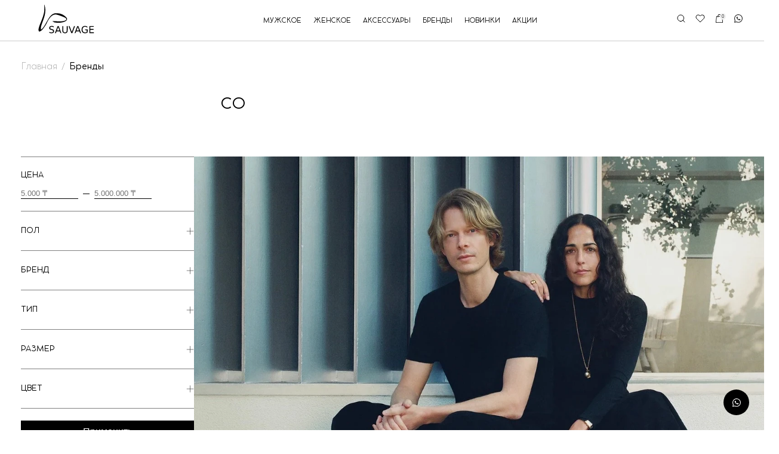

--- FILE ---
content_type: text/html; charset=UTF-8
request_url: https://svg.moda/brand/co
body_size: 172396
content:
<!DOCTYPE html>
<html lang="">
  <head>
    <meta charset="UTF-8">
    <meta name="viewport" content="width=device-width, initial-scale=1.0">
    <meta http-equiv="X-UA-Compatible" content="ie=edge">
    <title> co collection </title>
    <meta name="description" content="co collection">
    <meta name="keywords" content="co collection co collections">
    <meta name="title" content="co collection"/>
    <!--<link rel="canonical" href="https://svg.moda/brand/co">-->
    <meta name="csrf-token" content="9rstc0x7IFM4MNP4KTRtsEkX1Kke3rPupnpUu5ba">
    <meta property="og:title" content="co collection"/>
    <meta property="og:type" content="website" />
    <meta property="og:description" content="co collection"/>
    <meta property="og:url" content="https://svg.moda/brand/co"/>

                                            <meta property="og:image" content="https://svg.moda/storage/brand/May2024/9Y9ZL4gXpk3oBwvRQaRa.jpg"/>
            <meta property="og:image:type" content="image/jpeg"/>
            <meta property="og:image:width" content="300"/>
            <meta property="og:image:height" content="300"/>
            
    <meta name="google-site-verification" content="7dD8yL4HHkGMBP4DYycAl-4FOfGZ1qVu1nn2uyO1814" />
	<script type="application/ld+json">[{"@context" : "http://schema.org","@type" : "Organization","name" : "Sauvage Concept Store - интернет магазин одежды","description" : "Онлайн интернет - магазин мужской и женской одежды ✅ Широкий ассортимент товара✅ Доставка по всему Миру✅ Гарантия и лучшее качество✅","url" : "https://svg.moda","telephone" : ["8(702)-995-73-76; 8(701)-683-33-33; 8(771)-056-29-20"],"email" : "По вопросам Оплат и Доставки - online@sauvage.kz; Дополнительная информация о Товаре - online@sauvage.kz;  По вопросам Маркетинга - pr@sauvage.kz"},{"@context" : "http://schema.org","@type" : "Product","@id" : "online@sauvage.kz","name" : "Sauvage Concept Store - интернет магазин одежды","category" : [{"@type" : "PropertyValue","name" : "Мужское"},{"@type" : "PropertyValue","name" : "Женское"},{"@type" : "PropertyValue","name" : "Аксессуары"},{"@type" : "PropertyValue","name" : "Бренды"},{"@type" : "PropertyValue","name" : "Новинки"},{"@type" : "PropertyValue","name" : "Акции"}]}]</script>
    <link rel="shortcut icon" type="image/png" href="https://svg.moda/storage/settings/August2022/PFgkAps1nlg8SnnzzkRs.svg">
    <!-- Media type (print) doesn't match the current environment, so browser decides it's not that important and loads the stylesheet asynchronously (without delaying page rendering). On load, we change media type so that the stylesheet gets applied to screens. -->

            <link rel="stylesheet" href="https://svg.moda/assets/css/swiper-bundle.min.css?v=1769269198" media="print" onload="this.media='all'">
        <link rel="stylesheet" href="https://svg.moda/assets/css/style.min.css?v=1769269198">
        <link rel="stylesheet" href="https://svg.moda/assets/css/style2.min.css?v=1769269198" media="print" onload="this.media='all'">
    
    <!-- Fallback that only gets inserted when JavaScript is disabled, in which case we can't load CSS asynchronously. -->
	<!-- Google tag (gtag.js) -->
<script async src="https://www.googletagmanager.com/gtag/js?id=G-Z92XN9FCD3"></script>
<script>
  window.dataLayer = window.dataLayer || [];
  function gtag(){dataLayer.push(arguments);}
  gtag('js', new Date());

  gtag('config', 'G-Z92XN9FCD3');
</script>
    <noscript>
        <link rel="stylesheet" href="https://svg.moda/assets/css/swiper-bundle.min.css">
        <link rel="stylesheet" href="https://svg.moda/assets/css/style2.min.css">
    </noscript>

    <style>
        @keyframes  rotate {
            from { rotate: 0deg; }
            to { rotate: 360deg; }
        }
    </style>

	<!-- Google Tag Manager -->
<script>(function(w,d,s,l,i){w[l]=w[l]||[];w[l].push({'gtm.start':
new Date().getTime(),event:'gtm.js'});var f=d.getElementsByTagName(s)[0],
j=d.createElement(s),dl=l!='dataLayer'?'&l='+l:'';j.async=true;j.src=
'https://www.googletagmanager.com/gtm.js?id='+i+dl;f.parentNode.insertBefore(j,f);
})(window,document,'script','dataLayer','GTM-MNK4XDR');</script>
<!-- End Google Tag Manager -->

</head>
<body>      
  <!-- Google Tag Manager (noscript) -->
<noscript><iframe src="https://www.googletagmanager.com/ns.html?id=GTM-MNK4XDR"
height="0" width="0" style="display:none;visibility:hidden"></iframe></noscript>
<!-- End Google Tag Manager (noscript) -->

<div class="header">
  <div class="container">
    <div class="header_top">
      <div class="menuMobile_wrapper" style="position: relative;">
        <div class="menuMobile menuMobile--clickOut">
          <div></div>
          <div></div>
          <div></div>
        </div>
      </div>
      <div class="header_center">
        <a href="/">
          <picture>
            <img src="https://svg.moda/storage/settings/February2024/4xKc177AZfEuw0luxlwl.svg" alt="logo">
          </picture>
        </a>
      </div>
      <div class="header_left">

        <div class="menu">

  


    <div><a href="https://svg.moda/mens">мужское</a></div>
  


    <div><a href="https://svg.moda/womens">женское</a></div>
  


    <div><a href="https://svg.moda/accessories">аксессуары</a></div>
  


    <div><a href="https://svg.moda/brand">бренды</a></div>
  


    <div><a href="https://svg.moda/new">новинки</a></div>
  


    <div><a href="https://svg.moda/stock">акции</a></div>
  </div>



      </div>
      <div class="header_right">

        

        <div class="items">
          <a href="javascript:void(0);" onclick="modalSearch()">
            <picture>
              <img class="search" src="https://svg.moda/assets/img/icons/search.svg" alt="search">
            </picture>
          </a>
          <a href="/choosen">
            <picture>
              <img src="https://svg.moda/assets/img/icons/like.svg" alt="like">
            </picture>
          </a>
          <a href="/basket">
            <picture>
              <img src="https://svg.moda/assets/img/icons/shop_bag.svg" alt="shop_bag">
            </picture>
            <div class="bagCount">0</div>
          </a>
          <a rel="nofollow" href="https://wa.me/+77717668155" target="_blank">
            <picture>
              <img src="https://svg.moda/assets/img/icons/whatsapp.svg" alt="whatsapp">
            </picture>
          </a>
      </div>
    </div>
  </div>
  <div class="header_bottom">
    <div class="container dropdown">
                    <div class="column column_list">
          <a href="https://svg.moda/mens/odezhda-dlya-muzhchin">Одежда</a>
                      <a href="https://svg.moda/mens/odezhda-dlya-muzhchin/bryuki-dlya-muzhchin">
              Брюки
            </a>
                      <a href="https://svg.moda/mens/odezhda-dlya-muzhchin/dzhinsy-dlya-muzhchin">
              Джинсы
            </a>
                      <a href="https://svg.moda/mens/odezhda-dlya-muzhchin/zhilety-dlya-muzhchin">
              Жилеты
            </a>
                      <a href="https://svg.moda/mens/odezhda-dlya-muzhchin/kardigany-i-svitery-dlya-muzhchin">
              Кардиганы и Свитеры
            </a>
                      <a href="https://svg.moda/mens/odezhda-dlya-muzhchin/kurtki-dlya-muzhchin">
              Куртки
            </a>
                      <a href="https://svg.moda/mens/odezhda-dlya-muzhchin/palto-dlya-muzhchin">
              Пальто и плащи
            </a>
                      <a href="https://svg.moda/mens/odezhda-dlya-muzhchin/pidzhaki-i-blejzery-dlya-muzhchin">
              Пиджаки и Блейзеры
            </a>
                      <a href="https://svg.moda/mens/odezhda-dlya-muzhchin/rubashki-i-polo-dlya-muzhchin">
              Рубашки и Поло
            </a>
                      <a href="https://svg.moda/mens/odezhda-dlya-muzhchin/svitshoty-i-tolstovki-dlya-muzhchin">
              Свитшоты и Толстовки
            </a>
                      <a href="https://svg.moda/mens/odezhda-dlya-muzhchin/sportivnye-bryuki-dlya-muzhchin">
              Спортивные брюки
            </a>
                      <a href="https://svg.moda/mens/odezhda-dlya-muzhchin/futbolki-i-majki-dlya-muzhchin">
              Футболки и Майки
            </a>
                      <a href="https://svg.moda/mens/odezhda-dlya-muzhchin/shorty-dlya-muzhchin">
              Шорты
            </a>
                      <a href="https://svg.moda/mens/odezhda-dlya-muzhchin/shorty-dlya-sporta-dlya-muzhchin">
              Шорты для Спорта
            </a>
                      <a href="https://svg.moda/mens/odezhda-dlya-muzhchin/yubki-dlya-muzhchin">
              Юбки 
            </a>
                              <a href="https://svg.moda/mens/odezhda-dlya-muzhchin">
              Вся одежда
          </a>
                                      </div>
                      <div class="column column_list">
          <a href="https://svg.moda/mens/sumki-dlya-muzhchin">Сумки</a>
                      <a href="https://svg.moda/mens/sumki-dlya-muzhchin/dorozhnye-sumki-dlya-muzhchin">
              Дорожные сумки
            </a>
                      <a href="https://svg.moda/mens/sumki-dlya-muzhchin/sumka-na-poyas-dlya-muzhchin">
              Сумка на пояс
            </a>
                      <a href="https://svg.moda/mens/sumki-dlya-muzhchin/shoppery-dlya-muzhchin">
              Шопперы
            </a>
                                                  <a href="https://svg.moda/mens/sumki-dlya-muzhchin">
              Все сумки
          </a>
                  </div>
                      <div class="column column_list">
          <a href="https://svg.moda/mens/aksessuary-dlya-muzhchin">Аксессуары</a>
                      <a href="https://svg.moda/mens/aksessuary-dlya-muzhchin/galstuki-dlya-muzhchin">
              Галстуки и Бабочки
            </a>
                      <a href="https://svg.moda/mens/aksessuary-dlya-muzhchin/monokl-dlya-muzhchin">
              Монокль
            </a>
                      <a href="https://svg.moda/mens/aksessuary-dlya-muzhchin/platki-dlya-muzhchin">
              Платки
            </a>
                      <a href="https://svg.moda/mens/aksessuary-dlya-muzhchin/podtyazhki-dlya-muzhchin">
              Подтяжки
            </a>
                      <a href="https://svg.moda/mens/aksessuary-dlya-muzhchin/portmone-i-koshelki-dlya-muzhchin">
              Портмоне и кошельки
            </a>
                      <a href="https://svg.moda/mens/aksessuary-dlya-muzhchin/solncezashitnye-ochki-dlya-muzhchin">
              Солнцезащитные очки 
            </a>
                                                  <a href="https://svg.moda/mens/aksessuary-dlya-muzhchin">
              Все аксессуары
          </a>
                  </div>
                      <div class="column column_list">
          <a href="https://svg.moda/mens/obuv-dlya-muzhchin">Обувь</a>
                      <a href="https://svg.moda/mens/obuv-dlya-muzhchin/botinki-dlya-muzhchin">
              Ботинки
            </a>
                      <a href="https://svg.moda/mens/obuv-dlya-muzhchin/krossovki-i-kedy-dlya-muzhchin">
              Кроссовки и Кеды
            </a>
                      <a href="https://svg.moda/mens/obuv-dlya-muzhchin/noski-i-getry-dlya-muzhchin">
              Носки и гетры для Мужчин
            </a>
                      <a href="https://svg.moda/mens/obuv-dlya-muzhchin/sandalii-i-shlepancy-dlya-muzhchin">
              Сандалии и Шлепанцы 
            </a>
                      <a href="https://svg.moda/mens/obuv-dlya-muzhchin/tufli-dlya-muzhchin">
              Туфли
            </a>
                                        <a href="https://svg.moda/mens/obuv-dlya-muzhchin">
              Вся обувь
          </a>
                            </div>
                      <div class="column column_list">
          <a href="https://svg.moda/mens/golovnye-ubory-dlya-muzhchin">Головные уборы</a>
                      <a href="https://svg.moda/mens/golovnye-ubory-dlya-muzhchin/bejsbolki-i-kepi-dlya-muzhchin">
              Бейсболки и Кепки, Шапки
            </a>
                                                  <a href="https://svg.moda/mens/golovnye-ubory-dlya-muzhchin">
              Все головные уборы
          </a>
                  </div>
              
      <div class="column">
        <a href="https://svg.moda/mens/odezhda-dlya-muzhchin/kurtki-dlya-muzhchin">Куртки</a>
        <a href="https://svg.moda/mens/odezhda-dlya-muzhchin/kurtki-dlya-muzhchin">
          <div class="column_item">
            <picture>
              <source srcset="https://svg.moda/storage/catalog/December2023/iMvTkNu1OztbHtNJ7AMZ.webp" type="image/webp">
              <source srcset="https://svg.moda/storage/catalog/December2023/iMvTkNu1OztbHtNJ7AMZ.webp" type="image/pjp2">
              <img src="https://svg.moda/storage/catalog/December2023/iMvTkNu1OztbHtNJ7AMZ.png" alt="Куртки" loading='lazy'>
            </picture>
            <div class="column_itemDesc">
              Выбрать куртки
            </div>
          </div>
        </a>
      </div>

      <div class="column">
        <a href="https://svg.moda/mens/obuv-dlya-muzhchin/noski-i-getry-dlya-muzhchin">Носки и гетры для Мужчин</a>
        <a href="https://svg.moda/mens/obuv-dlya-muzhchin/noski-i-getry-dlya-muzhchin">
          <div class="column_item">
            <picture>
              <source srcset="https://svg.moda/storage/catalog/June2024/cz22nmLO828T9i27i3K8.webp" type="image/webp">
              <source srcset="https://svg.moda/storage/catalog/June2024/cz22nmLO828T9i27i3K8.webp" type="image/pjp2">
              <img src="https://svg.moda/storage/catalog/June2024/cz22nmLO828T9i27i3K8.jpg" alt="Носки и гетры для Мужчин" loading='lazy'>
            </picture>
            <div class="column_itemDesc">
              Выбрать носки и гетры для мужчин
            </div>
          </div>
        </a>
      </div>

    </div>
    <div class="container dropdown dropdown_brend">
      
              <div class="column column_list">
          <a href="https://svg.moda/womens/odezhda-dlya-zhenshin">Одежда</a>
                      <a href="https://svg.moda/womens/odezhda-dlya-zhenshin/bluzy-i-rubashki-dlya-zhenshin">
              Блузы и Рубашки
            </a>
                      <a href="https://svg.moda/womens/odezhda-dlya-zhenshin/bryuki-dlya-zhenshin">
              Брюки
            </a>
                      <a href="https://svg.moda/womens/odezhda-dlya-zhenshin/dzhinsy-dlya-zhenshin">
              Джинсы
            </a>
                      <a href="https://svg.moda/womens/odezhda-dlya-zhenshin/zhakety-i-pidzhaki-dlya-zhenshin">
              Жакеты и Пиджаки
            </a>
                      <a href="https://svg.moda/womens/odezhda-dlya-zhenshin/zhilety-dlya-zhenshin">
              Жилеты
            </a>
                      <a href="https://svg.moda/womens/odezhda-dlya-zhenshin/kardigani-i-svitery-dlya-zhenshin">
              Кардиганы и Свитеры
            </a>
                      <a href="https://svg.moda/womens/odezhda-dlya-zhenshin/kombinezony-dlya-zhenshin">
              Комбинезоны
            </a>
                      <a href="https://svg.moda/womens/odezhda-dlya-zhenshin/kupalniki-i-poreo-dlya-zhenshin">
              Купальники и Порео
            </a>
                      <a href="https://svg.moda/womens/odezhda-dlya-zhenshin/kurtki-dlya-zhenshin">
              Куртки
            </a>
                      <a href="https://svg.moda/womens/odezhda-dlya-zhenshin/legginsy-sportivnye-dlya-zhenshin">
              Леггинсы спортивные
            </a>
                      <a href="https://svg.moda/womens/odezhda-dlya-zhenshin/palto-dlya-zhenshin">
              Пальто и Шубы
            </a>
                      <a href="https://svg.moda/womens/odezhda-dlya-zhenshin/pizhamy-dlya-zhenshin">
              Пижамы
            </a>
                      <a href="https://svg.moda/womens/odezhda-dlya-zhenshin/platya-dlya-zhenshin">
              Платья 
            </a>
                      <a href="https://svg.moda/womens/odezhda-dlya-zhenshin/svitshoty-i-tolstovki-dlya-zhenshin">
              Свитшоты и Толстовки
            </a>
                      <a href="https://svg.moda/womens/odezhda-dlya-zhenshin/sportivnye-bryuki-dlya-zhenshin">
              Спортивные брюки
            </a>
                      <a href="https://svg.moda/womens/odezhda-dlya-zhenshin/top-sportivnyj-dlya-zhenshin">
              Топ спортивный
            </a>
                      <a href="https://svg.moda/womens/odezhda-dlya-zhenshin/topy-dlia-jenshin">
              Топы
            </a>
                      <a href="https://svg.moda/womens/odezhda-dlya-zhenshin/futbolki-i-majki-dlya-zhenshin">
              Футболки и Майки
            </a>
                      <a href="https://svg.moda/womens/odezhda-dlya-zhenshin/halaty-dlya-zhenshin">
              Халаты
            </a>
                      <a href="https://svg.moda/womens/odezhda-dlya-zhenshin/shorty-dlya-zhenshin">
              Шорты
            </a>
                      <a href="https://svg.moda/womens/odezhda-dlya-zhenshin/shorty-dlya-sporta-dlya-zhenshin">
              Шорты для спорта
            </a>
                      <a href="https://svg.moda/womens/odezhda-dlya-zhenshin/yubki-dlya-zhenshin">
              Юбки
            </a>
                              <a href="https://svg.moda/womens/odezhda-dlya-zhenshin">
              Вся одежда
          </a>
                                      </div>
                      <div class="column column_list">
          <a href="https://svg.moda/womens/sumki-dlya-zhenshin">Сумки</a>
                      <a href="https://svg.moda/womens/sumki-dlya-zhenshin/baget-dlya-zhenshin">
              Багет
            </a>
                      <a href="https://svg.moda/womens/sumki-dlya-zhenshin/bouling-dlya-zhenshin">
              Боулинг
            </a>
                      <a href="https://svg.moda/womens/sumki-dlya-zhenshin/dorozhnye-sumki-dlya-zhenshin">
              Дорожные сумки 
            </a>
                      <a href="https://svg.moda/womens/sumki-dlya-zhenshin/sumki-klatch-dlya-zhenshin">
              Клатчи
            </a>
                      <a href="https://svg.moda/womens/sumki-dlya-zhenshin/sumki-kross-bodi-dlya-zhenshin">
              Кросс-боди
            </a>
                      <a href="https://svg.moda/womens/sumki-dlya-zhenshin/meshok-dlya-zhenshin">
              Мешок
            </a>
                      <a href="https://svg.moda/womens/sumki-dlya-zhenshin/planshet-dlya-zhenshin">
              Планшет
            </a>
                      <a href="https://svg.moda/womens/sumki-dlya-zhenshin/ridikyul-dlya-zhenshin">
              Ридикюль
            </a>
                      <a href="https://svg.moda/womens/sumki-dlya-zhenshin/ryukzaki-dlya-zhenshin">
              Рюкзаки
            </a>
                      <a href="https://svg.moda/womens/sumki-dlya-zhenshin/sumka-na-plecho">
              Сумка на плечо
            </a>
                      <a href="https://svg.moda/womens/sumki-dlya-zhenshin/sumka-na-poyas-dlya-zhenshin">
              Сумка на пояс
            </a>
                      <a href="https://svg.moda/womens/sumki-dlya-zhenshin/sumki-tout-dlya-zhenshin">
              Тоут
            </a>
                      <a href="https://svg.moda/womens/sumki-dlya-zhenshin/hobo-dlya-zhenshin">
              Хобо
            </a>
                      <a href="https://svg.moda/womens/sumki-dlya-zhenshin/shoppery-dlya-zhenshin">
              Шопперы
            </a>
                                                  <a href="https://svg.moda/womens/sumki-dlya-zhenshin">
              Все сумки
          </a>
                  </div>
                      <div class="column column_list">
          <a href="https://svg.moda/womens/aksessuary-dlya-zhenshin">Аксессуары</a>
                      <a href="https://svg.moda/womens/aksessuary-dlya-zhenshin/braslety-dlya-zhenshin">
              Браслеты
            </a>
                      <a href="https://svg.moda/womens/aksessuary-dlya-zhenshin/galstuki-i-babochki-dlya-zhenshin">
              Галстуки и Бабочки
            </a>
                      <a href="https://svg.moda/womens/aksessuary-dlya-zhenshin/kolgotki-i-legginsy-dlya-zhenshin">
              Колготки и Леггинсы
            </a>
                      <a href="https://svg.moda/womens/aksessuary-dlya-zhenshin/kolca-dlya-zhenshin">
              Кольца
            </a>
                      <a href="https://svg.moda/womens/aksessuary-dlya-zhenshin/ozherelya-dlya-zhenshin">
              Ожерелья
            </a>
                      <a href="https://svg.moda/womens/aksessuary-dlya-zhenshin/perchatki-dlya-zhenshin">
              Перчатки
            </a>
                      <a href="https://svg.moda/womens/aksessuary-dlya-zhenshin/platki-i-sharfy-dlya-zhenshin">
              Платки и Шарфы
            </a>
                      <a href="https://svg.moda/womens/aksessuary-dlya-zhenshin/portmone-i-koshelki-dlya-zhenshin">
              Портмоне и кошельки
            </a>
                      <a href="https://svg.moda/womens/aksessuary-dlya-zhenshin/remni-dlya-zhenshin">
              Ремни
            </a>
                      <a href="https://svg.moda/womens/aksessuary-dlya-zhenshin/sergi-dlya-zhenshin">
              Серьги
            </a>
                      <a href="https://svg.moda/womens/aksessuary-dlya-zhenshin/solncezashitnye-ochki-dlya-zhenshin">
              Солнцезащитные очки 
            </a>
                                                  <a href="https://svg.moda/womens/aksessuary-dlya-zhenshin">
              Все аксессуары
          </a>
                  </div>
                      <div class="column column_list">
          <a href="https://svg.moda/womens/obuv-dlya-zhenshin">Обувь</a>
                      <a href="https://svg.moda/womens/obuv-dlya-zhenshin/baletki-dlya-zhenshin">
              Балетки
            </a>
                      <a href="https://svg.moda/womens/obuv-dlya-zhenshin/bosonozhki-dlya-zhenshin">
              Босоножки
            </a>
                      <a href="https://svg.moda/womens/obuv-dlya-zhenshin/botinki-dlya-zhenshin">
              Ботинки
            </a>
                      <a href="https://svg.moda/womens/obuv-dlya-zhenshin/krossovki-i-kedy-dlya-zhenshin">
              Кроссовки и Кеды
            </a>
                      <a href="https://svg.moda/womens/obuv-dlya-zhenshin/lofery-dlya-zhenshin">
              Лоферы
            </a>
                      <a href="https://svg.moda/womens/obuv-dlya-zhenshin/myuli-dlya-zhenshin">
              Мюли
            </a>
                      <a href="https://svg.moda/womens/obuv-dlya-zhenshin/sandalii-i-shlepancy-dlya-zhenshin">
              Сандалии и Шлепанцы
            </a>
                      <a href="https://svg.moda/womens/obuv-dlya-zhenshin/sapogi-dlya-zhenshin">
              Сапоги
            </a>
                      <a href="https://svg.moda/womens/obuv-dlya-zhenshin/tufli-dlya-zhenshin">
              Туфли
            </a>
                                        <a href="https://svg.moda/womens/obuv-dlya-zhenshin">
              Вся обувь
          </a>
                            </div>
                      <div class="column column_list">
          <a href="https://svg.moda/womens/golovnye-ubory-dlya-zhenshin">Головные уборы</a>
                      <a href="https://svg.moda/womens/golovnye-ubory-dlya-zhenshin/bejsbolki-i-kepi-dlya-zhenshin">
              Бейсболки и Кепки, Шапки
            </a>
                      <a href="https://svg.moda/womens/golovnye-ubory-dlya-zhenshin/shlyapy-i-panamy-dlya-zhenshin">
              Шляпы и Панамы
            </a>
                                                  <a href="https://svg.moda/womens/golovnye-ubory-dlya-zhenshin">
              Все головные уборы
          </a>
                  </div>
              
      <div class="column">
        <a href="https://svg.moda/womens/aksessuary-dlya-zhenshin/kolca-dlya-zhenshin">Кольца</a>
        <a href="https://svg.moda/womens/aksessuary-dlya-zhenshin/kolca-dlya-zhenshin">
          <div class="column_item">
            <picture>
              <source srcset="https://svg.moda/storage/catalog/August2023/xnHg7ecSwYkV6GNSxsvJ.webp" type="image/webp">
              <source srcset="https://svg.moda/storage/catalog/August2023/xnHg7ecSwYkV6GNSxsvJ.webp" type="image/pjp2">
              <img src="https://svg.moda/storage/catalog/August2023/xnHg7ecSwYkV6GNSxsvJ.png" alt="Кольца" loading='lazy'>
            </picture>
            <div class="column_itemDesc">
              Выбрать кольца
            </div>
          </div>
        </a>
      </div>

      <div class="column">
        <a href="https://svg.moda/womens/sumki-dlya-zhenshin/hobo-dlya-zhenshin">Хобо</a>
        <a href="https://svg.moda/womens/sumki-dlya-zhenshin/hobo-dlya-zhenshin">
          <div class="column_item">
            <picture>
              <source srcset="https://svg.moda/storage/catalog/December2023/K54psZAQLwRxmITlYqTN.webp" type="image/webp">
              <source srcset="https://svg.moda/storage/catalog/December2023/K54psZAQLwRxmITlYqTN.webp" type="image/pjp2">
              <img src="https://svg.moda/storage/catalog/December2023/K54psZAQLwRxmITlYqTN.png" alt="Хобо" loading='lazy'>
            </picture>
            <div class="column_itemDesc">
              Выбрать хобо
            </div>
          </div>
        </a>
      </div>

    </div>
    <div class="container dropdown">
      <div class="column">
        <a href="https://svg.moda/mens/aksessuary-dlya-muzhchin">Мужское</a>
                  <a href="https://svg.moda/mens/aksessuary-dlya-muzhchin/galstuki-dlya-muzhchin">Галстуки и Бабочки</a>
                  <a href="https://svg.moda/mens/aksessuary-dlya-muzhchin/monokl-dlya-muzhchin">Монокль</a>
                  <a href="https://svg.moda/mens/aksessuary-dlya-muzhchin/platki-dlya-muzhchin">Платки</a>
                  <a href="https://svg.moda/mens/aksessuary-dlya-muzhchin/podtyazhki-dlya-muzhchin">Подтяжки</a>
                  <a href="https://svg.moda/mens/aksessuary-dlya-muzhchin/portmone-i-koshelki-dlya-muzhchin">Портмоне и кошельки</a>
                  <a href="https://svg.moda/mens/aksessuary-dlya-muzhchin/solncezashitnye-ochki-dlya-muzhchin">Солнцезащитные очки </a>
              </div>
      <div class="column">
        <a href="https://svg.moda/womens/aksessuary-dlya-zhenshin">Женское</a>
                  <a href="https://svg.moda/womens/aksessuary-dlya-zhenshin/braslety-dlya-zhenshin">Браслеты</a>
                  <a href="https://svg.moda/womens/aksessuary-dlya-zhenshin/galstuki-i-babochki-dlya-zhenshin">Галстуки и Бабочки</a>
                  <a href="https://svg.moda/womens/aksessuary-dlya-zhenshin/kolgotki-i-legginsy-dlya-zhenshin">Колготки и Леггинсы</a>
                  <a href="https://svg.moda/womens/aksessuary-dlya-zhenshin/kolca-dlya-zhenshin">Кольца</a>
                  <a href="https://svg.moda/womens/aksessuary-dlya-zhenshin/ozherelya-dlya-zhenshin">Ожерелья</a>
                  <a href="https://svg.moda/womens/aksessuary-dlya-zhenshin/perchatki-dlya-zhenshin">Перчатки</a>
                  <a href="https://svg.moda/womens/aksessuary-dlya-zhenshin/platki-i-sharfy-dlya-zhenshin">Платки и Шарфы</a>
                  <a href="https://svg.moda/womens/aksessuary-dlya-zhenshin/portmone-i-koshelki-dlya-zhenshin">Портмоне и кошельки</a>
                  <a href="https://svg.moda/womens/aksessuary-dlya-zhenshin/remni-dlya-zhenshin">Ремни</a>
                  <a href="https://svg.moda/womens/aksessuary-dlya-zhenshin/sergi-dlya-zhenshin">Серьги</a>
                  <a href="https://svg.moda/womens/aksessuary-dlya-zhenshin/solncezashitnye-ochki-dlya-zhenshin">Солнцезащитные очки </a>
              </div>

      <div class="column">
        <a href="https://svg.moda/jewelry">Ювелирные изделия</a>
              </div>
			          <div class="column column_list">
          <a href="https://svg.moda/accessories/parfyumeriya">Парфюмерия</a>
                      <a href="https://svg.moda/accessories/parfyumeriya/eau-de-parfum">
              Eau de Parfum
            </a>
                      <a href="https://svg.moda/accessories/parfyumeriya/eau-de-toilette">
              Eau de Toilette
            </a>
                              <a href="https://svg.moda/accessories/parfyumeriya">
            Вся парфюмерия
          </a>
                            </div>
                      <div class="column column_list">
          <a href="https://svg.moda/accessories/interer">Интерьер</a>
                      <a href="https://svg.moda/accessories/interer/aroma-svechi">
              Арома свечи
            </a>
                      <a href="https://svg.moda/accessories/interer/knigi-i-albomy">
              Книги и альбомы
            </a>
                      <a href="https://svg.moda/accessories/interer/statuetki-kollekcionnye">
              Статуэтки коллекционные
            </a>
                                        <a href="https://svg.moda/accessories/interer">
            Весь интерьер
          </a>
                  </div>
              
      <div class="column">
        <a href="https://svg.moda/mens/aksessuary-dlya-muzhchin/solncezashitnye-ochki-dlya-muzhchin">Солнцезащитные очки </a>
        <a href="https://svg.moda/mens/aksessuary-dlya-muzhchin/solncezashitnye-ochki-dlya-muzhchin">
          <div class="column_item">
            <picture>
              <source srcset="https://svg.moda/storage/catalog/December2022/s0f23oj7jcPSFeMrNhG9.webp" type="image/webp">
              <source srcset="https://svg.moda/storage/catalog/December2022/s0f23oj7jcPSFeMrNhG9.webp" type="image/pjp2">
              <img src="https://svg.moda/storage/catalog/December2022/s0f23oj7jcPSFeMrNhG9.jpg" alt="Солнцезащитные очки " loading='lazy'>
            </picture>
            <div class="column_itemDesc">
              Выбрать солнцезащитные очки 
            </div>
          </div>
        </a>
      </div>

    </div>

     <!--<div class="container dropdown">
        <div class="column">
            <a href="#"></a>
          
            <a href="https://svg.moda/gifts?type=3">Сертификаты</a>

          
            <a href="https://svg.moda/gifts?type=4">Статуэтки</a>

          
            <a href="https://svg.moda/gifts?type=3">Сертификаты</a>

                  </div>

               <div class="column">
        <a href="https://svg.moda/gifts?type=3">Сертификаты</a>
        <a href="https://svg.moda/gifts/podarochnyj-sertifikat">
          <div class="column_item">
            <picture>
              <source srcset="https://svg.moda/storage/gifts/November2022/JT1dSBD99L4osdQEHdMG.webp" type="image/webp">
              <source srcset="https://svg.moda/storage/gifts/November2022/JT1dSBD99L4osdQEHdMG.webp" type="image/pjp2">
              <img src="https://svg.moda/storage/gifts/November2022/JT1dSBD99L4osdQEHdMG.png" alt="Подарочный сертификат" loading='lazy'>
            </picture>
            <div class="column_itemDesc">
              Подарочный сертификат
            </div>
          </div>
        </a>
      </div>
            <div class="column">
        <a href="https://svg.moda/gifts?type=4">Статуэтки</a>
        <a href="https://svg.moda/gifts/statuetka-the-cow">
          <div class="column_item">
            <picture>
              <source srcset="https://svg.moda/storage/gifts/November2022/wBlLwINrvBro7O4ysezK.webp" type="image/webp">
              <source srcset="https://svg.moda/storage/gifts/November2022/wBlLwINrvBro7O4ysezK.webp" type="image/pjp2">
              <img src="https://svg.moda/storage/gifts/November2022/wBlLwINrvBro7O4ysezK.png" alt="Статуэтка The Cow" loading='lazy'>
            </picture>
            <div class="column_itemDesc">
              Статуэтка The Cow
            </div>
          </div>
        </a>
      </div>
            <div class="column">
        <a href="https://svg.moda/gifts?type=3">Сертификаты</a>
        <a href="https://svg.moda/gifts/podarochnyj-sertifikat-na-50000-tenge">
          <div class="column_item">
            <picture>
              <source srcset="https://svg.moda/storage/gifts/November2022/gaoeA2hEyhDOLnTnDUVf.webp" type="image/webp">
              <source srcset="https://svg.moda/storage/gifts/November2022/gaoeA2hEyhDOLnTnDUVf.webp" type="image/pjp2">
              <img src="https://svg.moda/storage/gifts/November2022/gaoeA2hEyhDOLnTnDUVf.png" alt="Подарочный сертификат на 50000 тенге" loading='lazy'>
            </picture>
            <div class="column_itemDesc">
              Подарочный сертификат на 50000 тенге
            </div>
          </div>
        </a>
      </div>
      
    </div>-->

    <div class="container dropdown dropdown_brend drBrend">
      <div class="column column_list">
        <!-- <a href="https://svg.moda/brand">Все</a> -->
                  <a href="https://svg.moda/brand/10th-floor">10TH FLOOR</a>
                  <a href="https://svg.moda/brand/3juin">3JUIN</a>
                  <a href="https://svg.moda/brand/a-cold-well">A-COLD-WALL</a>
                  <a href="https://svg.moda/brand/a-p-c">A.P.C.</a>
                  <a href="https://svg.moda/brand/aeron">AERON</a>
                  <a href="https://svg.moda/brand/alanui">ALANUI</a>
                  <a href="https://svg.moda/brand/alexander-mcqueen">ALEXANDER MCQUEEN</a>
                  <a href="https://svg.moda/brand/alexandre-vauthier">ALEXANDRE VAUTHIER</a>
                  <a href="https://svg.moda/brand/altuzarra">ALTUZARRA</a>
                  <a href="https://svg.moda/brand/american-vintage">AMERICAN VINTAGE</a>
                  <a href="https://svg.moda/brand/ami-paris">AMI PARIS</a>
                  <a href="https://svg.moda/brand/andreaadamo">ANDREAADAMO</a>
                  <a href="https://svg.moda/brand/anneclaire">ANNECLAIRE</a>
                  <a href="https://svg.moda/brand/autry">AUTRY</a>
                  <a href="https://svg.moda/brand/axel-arigato">AXEL ARIGATO</a>
                  <a href="https://svg.moda/brand/baobab-collection">BAOBAB COLLECTION</a>
                  <a href="https://svg.moda/brand/vitty-benedetta-bruzziches">BENEDETTA BRUZZICHES</a>
                  <a href="https://svg.moda/brand/bettina-vermillon">BETTINA VERMILLON</a>
                  <a href="https://svg.moda/brand/bottega-veneta">BOTTEGA VENETA</a>
                  <a href="https://svg.moda/brand/boyy">BOYY</a>
                  <a href="https://svg.moda/brand/by-malene-birger">BY MALENE BIRGER</a>
                  <a href="https://svg.moda/brand/camilla">CAMILLA</a>
                  <a href="https://svg.moda/brand/capobianco">CAPOBIANCO</a>
                  <a href="https://svg.moda/brand/carel">CAREL</a>
                  <a href="https://svg.moda/brand/carne-bollente">CARNE BOLLENTE</a>
                  <a href="https://svg.moda/brand/carolina-herrera">CAROLINA HERRERA</a>
                  <a href="https://svg.moda/brand/karolina-k">CAROLINA K</a>
                  <a href="https://svg.moda/brand/chabaud-maison-de-parfum">CHABAUD Maison De Parfum</a>
                  <a href="https://svg.moda/brand/chloe">CHLOE</a>
                  <a href="https://svg.moda/brand/christopher-esber">CHRISTOPHER ESBER</a>
                  <a href="https://svg.moda/brand/co">CO</a>
                  <a href="https://svg.moda/brand/cordera">CORDERA</a>
                  <a href="https://svg.moda/brand/cult-gaia">CULT GAIA</a>
                  <a href="https://svg.moda/brand/de-loreta">DE LORETA</a>
                  <a href="https://svg.moda/brand/del-core">DEL CORE</a>
                  <a href="https://svg.moda/brand/demellier">DeMELLIER</a>
                  <a href="https://svg.moda/brand/dion-lee">DION LEE</a>
                  <a href="https://svg.moda/brand/dsquared2">DSQUARED2</a>
                  <a href="https://svg.moda/brand/erdem">ERDEM</a>
                  <a href="https://svg.moda/brand/et-ochs">ET OCHS</a>
                  <a href="https://svg.moda/brand/etro">ETRO</a>
                  <a href="https://svg.moda/brand/etudes">ÉTUDES</a>
                  <a href="https://svg.moda/brand/gabriela-hearst">GABRIELA HEARST</a>
                  <a href="https://svg.moda/brand/ganni">GANNI</a>
                  <a href="https://svg.moda/brand/gauchere">GAUCHERE</a>
                  <a href="https://svg.moda/brand/giambattista-valli">GIAMBATTISTA VALLI</a>
                  <a href="https://svg.moda/brand/giorgio-armani">GIORGIO ARMANI</a>
                  <a href="https://svg.moda/brand/giuseppe-di-morabito">GIUSEPPE DI MORABITO</a>
                  <a href="https://svg.moda/brand/golden-goose">GOLDEN GOOSE</a>
                  <a href="https://svg.moda/brand/gray-matters">GRAY MATTERS</a>
                  <a href="https://svg.moda/brand/greg-lauren">GREG LAUREN</a>
                  <a href="https://svg.moda/brand/greta-constantine">GRETA CONSTANTINE</a>
                  <a href="https://svg.moda/brand/halfboy">HALFBOY</a>
                  <a href="https://svg.moda/brand/hereu">HEREU</a>
                  <a href="https://svg.moda/brand/huishan-zhang">HUISHAN ZHANG</a>
                  <a href="https://svg.moda/brand/ikkim-o">IKKIM&#039;O</a>
                  <a href="https://svg.moda/brand/isabel-marant">ISABEL MARANT</a>
                  <a href="https://svg.moda/brand/jacob-lee">JACOB LEE</a>
                  <a href="https://svg.moda/brand/jacquemus">JACQUEMUS</a>
                  <a href="https://svg.moda/brand/jil-sander">JIL SANDER</a>
                  <a href="https://svg.moda/brand/jw-anderson">JW ANDERSON</a>
                  <a href="https://svg.moda/brand/kara">KARA</a>
                  <a href="https://svg.moda/brand/khaite">KHAITE</a>
                  <a href="https://svg.moda/brand/khrisjoy">KHRISJOY</a>
                  <a href="https://svg.moda/brand/ksubi">KSUBI</a>
                  <a href="https://svg.moda/brand/le-silla">LE SILLA</a>
                  <a href="https://svg.moda/brand/lisa-marie-fernandez">LISA MARIE FERNANDEZ</a>
                  <a href="https://svg.moda/brand/lisa-yang">LISA YANG</a>
                  <a href="https://svg.moda/brand/loulou-studio">LOULOU STUDIO</a>
                  <a href="https://svg.moda/brand/low-classic">LOW CLASSIC</a>
                  <a href="https://svg.moda/brand/magda-butrym-brand">MAGDA BUTRYM</a>
                  <a href="https://svg.moda/brand/magliano">MAGLIANO</a>
                  <a href="https://svg.moda/brand/maison-margiela">MAISON MARGIELA</a>
                  <a href="https://svg.moda/brand/maison-michel-paris">MAISON MICHEL Paris</a>
                  <a href="https://svg.moda/brand/malone-soulers">MALONE SOULERS</a>
                  <a href="https://svg.moda/brand/marie-jeanne">MARIE JEANNE</a>
                  <a href="https://svg.moda/brand/martimiano">MARTINIANO</a>
                  <a href="https://svg.moda/brand/matiere-premiere">MATIERE PREMIERE</a>
                  <a href="https://svg.moda/brand/medea">MEDEA</a>
                  <a href="https://svg.moda/brand/mes-demoiselles">MES DEMOISELLES Paris</a>
                  <a href="https://svg.moda/brand/michael-kors">MICHAEL KORS</a>
                  <a href="https://svg.moda/brand/mordecai">MORDECAI</a>
                  <a href="https://svg.moda/brand/mother-of-all">MOTHER OF ALL</a>
                  <a href="https://svg.moda/brand/mugler">MUGLER</a>
                  <a href="https://svg.moda/brand/naked-wolfe">NAKED WOLFE</a>
                  <a href="https://svg.moda/brand/nanushka">NANUSHKA</a>
                  <a href="https://svg.moda/brand/neous">NEOUS</a>
                  <a href="https://svg.moda/brand/nina-ricci">NINA RICCI</a>
                  <a href="https://svg.moda/brand/olivia-von-halle">OLIVIA von HALLE</a>
                  <a href="https://svg.moda/brand/oseree">OSEREE</a>
                  <a href="https://svg.moda/brand/oyuna">OYUNA</a>
                  <a href="https://svg.moda/brand/p-e-nation">P.E NATION</a>
                  <a href="https://svg.moda/brand/patou">PATOU</a>
                  <a href="https://svg.moda/brand/pdf">PDF</a>
                  <a href="https://svg.moda/brand/petar-petrov">PETAR PETROV</a>
                  <a href="https://svg.moda/brand/pierre-mantoux">PIERRE MANTOUX</a>
                  <a href="https://svg.moda/brand/proenza-schouler">PROENZA SCHOULER</a>
                  <a href="https://svg.moda/brand/r13">R13</a>
                  <a href="https://svg.moda/brand/rag-and-bone">RAG &amp; BONE</a>
                  <a href="https://svg.moda/brand/ralph-lauren">RALPH LAUREN</a>
                  <a href="https://svg.moda/brand/recto">RECTO</a>
                  <a href="https://svg.moda/brand/rick-owens">RICK OWENS</a>
                  <a href="https://svg.moda/brand/rosantica-jewels">ROSANTICA JEWELS</a>
                  <a href="https://svg.moda/brand/rose-carmine">ROSE CARMINE</a>
                  <a href="https://svg.moda/brand/rosie-assoulin">ROSIE ASSOULIN</a>
                  <a href="https://svg.moda/brand/rowen-rose">ROWEN ROSE</a>
                  <a href="https://svg.moda/brand/serge-lutens">SERGE LUTENS</a>
                  <a href="https://svg.moda/brand/shushu-tong">SHUSHU/TONG</a>
                  <a href="https://svg.moda/brand/sjp-by-sarah-jessica-parker">SJP BY SARAH JESSICA PARKER</a>
                  <a href="https://svg.moda/brand/solace-london">SOLACE LONDON</a>
                  <a href="https://svg.moda/brand/studio-nicholson">STUDIO NICHOLSON</a>
                  <a href="https://svg.moda/brand/taller-marmo">TALLER MARMO</a>
                  <a href="https://svg.moda/brand/the-cow">THE COW</a>
                  <a href="https://svg.moda/brand/thom-browne">THOM BROWNE</a>
                  <a href="https://svg.moda/brand/tom-ford">TOM FORD</a>
                  <a href="https://svg.moda/brand/ulla-johnson">ULLA JOHNSON</a>
                  <a href="https://svg.moda/brand/vava-eyewear">VAVA EYEWEAR</a>
                  <a href="https://svg.moda/brand/vetements">VETEMENTS</a>
                  <a href="https://svg.moda/brand/voyages-imaginaires">VOYAGES IMAGINAIRES</a>
                  <a href="https://svg.moda/brand/wandler">WANDLER</a>
                  <a href="https://svg.moda/brand/yohji-yamamoto">YOHJI YAMAMOTO</a>
                  <a href="https://svg.moda/brand/yuzefi">YUZEFI</a>
                  <a href="https://svg.moda/brand/ziggy-chen">ZIGGY CHEN</a>
                  <a href="https://svg.moda/brand/zimmerman">ZIMMERMANN</a>
              </div>

            <div class="column">
        <a href="https://svg.moda/brand/the-antipode">THE ANTIPODE</a>
        <a href="https://svg.moda/brand/the-antipode">
          <div class="column_item">
                        <picture>
              <source srcset="https://svg.moda/storage/brand/February2024/UvW8pPAhnqHhXuyzHeVX.webp" type="image/webp">
              <source srcset="https://svg.moda/storage/brand/February2024/UvW8pPAhnqHhXuyzHeVX.webp" type="image/pjp2">
              <img src="https://svg.moda/storage/brand/February2024/UvW8pPAhnqHhXuyzHeVX.jpg" alt="THE ANTIPODE" loading='lazy'>
            </picture>
                        <div class="column_itemDesc">
              Смотреть коллекцию            </div>
          </div>
        </a>
      </div>
      
            <div class="column">
        <a href="https://svg.moda/brand/christopher-john-rogers">Christopher John Rogers</a>
        <a href="https://svg.moda/brand/christopher-john-rogers">
          <div class="column_item">
                        <picture>
              <source srcset="https://svg.moda/storage/brand/February2024/COZyrsApLhE9bzYwyBX8.webp" type="image/webp">
              <source srcset="https://svg.moda/storage/brand/February2024/COZyrsApLhE9bzYwyBX8.webp" type="image/pjp2">
              <img src="https://svg.moda/storage/brand/February2024/COZyrsApLhE9bzYwyBX8.jpg" alt="Christopher John Rogers" loading='lazy'>
            </picture>
                        <div class="column_itemDesc">
              Смотреть коллекцию            </div>
          </div>
        </a>
      </div>
                  <div class="column">
        <a href="https://svg.moda/brand/ami-paris">AMI PARIS</a>
        <a href="https://svg.moda/brand/ami-paris">
          <div class="column_item">
                        <picture>
              <source srcset="https://svg.moda/storage/brand/October2022/WtvAcbBFcUCX7DHjpo7H.webp" type="image/webp">
              <source srcset="https://svg.moda/storage/brand/October2022/WtvAcbBFcUCX7DHjpo7H.webp" type="image/pjp2">
              <img src="https://svg.moda/storage/brand/October2022/WtvAcbBFcUCX7DHjpo7H.jpg" alt="AMI PARIS" loading='lazy'>
            </picture>
                        <div class="column_itemDesc">
              Смотреть коллекцию            </div>
          </div>
        </a>
      </div>
      
    </div>

    <div class="container dropdown">

      <div class="column">
        <a href="https://svg.moda/new/mens">
          <div class="column_item">
            <picture>
              <img src="https://svg.moda/storage/pages/September2022/FLEYk75nMYpMpV9GOALA.png" alt="Мужские" loading='lazy'>
            </picture>
            <div class="column_itemDesc">
              Мужские
            </div>
          </div>
        </a>
      </div>

      <div class="column">
        <a href="https://svg.moda/new/womens">
          <div class="column_item">
            <picture>
              <img src="https://svg.moda/storage/pages/September2022/5D0os0VAIE4dmNakra9B.png" alt="Женские" loading='lazy'>
            </picture>
            <div class="column_itemDesc">
              Женские
            </div>
          </div>
        </a>
      </div>

      

    </div>

    <div class="container dropdown">

      <div class="column">
        <a href="https://svg.moda/stock/mens">
          <div class="column_item">
            <picture>
              <img src="https://svg.moda/storage/pages/September2022/FLEYk75nMYpMpV9GOALA.png" alt="Мужские" loading='lazy'>
            </picture>
            <div class="column_itemDesc">
              Мужские
            </div>
          </div>
        </a>
      </div>

      <div class="column">
        <a href="https://svg.moda/stock/womens">
          <div class="column_item">
            <picture>
              <img src="https://svg.moda/storage/pages/September2022/5D0os0VAIE4dmNakra9B.png" alt="Женские" loading='lazy'>
            </picture>
            <div class="column_itemDesc">
              Женские
            </div>
          </div>
        </a>
      </div>

      

    </div>


  </div>
</div>
<!-- Meta Pixel Code -->
<script>
!function(f,b,e,v,n,t,s)
{if(f.fbq)return;n=f.fbq=function(){n.callMethod?
n.callMethod.apply(n,arguments):n.queue.push(arguments)};
if(!f._fbq)f._fbq=n;n.push=n;n.loaded=!0;n.version='2.0';
n.queue=[];t=b.createElement(e);t.async=!0;
t.src=v;s=b.getElementsByTagName(e)[0];
s.parentNode.insertBefore(t,s)}(window, document,'script',
'https://connect.facebook.net/en_US/fbevents.js');
fbq('init', '1572073316597707');
fbq('track', 'PageView');
</script>
<noscript><img height="1" width="1" style="display:none"
src="https://www.facebook.com/tr?id=1572073316597707&ev=PageView&noscript=1"
/></noscript>
<!-- End Meta Pixel Code -->
  </div>
<div class="headerBasket headerBasketMain">
  <div class="headerBasket_body">
    <picture>
      <img src="#" alt="" loading='lazy'>
    </picture>
    <div class="item">
      <div class="item_title">Название</div>
      <div class="item_size">
        <div class="d">Размер:</div>
        <div>0</div>
      </div>
      <div class="item_color">
        <div class="d">Цвет:</div>
        <div>Цвет</div>
      </div>
      <div class="item_cost">0 ₸</div>
    </div>
  </div>
  <div class="total">
    <div class="desc">Сумма:</div>
    <div class="cost">0 ₸</div>
  </div>
  <button onclick="location.href = '/basket'">
    <div>перейти в корзину</div>
    <img src="https://svg.moda/assets/img/icons/shop_bag.svg" alt="shop_bag" loading='lazy'>
  </button>
</div>
<div class="sidebar_bloor"></div>
<div class="sidebar">
  <div class="container">
    <div class="link">Мужское</div>
    <div class="dropdown">
                        <a href="https://svg.moda/mens/odezhda-dlya-muzhchin">Одежда</a>
                      <a href="https://svg.moda/mens/odezhda-dlya-muzhchin/bryuki-dlya-muzhchin">
              Брюки
            </a>
                      <a href="https://svg.moda/mens/odezhda-dlya-muzhchin/dzhinsy-dlya-muzhchin">
              Джинсы
            </a>
                      <a href="https://svg.moda/mens/odezhda-dlya-muzhchin/zhilety-dlya-muzhchin">
              Жилеты
            </a>
                      <a href="https://svg.moda/mens/odezhda-dlya-muzhchin/kardigany-i-svitery-dlya-muzhchin">
              Кардиганы и Свитеры
            </a>
                      <a href="https://svg.moda/mens/odezhda-dlya-muzhchin/kurtki-dlya-muzhchin">
              Куртки
            </a>
                      <a href="https://svg.moda/mens/odezhda-dlya-muzhchin/palto-dlya-muzhchin">
              Пальто и плащи
            </a>
                      <a href="https://svg.moda/mens/odezhda-dlya-muzhchin/pidzhaki-i-blejzery-dlya-muzhchin">
              Пиджаки и Блейзеры
            </a>
                      <a href="https://svg.moda/mens/odezhda-dlya-muzhchin/rubashki-i-polo-dlya-muzhchin">
              Рубашки и Поло
            </a>
                      <a href="https://svg.moda/mens/odezhda-dlya-muzhchin/svitshoty-i-tolstovki-dlya-muzhchin">
              Свитшоты и Толстовки
            </a>
                      <a href="https://svg.moda/mens/odezhda-dlya-muzhchin/sportivnye-bryuki-dlya-muzhchin">
              Спортивные брюки
            </a>
                      <a href="https://svg.moda/mens/odezhda-dlya-muzhchin/futbolki-i-majki-dlya-muzhchin">
              Футболки и Майки
            </a>
                      <a href="https://svg.moda/mens/odezhda-dlya-muzhchin/shorty-dlya-muzhchin">
              Шорты
            </a>
                      <a href="https://svg.moda/mens/odezhda-dlya-muzhchin/shorty-dlya-sporta-dlya-muzhchin">
              Шорты для Спорта
            </a>
                      <a href="https://svg.moda/mens/odezhda-dlya-muzhchin/yubki-dlya-muzhchin">
              Юбки 
            </a>
                                      <a href="https://svg.moda/mens/odezhda-dlya-muzhchin">
                    Вся одежда
                </a>
                <div class="line"></div>
                                        <a href="https://svg.moda/mens/sumki-dlya-muzhchin">Сумки</a>
                      <a href="https://svg.moda/mens/sumki-dlya-muzhchin/dorozhnye-sumki-dlya-muzhchin">
              Дорожные сумки
            </a>
                      <a href="https://svg.moda/mens/sumki-dlya-muzhchin/sumka-na-poyas-dlya-muzhchin">
              Сумка на пояс
            </a>
                      <a href="https://svg.moda/mens/sumki-dlya-muzhchin/shoppery-dlya-muzhchin">
              Шопперы
            </a>
                                      <a href="https://svg.moda/mens/sumki-dlya-muzhchin">
                    Все сумки
                </a>
                <div class="line"></div>
                                        <a href="https://svg.moda/mens/aksessuary-dlya-muzhchin">Аксессуары</a>
                      <a href="https://svg.moda/mens/aksessuary-dlya-muzhchin/galstuki-dlya-muzhchin">
              Галстуки и Бабочки
            </a>
                      <a href="https://svg.moda/mens/aksessuary-dlya-muzhchin/monokl-dlya-muzhchin">
              Монокль
            </a>
                      <a href="https://svg.moda/mens/aksessuary-dlya-muzhchin/platki-dlya-muzhchin">
              Платки
            </a>
                      <a href="https://svg.moda/mens/aksessuary-dlya-muzhchin/podtyazhki-dlya-muzhchin">
              Подтяжки
            </a>
                      <a href="https://svg.moda/mens/aksessuary-dlya-muzhchin/portmone-i-koshelki-dlya-muzhchin">
              Портмоне и кошельки
            </a>
                      <a href="https://svg.moda/mens/aksessuary-dlya-muzhchin/solncezashitnye-ochki-dlya-muzhchin">
              Солнцезащитные очки 
            </a>
                                      <a href="https://svg.moda/mens/aksessuary-dlya-muzhchin">
                    Все аксессуары
                </a>
                <div class="line"></div>
                                        <a href="https://svg.moda/mens/obuv-dlya-muzhchin">Обувь</a>
                      <a href="https://svg.moda/mens/obuv-dlya-muzhchin/botinki-dlya-muzhchin">
              Ботинки
            </a>
                      <a href="https://svg.moda/mens/obuv-dlya-muzhchin/krossovki-i-kedy-dlya-muzhchin">
              Кроссовки и Кеды
            </a>
                      <a href="https://svg.moda/mens/obuv-dlya-muzhchin/noski-i-getry-dlya-muzhchin">
              Носки и гетры для Мужчин
            </a>
                      <a href="https://svg.moda/mens/obuv-dlya-muzhchin/sandalii-i-shlepancy-dlya-muzhchin">
              Сандалии и Шлепанцы 
            </a>
                      <a href="https://svg.moda/mens/obuv-dlya-muzhchin/tufli-dlya-muzhchin">
              Туфли
            </a>
                                      <a href="https://svg.moda/mens/obuv-dlya-muzhchin">
                    Вся обувь
                </a>
                <div class="line"></div>
                                        <a href="https://svg.moda/mens/golovnye-ubory-dlya-muzhchin">Головные уборы</a>
                      <a href="https://svg.moda/mens/golovnye-ubory-dlya-muzhchin/bejsbolki-i-kepi-dlya-muzhchin">
              Бейсболки и Кепки, Шапки
            </a>
                                      <a href="https://svg.moda/mens/golovnye-ubory-dlya-muzhchin">
                    Все головные уборы
                </a>
                <div class="line"></div>
                                  </div>
    <div class="link">Женское</div>
    <div class="dropdown">
                        <a href="https://svg.moda/womens/odezhda-dlya-zhenshin">Одежда</a>
                      <a href="https://svg.moda/womens/odezhda-dlya-zhenshin/bluzy-i-rubashki-dlya-zhenshin">
              Блузы и Рубашки
            </a>
                      <a href="https://svg.moda/womens/odezhda-dlya-zhenshin/bryuki-dlya-zhenshin">
              Брюки
            </a>
                      <a href="https://svg.moda/womens/odezhda-dlya-zhenshin/dzhinsy-dlya-zhenshin">
              Джинсы
            </a>
                      <a href="https://svg.moda/womens/odezhda-dlya-zhenshin/zhakety-i-pidzhaki-dlya-zhenshin">
              Жакеты и Пиджаки
            </a>
                      <a href="https://svg.moda/womens/odezhda-dlya-zhenshin/zhilety-dlya-zhenshin">
              Жилеты
            </a>
                      <a href="https://svg.moda/womens/odezhda-dlya-zhenshin/kardigani-i-svitery-dlya-zhenshin">
              Кардиганы и Свитеры
            </a>
                      <a href="https://svg.moda/womens/odezhda-dlya-zhenshin/kombinezony-dlya-zhenshin">
              Комбинезоны
            </a>
                      <a href="https://svg.moda/womens/odezhda-dlya-zhenshin/kupalniki-i-poreo-dlya-zhenshin">
              Купальники и Порео
            </a>
                      <a href="https://svg.moda/womens/odezhda-dlya-zhenshin/kurtki-dlya-zhenshin">
              Куртки
            </a>
                      <a href="https://svg.moda/womens/odezhda-dlya-zhenshin/legginsy-sportivnye-dlya-zhenshin">
              Леггинсы спортивные
            </a>
                      <a href="https://svg.moda/womens/odezhda-dlya-zhenshin/palto-dlya-zhenshin">
              Пальто и Шубы
            </a>
                      <a href="https://svg.moda/womens/odezhda-dlya-zhenshin/pizhamy-dlya-zhenshin">
              Пижамы
            </a>
                      <a href="https://svg.moda/womens/odezhda-dlya-zhenshin/platya-dlya-zhenshin">
              Платья 
            </a>
                      <a href="https://svg.moda/womens/odezhda-dlya-zhenshin/svitshoty-i-tolstovki-dlya-zhenshin">
              Свитшоты и Толстовки
            </a>
                      <a href="https://svg.moda/womens/odezhda-dlya-zhenshin/sportivnye-bryuki-dlya-zhenshin">
              Спортивные брюки
            </a>
                      <a href="https://svg.moda/womens/odezhda-dlya-zhenshin/top-sportivnyj-dlya-zhenshin">
              Топ спортивный
            </a>
                      <a href="https://svg.moda/womens/odezhda-dlya-zhenshin/topy-dlia-jenshin">
              Топы
            </a>
                      <a href="https://svg.moda/womens/odezhda-dlya-zhenshin/futbolki-i-majki-dlya-zhenshin">
              Футболки и Майки
            </a>
                      <a href="https://svg.moda/womens/odezhda-dlya-zhenshin/halaty-dlya-zhenshin">
              Халаты
            </a>
                      <a href="https://svg.moda/womens/odezhda-dlya-zhenshin/shorty-dlya-zhenshin">
              Шорты
            </a>
                      <a href="https://svg.moda/womens/odezhda-dlya-zhenshin/shorty-dlya-sporta-dlya-zhenshin">
              Шорты для спорта
            </a>
                      <a href="https://svg.moda/womens/odezhda-dlya-zhenshin/yubki-dlya-zhenshin">
              Юбки
            </a>
                                      <a href="https://svg.moda/mens/odezhda-dlya-zhenshin">
                    Вся одежда
                </a>
                <div class="line"></div>
                                        <a href="https://svg.moda/womens/sumki-dlya-zhenshin">Сумки</a>
                      <a href="https://svg.moda/womens/sumki-dlya-zhenshin/baget-dlya-zhenshin">
              Багет
            </a>
                      <a href="https://svg.moda/womens/sumki-dlya-zhenshin/bouling-dlya-zhenshin">
              Боулинг
            </a>
                      <a href="https://svg.moda/womens/sumki-dlya-zhenshin/dorozhnye-sumki-dlya-zhenshin">
              Дорожные сумки 
            </a>
                      <a href="https://svg.moda/womens/sumki-dlya-zhenshin/sumki-klatch-dlya-zhenshin">
              Клатчи
            </a>
                      <a href="https://svg.moda/womens/sumki-dlya-zhenshin/sumki-kross-bodi-dlya-zhenshin">
              Кросс-боди
            </a>
                      <a href="https://svg.moda/womens/sumki-dlya-zhenshin/meshok-dlya-zhenshin">
              Мешок
            </a>
                      <a href="https://svg.moda/womens/sumki-dlya-zhenshin/planshet-dlya-zhenshin">
              Планшет
            </a>
                      <a href="https://svg.moda/womens/sumki-dlya-zhenshin/ridikyul-dlya-zhenshin">
              Ридикюль
            </a>
                      <a href="https://svg.moda/womens/sumki-dlya-zhenshin/ryukzaki-dlya-zhenshin">
              Рюкзаки
            </a>
                      <a href="https://svg.moda/womens/sumki-dlya-zhenshin/sumka-na-plecho">
              Сумка на плечо
            </a>
                      <a href="https://svg.moda/womens/sumki-dlya-zhenshin/sumka-na-poyas-dlya-zhenshin">
              Сумка на пояс
            </a>
                      <a href="https://svg.moda/womens/sumki-dlya-zhenshin/sumki-tout-dlya-zhenshin">
              Тоут
            </a>
                      <a href="https://svg.moda/womens/sumki-dlya-zhenshin/hobo-dlya-zhenshin">
              Хобо
            </a>
                      <a href="https://svg.moda/womens/sumki-dlya-zhenshin/shoppery-dlya-zhenshin">
              Шопперы
            </a>
                                      <a href="https://svg.moda/mens/sumki-dlya-zhenshin">
                    Все сумки
                </a>
                <div class="line"></div>
                                        <a href="https://svg.moda/womens/aksessuary-dlya-zhenshin">Аксессуары</a>
                      <a href="https://svg.moda/womens/aksessuary-dlya-zhenshin/braslety-dlya-zhenshin">
              Браслеты
            </a>
                      <a href="https://svg.moda/womens/aksessuary-dlya-zhenshin/galstuki-i-babochki-dlya-zhenshin">
              Галстуки и Бабочки
            </a>
                      <a href="https://svg.moda/womens/aksessuary-dlya-zhenshin/kolgotki-i-legginsy-dlya-zhenshin">
              Колготки и Леггинсы
            </a>
                      <a href="https://svg.moda/womens/aksessuary-dlya-zhenshin/kolca-dlya-zhenshin">
              Кольца
            </a>
                      <a href="https://svg.moda/womens/aksessuary-dlya-zhenshin/ozherelya-dlya-zhenshin">
              Ожерелья
            </a>
                      <a href="https://svg.moda/womens/aksessuary-dlya-zhenshin/perchatki-dlya-zhenshin">
              Перчатки
            </a>
                      <a href="https://svg.moda/womens/aksessuary-dlya-zhenshin/platki-i-sharfy-dlya-zhenshin">
              Платки и Шарфы
            </a>
                      <a href="https://svg.moda/womens/aksessuary-dlya-zhenshin/portmone-i-koshelki-dlya-zhenshin">
              Портмоне и кошельки
            </a>
                      <a href="https://svg.moda/womens/aksessuary-dlya-zhenshin/remni-dlya-zhenshin">
              Ремни
            </a>
                      <a href="https://svg.moda/womens/aksessuary-dlya-zhenshin/sergi-dlya-zhenshin">
              Серьги
            </a>
                      <a href="https://svg.moda/womens/aksessuary-dlya-zhenshin/solncezashitnye-ochki-dlya-zhenshin">
              Солнцезащитные очки 
            </a>
                                      <a href="https://svg.moda/mens/aksessuary-dlya-zhenshin">
                    Все аксессуары
                </a>
                <div class="line"></div>
                                        <a href="https://svg.moda/womens/obuv-dlya-zhenshin">Обувь</a>
                      <a href="https://svg.moda/womens/obuv-dlya-zhenshin/baletki-dlya-zhenshin">
              Балетки
            </a>
                      <a href="https://svg.moda/womens/obuv-dlya-zhenshin/bosonozhki-dlya-zhenshin">
              Босоножки
            </a>
                      <a href="https://svg.moda/womens/obuv-dlya-zhenshin/botinki-dlya-zhenshin">
              Ботинки
            </a>
                      <a href="https://svg.moda/womens/obuv-dlya-zhenshin/krossovki-i-kedy-dlya-zhenshin">
              Кроссовки и Кеды
            </a>
                      <a href="https://svg.moda/womens/obuv-dlya-zhenshin/lofery-dlya-zhenshin">
              Лоферы
            </a>
                      <a href="https://svg.moda/womens/obuv-dlya-zhenshin/myuli-dlya-zhenshin">
              Мюли
            </a>
                      <a href="https://svg.moda/womens/obuv-dlya-zhenshin/sandalii-i-shlepancy-dlya-zhenshin">
              Сандалии и Шлепанцы
            </a>
                      <a href="https://svg.moda/womens/obuv-dlya-zhenshin/sapogi-dlya-zhenshin">
              Сапоги
            </a>
                      <a href="https://svg.moda/womens/obuv-dlya-zhenshin/tufli-dlya-zhenshin">
              Туфли
            </a>
                                      <a href="https://svg.moda/mens/obuv-dlya-zhenshin">
                    Вся обувь
                </a>
                <div class="line"></div>
                                        <a href="https://svg.moda/womens/golovnye-ubory-dlya-zhenshin">Головные уборы</a>
                      <a href="https://svg.moda/womens/golovnye-ubory-dlya-zhenshin/bejsbolki-i-kepi-dlya-zhenshin">
              Бейсболки и Кепки, Шапки
            </a>
                      <a href="https://svg.moda/womens/golovnye-ubory-dlya-zhenshin/shlyapy-i-panamy-dlya-zhenshin">
              Шляпы и Панамы
            </a>
                                      <a href="https://svg.moda/mens/golovnye-ubory-dlya-zhenshin">
                    Все головные уборы
                </a>
                <div class="line"></div>
                                  </div>
    <div class="link">Аксессуары</div>
    <div class="dropdown">
	  <a href="https://svg.moda/mens/aksessuary-dlya-muzhchin">Мужское</a>

	  <a href="https://svg.moda/womens/aksessuary-dlya-zhenshin">Женское</a>

      <a href="https://svg.moda/jewelry">Ювелирные изделия</a>

                        <a href="https://svg.moda/accessories/parfyumeriya">Парфюмерия</a>
                            <a href="https://svg.moda/accessories/parfyumeriya">
                    Вся парфюмерия
                </a>
                <div class="line"></div>
                                  <a href="https://svg.moda/accessories/interer">Интерьер</a>
                            <a href="https://svg.moda/accessories/interer">
                    Весь интерьер
                </a>
                <div class="line"></div>
                            </div>

    <div class="link"><a href="https://svg.moda/brand">бренды</a></div>

    








    <div class="link"><a href="https://svg.moda/new">новинки</a></div>
    <div class="link"><a href="https://svg.moda/stock">акции</a></div>
    <div class="link"><a href="/choosen">Избранное</a></div>
<!--    <div class="social">-->
<!--      <a href="./">-->
<!--        <img src="./img/icons/whatsapp.svg" alt="">-->
<!--      </a>-->
<!--      <a href="./">-->
<!--        <img src="./img/icons/telegram.svg" alt="">-->
<!--      </a>-->
<!--    </div>-->
  </div>
</div>
  <div class="body"> 
    
<div class="header_back"></div>

<div class="route">
  <div class="container">
          <a href="/" class="route__older">
        Главная      </a>
      <div class="route__slesh">
        /
      </div>
      <div class="route__corrent">
        Бренды
      </div>
       
  </div>
</div>
<div class="container">
  <h1 class="title mensCg_title brend_title">CO</h1>
  <div class="cg2_wrapper">
    

    <div class="cg2_filter">
    <img class="cg2_filter--close" src="https://svg.moda/assets/img/icons/close.svg" alt="icon close">
    <div class="row">
        <div class="row_title">Цена</div>
        <div class="row_inputs">
            <input type="number" id="number-input" placeholder="5.000 ₸" class="numberOnlyAndMasc">
            <div></div>
            <input type="number" id="number-input2" placeholder="5.000.000 ₸" class="numberOnlyAndMasc">
        </div>
    </div>
    <div class="row">
        <div class="accordion">
            <div class="accordion_title">пол</div>
            <div class="icon"><img src="https://svg.moda/assets/img/icons/plus.svg" alt="plus"></div>
        </div>
        <div class="panel">
            <ul>
                                                                                                <li>
                            <a href="https://svg.moda/brand/co?gender=womens">
                                Женское                            </a>
                        </li>
                                                                                    </ul>
        </div>
    </div>
    <div class="row accordion_brend">
        <div class="accordion">
            <div class="accordion_title">бренд</div>
            <div class="icon"><img src="https://svg.moda/assets/img/icons/plus.svg" alt="plus"></div>
        </div>
        <div class="panel">
            <ul>
                                    <li>
                        <a href="https://svg.moda/brand/10th-floor">
                            10TH FLOOR
                        </a>
                    </li>
                                    <li>
                        <a href="https://svg.moda/brand/3juin">
                            3JUIN
                        </a>
                    </li>
                                    <li>
                        <a href="https://svg.moda/brand/a-cold-well">
                            A-COLD-WALL
                        </a>
                    </li>
                                    <li>
                        <a href="https://svg.moda/brand/a-p-c">
                            A.P.C.
                        </a>
                    </li>
                                    <li>
                        <a href="https://svg.moda/brand/aeron">
                            AERON
                        </a>
                    </li>
                                    <li>
                        <a href="https://svg.moda/brand/alanui">
                            ALANUI
                        </a>
                    </li>
                                    <li>
                        <a href="https://svg.moda/brand/alexander-mcqueen">
                            ALEXANDER MCQUEEN
                        </a>
                    </li>
                                    <li>
                        <a href="https://svg.moda/brand/alexandre-vauthier">
                            ALEXANDRE VAUTHIER
                        </a>
                    </li>
                                    <li>
                        <a href="https://svg.moda/brand/altuzarra">
                            ALTUZARRA
                        </a>
                    </li>
                                    <li>
                        <a href="https://svg.moda/brand/american-vintage">
                            AMERICAN VINTAGE
                        </a>
                    </li>
                                    <li>
                        <a href="https://svg.moda/brand/ami-paris">
                            AMI PARIS
                        </a>
                    </li>
                                    <li>
                        <a href="https://svg.moda/brand/andreaadamo">
                            ANDREAADAMO
                        </a>
                    </li>
                                    <li>
                        <a href="https://svg.moda/brand/anneclaire">
                            ANNECLAIRE
                        </a>
                    </li>
                                    <li>
                        <a href="https://svg.moda/brand/artuyt-scarves">
                            ARTUYT Scarves
                        </a>
                    </li>
                                    <li>
                        <a href="https://svg.moda/brand/autry">
                            AUTRY
                        </a>
                    </li>
                                    <li>
                        <a href="https://svg.moda/brand/axel-arigato">
                            AXEL ARIGATO
                        </a>
                    </li>
                                    <li>
                        <a href="https://svg.moda/brand/baobab-collection">
                            BAOBAB COLLECTION
                        </a>
                    </li>
                                    <li>
                        <a href="https://svg.moda/brand/vitty-benedetta-bruzziches">
                            BENEDETTA BRUZZICHES
                        </a>
                    </li>
                                    <li>
                        <a href="https://svg.moda/brand/bettina-vermillon">
                            BETTINA VERMILLON
                        </a>
                    </li>
                                    <li>
                        <a href="https://svg.moda/brand/bottega-veneta">
                            BOTTEGA VENETA
                        </a>
                    </li>
                                    <li>
                        <a href="https://svg.moda/brand/boyy">
                            BOYY
                        </a>
                    </li>
                                    <li>
                        <a href="https://svg.moda/brand/by-malene-birger">
                            BY MALENE BIRGER
                        </a>
                    </li>
                                    <li>
                        <a href="https://svg.moda/brand/camilla">
                            CAMILLA
                        </a>
                    </li>
                                    <li>
                        <a href="https://svg.moda/brand/capobianco">
                            CAPOBIANCO
                        </a>
                    </li>
                                    <li>
                        <a href="https://svg.moda/brand/carel">
                            CAREL
                        </a>
                    </li>
                                    <li>
                        <a href="https://svg.moda/brand/carne-bollente">
                            CARNE BOLLENTE
                        </a>
                    </li>
                                    <li>
                        <a href="https://svg.moda/brand/carolina-herrera">
                            CAROLINA HERRERA
                        </a>
                    </li>
                                    <li>
                        <a href="https://svg.moda/brand/karolina-k">
                            CAROLINA K
                        </a>
                    </li>
                                    <li>
                        <a href="https://svg.moda/brand/chabaud-maison-de-parfum">
                            CHABAUD Maison De Parfum
                        </a>
                    </li>
                                    <li>
                        <a href="https://svg.moda/brand/chloe">
                            CHLOE
                        </a>
                    </li>
                                    <li>
                        <a href="https://svg.moda/brand/christopher-esber">
                            CHRISTOPHER ESBER
                        </a>
                    </li>
                                    <li>
                        <a href="https://svg.moda/brand/co">
                            CO
                        </a>
                    </li>
                                    <li>
                        <a href="https://svg.moda/brand/cordera">
                            CORDERA
                        </a>
                    </li>
                                    <li>
                        <a href="https://svg.moda/brand/cult-gaia">
                            CULT GAIA
                        </a>
                    </li>
                                    <li>
                        <a href="https://svg.moda/brand/darkpark">
                            DARKPARK
                        </a>
                    </li>
                                    <li>
                        <a href="https://svg.moda/brand/de-loreta">
                            DE LORETA
                        </a>
                    </li>
                                    <li>
                        <a href="https://svg.moda/brand/del-core">
                            DEL CORE
                        </a>
                    </li>
                                    <li>
                        <a href="https://svg.moda/brand/demellier">
                            DeMELLIER
                        </a>
                    </li>
                                    <li>
                        <a href="https://svg.moda/brand/dion-lee">
                            DION LEE
                        </a>
                    </li>
                                    <li>
                        <a href="https://svg.moda/brand/dsquared2">
                            DSQUARED2
                        </a>
                    </li>
                                    <li>
                        <a href="https://svg.moda/brand/erdem">
                            ERDEM
                        </a>
                    </li>
                                    <li>
                        <a href="https://svg.moda/brand/et-ochs">
                            ET OCHS
                        </a>
                    </li>
                                    <li>
                        <a href="https://svg.moda/brand/etro">
                            ETRO
                        </a>
                    </li>
                                    <li>
                        <a href="https://svg.moda/brand/etudes">
                            ÉTUDES
                        </a>
                    </li>
                                    <li>
                        <a href="https://svg.moda/brand/flowers-decoration">
                            FLOWERS DECORATION
                        </a>
                    </li>
                                    <li>
                        <a href="https://svg.moda/brand/gabriela-hearst">
                            GABRIELA HEARST
                        </a>
                    </li>
                                    <li>
                        <a href="https://svg.moda/brand/ganni">
                            GANNI
                        </a>
                    </li>
                                    <li>
                        <a href="https://svg.moda/brand/gauchere">
                            GAUCHERE
                        </a>
                    </li>
                                    <li>
                        <a href="https://svg.moda/brand/giaborghini">
                            Giaborghini
                        </a>
                    </li>
                                    <li>
                        <a href="https://svg.moda/brand/giambattista-valli">
                            GIAMBATTISTA VALLI
                        </a>
                    </li>
                                    <li>
                        <a href="https://svg.moda/brand/giorgio-armani">
                            GIORGIO ARMANI
                        </a>
                    </li>
                                    <li>
                        <a href="https://svg.moda/brand/giuseppe-di-morabito">
                            GIUSEPPE DI MORABITO
                        </a>
                    </li>
                                    <li>
                        <a href="https://svg.moda/brand/golden-goose">
                            GOLDEN GOOSE
                        </a>
                    </li>
                                    <li>
                        <a href="https://svg.moda/brand/gray-matters">
                            GRAY MATTERS
                        </a>
                    </li>
                                    <li>
                        <a href="https://svg.moda/brand/greg-lauren">
                            GREG LAUREN
                        </a>
                    </li>
                                    <li>
                        <a href="https://svg.moda/brand/greta-constantine">
                            GRETA CONSTANTINE
                        </a>
                    </li>
                                    <li>
                        <a href="https://svg.moda/brand/halfboy">
                            HALFBOY
                        </a>
                    </li>
                                    <li>
                        <a href="https://svg.moda/brand/hereu">
                            HEREU
                        </a>
                    </li>
                                    <li>
                        <a href="https://svg.moda/brand/huishan-zhang">
                            HUISHAN ZHANG
                        </a>
                    </li>
                                    <li>
                        <a href="https://svg.moda/brand/ikkim-o">
                            IKKIM&#039;O
                        </a>
                    </li>
                                    <li>
                        <a href="https://svg.moda/brand/isabel-marant">
                            ISABEL MARANT
                        </a>
                    </li>
                                    <li>
                        <a href="https://svg.moda/brand/jacob-lee">
                            JACOB LEE
                        </a>
                    </li>
                                    <li>
                        <a href="https://svg.moda/brand/jacquemus">
                            JACQUEMUS
                        </a>
                    </li>
                                    <li>
                        <a href="https://svg.moda/brand/jason-wu">
                            JASON WU
                        </a>
                    </li>
                                    <li>
                        <a href="https://svg.moda/brand/jil-sander">
                            JIL SANDER
                        </a>
                    </li>
                                    <li>
                        <a href="https://svg.moda/brand/jw-anderson">
                            JW ANDERSON
                        </a>
                    </li>
                                    <li>
                        <a href="https://svg.moda/brand/kara">
                            KARA
                        </a>
                    </li>
                                    <li>
                        <a href="https://svg.moda/brand/khaite">
                            KHAITE
                        </a>
                    </li>
                                    <li>
                        <a href="https://svg.moda/brand/khrisjoy">
                            KHRISJOY
                        </a>
                    </li>
                                    <li>
                        <a href="https://svg.moda/brand/ksubi">
                            KSUBI
                        </a>
                    </li>
                                    <li>
                        <a href="https://svg.moda/brand/le-silla">
                            LE SILLA
                        </a>
                    </li>
                                    <li>
                        <a href="https://svg.moda/brand/lisa-marie-fernandez">
                            LISA MARIE FERNANDEZ
                        </a>
                    </li>
                                    <li>
                        <a href="https://svg.moda/brand/lisa-yang">
                            LISA YANG
                        </a>
                    </li>
                                    <li>
                        <a href="https://svg.moda/brand/loulou-studio">
                            LOULOU STUDIO
                        </a>
                    </li>
                                    <li>
                        <a href="https://svg.moda/brand/low-classic">
                            LOW CLASSIC
                        </a>
                    </li>
                                    <li>
                        <a href="https://svg.moda/brand/magda-butrym-brand">
                            MAGDA BUTRYM
                        </a>
                    </li>
                                    <li>
                        <a href="https://svg.moda/brand/magliano">
                            MAGLIANO
                        </a>
                    </li>
                                    <li>
                        <a href="https://svg.moda/brand/maison-margiela">
                            MAISON MARGIELA
                        </a>
                    </li>
                                    <li>
                        <a href="https://svg.moda/brand/maison-michel-paris">
                            MAISON MICHEL Paris
                        </a>
                    </li>
                                    <li>
                        <a href="https://svg.moda/brand/malone-soulers">
                            MALONE SOULERS
                        </a>
                    </li>
                                    <li>
                        <a href="https://svg.moda/brand/manebi">
                            MANEBI
                        </a>
                    </li>
                                    <li>
                        <a href="https://svg.moda/brand/marie-jeanne">
                            MARIE JEANNE
                        </a>
                    </li>
                                    <li>
                        <a href="https://svg.moda/brand/martimiano">
                            MARTINIANO
                        </a>
                    </li>
                                    <li>
                        <a href="https://svg.moda/brand/matiere-premiere">
                            MATIERE PREMIERE
                        </a>
                    </li>
                                    <li>
                        <a href="https://svg.moda/brand/medea">
                            MEDEA
                        </a>
                    </li>
                                    <li>
                        <a href="https://svg.moda/brand/mes-demoiselles">
                            MES DEMOISELLES Paris
                        </a>
                    </li>
                                    <li>
                        <a href="https://svg.moda/brand/michael-kors">
                            MICHAEL KORS
                        </a>
                    </li>
                                    <li>
                        <a href="https://svg.moda/brand/mordecai">
                            MORDECAI
                        </a>
                    </li>
                                    <li>
                        <a href="https://svg.moda/brand/mother-of-all">
                            MOTHER OF ALL
                        </a>
                    </li>
                                    <li>
                        <a href="https://svg.moda/brand/mugler">
                            MUGLER
                        </a>
                    </li>
                                    <li>
                        <a href="https://svg.moda/brand/naked-wolfe">
                            NAKED WOLFE
                        </a>
                    </li>
                                    <li>
                        <a href="https://svg.moda/brand/nanushka">
                            NANUSHKA
                        </a>
                    </li>
                                    <li>
                        <a href="https://svg.moda/brand/neous">
                            NEOUS
                        </a>
                    </li>
                                    <li>
                        <a href="https://svg.moda/brand/nina-ricci">
                            NINA RICCI
                        </a>
                    </li>
                                    <li>
                        <a href="https://svg.moda/brand/olivia-von-halle">
                            OLIVIA von HALLE
                        </a>
                    </li>
                                    <li>
                        <a href="https://svg.moda/brand/oseree">
                            OSEREE
                        </a>
                    </li>
                                    <li>
                        <a href="https://svg.moda/brand/oyuna">
                            OYUNA
                        </a>
                    </li>
                                    <li>
                        <a href="https://svg.moda/brand/p-e-nation">
                            P.E NATION
                        </a>
                    </li>
                                    <li>
                        <a href="https://svg.moda/brand/patou">
                            PATOU
                        </a>
                    </li>
                                    <li>
                        <a href="https://svg.moda/brand/pdf">
                            PDF
                        </a>
                    </li>
                                    <li>
                        <a href="https://svg.moda/brand/petar-petrov">
                            PETAR PETROV
                        </a>
                    </li>
                                    <li>
                        <a href="https://svg.moda/brand/pierre-mantoux">
                            PIERRE MANTOUX
                        </a>
                    </li>
                                    <li>
                        <a href="https://svg.moda/brand/proenza-schouler">
                            PROENZA SCHOULER
                        </a>
                    </li>
                                    <li>
                        <a href="https://svg.moda/brand/r13">
                            R13
                        </a>
                    </li>
                                    <li>
                        <a href="https://svg.moda/brand/rag-and-bone">
                            RAG &amp; BONE
                        </a>
                    </li>
                                    <li>
                        <a href="https://svg.moda/brand/ralph-lauren">
                            RALPH LAUREN
                        </a>
                    </li>
                                    <li>
                        <a href="https://svg.moda/brand/recto">
                            RECTO
                        </a>
                    </li>
                                    <li>
                        <a href="https://svg.moda/brand/rick-owens">
                            RICK OWENS
                        </a>
                    </li>
                                    <li>
                        <a href="https://svg.moda/brand/rosantica-jewels">
                            ROSANTICA JEWELS
                        </a>
                    </li>
                                    <li>
                        <a href="https://svg.moda/brand/rose-carmine">
                            ROSE CARMINE
                        </a>
                    </li>
                                    <li>
                        <a href="https://svg.moda/brand/rosie-assoulin">
                            ROSIE ASSOULIN
                        </a>
                    </li>
                                    <li>
                        <a href="https://svg.moda/brand/rowen-rose">
                            ROWEN ROSE
                        </a>
                    </li>
                                    <li>
                        <a href="https://svg.moda/brand/sea-new-york">
                            SEA NEW YORK
                        </a>
                    </li>
                                    <li>
                        <a href="https://svg.moda/brand/serge-lutens">
                            SERGE LUTENS
                        </a>
                    </li>
                                    <li>
                        <a href="https://svg.moda/brand/shushu-tong">
                            SHUSHU/TONG
                        </a>
                    </li>
                                    <li>
                        <a href="https://svg.moda/brand/sjp-by-sarah-jessica-parker">
                            SJP BY SARAH JESSICA PARKER
                        </a>
                    </li>
                                    <li>
                        <a href="https://svg.moda/brand/solace-london">
                            SOLACE LONDON
                        </a>
                    </li>
                                    <li>
                        <a href="https://svg.moda/brand/studio-nicholson">
                            STUDIO NICHOLSON
                        </a>
                    </li>
                                    <li>
                        <a href="https://svg.moda/brand/taller-marmo">
                            TALLER MARMO
                        </a>
                    </li>
                                    <li>
                        <a href="https://svg.moda/brand/the-cow">
                            THE COW
                        </a>
                    </li>
                                    <li>
                        <a href="https://svg.moda/brand/thom-browne">
                            THOM BROWNE
                        </a>
                    </li>
                                    <li>
                        <a href="https://svg.moda/brand/tom-ford">
                            TOM FORD
                        </a>
                    </li>
                                    <li>
                        <a href="https://svg.moda/brand/ulla-johnson">
                            ULLA JOHNSON
                        </a>
                    </li>
                                    <li>
                        <a href="https://svg.moda/brand/vava-eyewear">
                            VAVA EYEWEAR
                        </a>
                    </li>
                                    <li>
                        <a href="https://svg.moda/brand/vetements">
                            VETEMENTS
                        </a>
                    </li>
                                    <li>
                        <a href="https://svg.moda/brand/voyages-imaginaires">
                            VOYAGES IMAGINAIRES
                        </a>
                    </li>
                                    <li>
                        <a href="https://svg.moda/brand/wandler">
                            WANDLER
                        </a>
                    </li>
                                    <li>
                        <a href="https://svg.moda/brand/yohji-yamamoto">
                            YOHJI YAMAMOTO
                        </a>
                    </li>
                                    <li>
                        <a href="https://svg.moda/brand/yuzefi">
                            YUZEFI
                        </a>
                    </li>
                                    <li>
                        <a href="https://svg.moda/brand/ziggy-chen">
                            ZIGGY CHEN
                        </a>
                    </li>
                                    <li>
                        <a href="https://svg.moda/brand/zimmerman">
                            ZIMMERMANN
                        </a>
                    </li>
                            </ul>
        </div>
    </div>
    <div class="row accordion_type">
        <div class="accordion">
            <div class="accordion_title">Тип</div>
            <div class="icon"><img src="https://svg.moda/assets/img/icons/plus.svg" alt="plus"></div>
        </div>
        <div class="panel">

            <div class="checks checks_type">

                <ul>
                                                                                                                                                                                                            <li>
                                <a href="?type=19">
                                    Платья для Женщин
                                </a>
                            </li>
                                                                                                <li>
                                <a href="?type=20">
                                    Брюки для Женщин
                                </a>
                            </li>
                                                                                                                                                                                        <li>
                                <a href="?type=23">
                                    Жакеты и Пиджаки для Женщин
                                </a>
                            </li>
                                                                                                                                                                                        <li>
                                <a href="?type=26">
                                    Пальто и шубы для Женщин
                                </a>
                            </li>
                                                                                                                                                                                                                                                                                                                            <li>
                                <a href="?type=33">
                                    Балетки для Женщин
                                </a>
                            </li>
                                                                                                <li>
                                <a href="?type=34">
                                    Блузы и Рубашки для Женщин
                                </a>
                            </li>
                                                                                                <li>
                                <a href="?type=35">
                                    Юбки для женщин
                                </a>
                            </li>
                                                                                                                                                                                                                                                                                                                                                                                                                                                                                                                                                                                                                                                                                                                                        <li>
                                <a href="?type=55">
                                    Футболки и Майки для Женщин
                                </a>
                            </li>
                                                                                                                                                                                                                                    <li>
                                <a href="?type=59">
                                    Топы для Женщин
                                </a>
                            </li>
                                                                                                <li>
                                <a href="?type=60">
                                    Туфли для Женщин
                                </a>
                            </li>
                                                                                                                                                                                                                                                                                                                                                                                                                                                                                                                                                                                                                                                                                                                                                                                                                                                                                                                                                                                                                                                                                                                                                                                                                                                                                                                                                                                                                                                                                                                                                                                                                                                                                                                                                                                                                                                                                                                                                                                                                                                                                                                                                                                                                                                                                                                                                                                                                                                                                        </ul>

            </div>

        </div>
    </div>

    <div class="row accordion_size">
        <div class="accordion">
            <div class="accordion_title">размер</div>
            <div class="icon"><img src="https://svg.moda/assets/img/icons/plus.svg" alt="plus"></div>
        </div>
        <div class="panel">
                                                                                                        <div class="row accordion2_row">
                        <div class="accordion2">
                            <div class="accordion_title">eu</div>
                            <div class="icon"><img src="https://svg.moda/assets/img/icons/plus.svg" alt="plus"></div>
                        </div>
                        <div class="panel panel2">
                                                                                            <div class="checks checks_eu">
                                        <div class="checks_row">
                                            <input type="checkbox" id="eu36.5">
                                            <label for="eu36.5">
                                                36.5
                                            </label>
                                        </div>
                                    </div>
                                                                <div class="checks checks_eu">
                                        <div class="checks_row">
                                            <input type="checkbox" id="eu38">
                                            <label for="eu38">
                                                38
                                            </label>
                                        </div>
                                    </div>
                                                                <div class="checks checks_eu">
                                        <div class="checks_row">
                                            <input type="checkbox" id="eu38,5">
                                            <label for="eu38,5">
                                                38,5
                                            </label>
                                        </div>
                                    </div>
                                                                <div class="checks checks_eu">
                                        <div class="checks_row">
                                            <input type="checkbox" id="eu39">
                                            <label for="eu39">
                                                39
                                            </label>
                                        </div>
                                    </div>
                                                                <div class="checks checks_eu">
                                        <div class="checks_row">
                                            <input type="checkbox" id="eu37">
                                            <label for="eu37">
                                                37
                                            </label>
                                        </div>
                                    </div>
                                                                <div class="checks checks_eu">
                                        <div class="checks_row">
                                            <input type="checkbox" id="euS">
                                            <label for="euS">
                                                S
                                            </label>
                                        </div>
                                    </div>
                                                                <div class="checks checks_eu">
                                        <div class="checks_row">
                                            <input type="checkbox" id="euM">
                                            <label for="euM">
                                                M
                                            </label>
                                        </div>
                                    </div>
                                                                <div class="checks checks_eu">
                                        <div class="checks_row">
                                            <input type="checkbox" id="euL">
                                            <label for="euL">
                                                L
                                            </label>
                                        </div>
                                    </div>
                                                                <div class="checks checks_eu">
                                        <div class="checks_row">
                                            <input type="checkbox" id="euXL">
                                            <label for="euXL">
                                                XL
                                            </label>
                                        </div>
                                    </div>
                                                                <div class="checks checks_eu">
                                        <div class="checks_row">
                                            <input type="checkbox" id="euS">
                                            <label for="euS">
                                                S
                                            </label>
                                        </div>
                                    </div>
                                                                <div class="checks checks_eu">
                                        <div class="checks_row">
                                            <input type="checkbox" id="euM">
                                            <label for="euM">
                                                M
                                            </label>
                                        </div>
                                    </div>
                                                                <div class="checks checks_eu">
                                        <div class="checks_row">
                                            <input type="checkbox" id="euL">
                                            <label for="euL">
                                                L
                                            </label>
                                        </div>
                                    </div>
                                                                <div class="checks checks_eu">
                                        <div class="checks_row">
                                            <input type="checkbox" id="euS">
                                            <label for="euS">
                                                S
                                            </label>
                                        </div>
                                    </div>
                                                                <div class="checks checks_eu">
                                        <div class="checks_row">
                                            <input type="checkbox" id="euM">
                                            <label for="euM">
                                                M
                                            </label>
                                        </div>
                                    </div>
                                                                <div class="checks checks_eu">
                                        <div class="checks_row">
                                            <input type="checkbox" id="euS">
                                            <label for="euS">
                                                S
                                            </label>
                                        </div>
                                    </div>
                                                                <div class="checks checks_eu">
                                        <div class="checks_row">
                                            <input type="checkbox" id="euM">
                                            <label for="euM">
                                                M
                                            </label>
                                        </div>
                                    </div>
                                                                <div class="checks checks_eu">
                                        <div class="checks_row">
                                            <input type="checkbox" id="euL">
                                            <label for="euL">
                                                L
                                            </label>
                                        </div>
                                    </div>
                                                                <div class="checks checks_eu">
                                        <div class="checks_row">
                                            <input type="checkbox" id="euXL">
                                            <label for="euXL">
                                                XL
                                            </label>
                                        </div>
                                    </div>
                                                                <div class="checks checks_eu">
                                        <div class="checks_row">
                                            <input type="checkbox" id="euS">
                                            <label for="euS">
                                                S
                                            </label>
                                        </div>
                                    </div>
                                                                <div class="checks checks_eu">
                                        <div class="checks_row">
                                            <input type="checkbox" id="euM">
                                            <label for="euM">
                                                M
                                            </label>
                                        </div>
                                    </div>
                                                                <div class="checks checks_eu">
                                        <div class="checks_row">
                                            <input type="checkbox" id="euL">
                                            <label for="euL">
                                                L
                                            </label>
                                        </div>
                                    </div>
                                                                <div class="checks checks_eu">
                                        <div class="checks_row">
                                            <input type="checkbox" id="euXL">
                                            <label for="euXL">
                                                XL
                                            </label>
                                        </div>
                                    </div>
                                                                <div class="checks checks_eu">
                                        <div class="checks_row">
                                            <input type="checkbox" id="euS">
                                            <label for="euS">
                                                S
                                            </label>
                                        </div>
                                    </div>
                                                                <div class="checks checks_eu">
                                        <div class="checks_row">
                                            <input type="checkbox" id="euM">
                                            <label for="euM">
                                                M
                                            </label>
                                        </div>
                                    </div>
                                                                <div class="checks checks_eu">
                                        <div class="checks_row">
                                            <input type="checkbox" id="euS">
                                            <label for="euS">
                                                S
                                            </label>
                                        </div>
                                    </div>
                                                                <div class="checks checks_eu">
                                        <div class="checks_row">
                                            <input type="checkbox" id="euM">
                                            <label for="euM">
                                                M
                                            </label>
                                        </div>
                                    </div>
                                                                <div class="checks checks_eu">
                                        <div class="checks_row">
                                            <input type="checkbox" id="euL">
                                            <label for="euL">
                                                L
                                            </label>
                                        </div>
                                    </div>
                                                                <div class="checks checks_eu">
                                        <div class="checks_row">
                                            <input type="checkbox" id="euS">
                                            <label for="euS">
                                                S
                                            </label>
                                        </div>
                                    </div>
                                                                <div class="checks checks_eu">
                                        <div class="checks_row">
                                            <input type="checkbox" id="euM">
                                            <label for="euM">
                                                M
                                            </label>
                                        </div>
                                    </div>
                                                                <div class="checks checks_eu">
                                        <div class="checks_row">
                                            <input type="checkbox" id="euL">
                                            <label for="euL">
                                                L
                                            </label>
                                        </div>
                                    </div>
                                                                <div class="checks checks_eu">
                                        <div class="checks_row">
                                            <input type="checkbox" id="euS">
                                            <label for="euS">
                                                S
                                            </label>
                                        </div>
                                    </div>
                                                                <div class="checks checks_eu">
                                        <div class="checks_row">
                                            <input type="checkbox" id="euM">
                                            <label for="euM">
                                                M
                                            </label>
                                        </div>
                                    </div>
                                                                <div class="checks checks_eu">
                                        <div class="checks_row">
                                            <input type="checkbox" id="euS">
                                            <label for="euS">
                                                S
                                            </label>
                                        </div>
                                    </div>
                                                                <div class="checks checks_eu">
                                        <div class="checks_row">
                                            <input type="checkbox" id="euM">
                                            <label for="euM">
                                                M
                                            </label>
                                        </div>
                                    </div>
                                                                <div class="checks checks_eu">
                                        <div class="checks_row">
                                            <input type="checkbox" id="euS">
                                            <label for="euS">
                                                S
                                            </label>
                                        </div>
                                    </div>
                                                                <div class="checks checks_eu">
                                        <div class="checks_row">
                                            <input type="checkbox" id="euM">
                                            <label for="euM">
                                                M
                                            </label>
                                        </div>
                                    </div>
                                                                <div class="checks checks_eu">
                                        <div class="checks_row">
                                            <input type="checkbox" id="euS">
                                            <label for="euS">
                                                S
                                            </label>
                                        </div>
                                    </div>
                                                                <div class="checks checks_eu">
                                        <div class="checks_row">
                                            <input type="checkbox" id="euS">
                                            <label for="euS">
                                                S
                                            </label>
                                        </div>
                                    </div>
                                                                <div class="checks checks_eu">
                                        <div class="checks_row">
                                            <input type="checkbox" id="euM">
                                            <label for="euM">
                                                M
                                            </label>
                                        </div>
                                    </div>
                                                                <div class="checks checks_eu">
                                        <div class="checks_row">
                                            <input type="checkbox" id="euS">
                                            <label for="euS">
                                                S
                                            </label>
                                        </div>
                                    </div>
                                                                <div class="checks checks_eu">
                                        <div class="checks_row">
                                            <input type="checkbox" id="euM">
                                            <label for="euM">
                                                M
                                            </label>
                                        </div>
                                    </div>
                                                                <div class="checks checks_eu">
                                        <div class="checks_row">
                                            <input type="checkbox" id="euL">
                                            <label for="euL">
                                                L
                                            </label>
                                        </div>
                                    </div>
                                                                <div class="checks checks_eu">
                                        <div class="checks_row">
                                            <input type="checkbox" id="euXL">
                                            <label for="euXL">
                                                XL
                                            </label>
                                        </div>
                                    </div>
                                                                <div class="checks checks_eu">
                                        <div class="checks_row">
                                            <input type="checkbox" id="eu36.5">
                                            <label for="eu36.5">
                                                36.5
                                            </label>
                                        </div>
                                    </div>
                                                                <div class="checks checks_eu">
                                        <div class="checks_row">
                                            <input type="checkbox" id="eu38">
                                            <label for="eu38">
                                                38
                                            </label>
                                        </div>
                                    </div>
                                                                <div class="checks checks_eu">
                                        <div class="checks_row">
                                            <input type="checkbox" id="eu38,5">
                                            <label for="eu38,5">
                                                38,5
                                            </label>
                                        </div>
                                    </div>
                                                                <div class="checks checks_eu">
                                        <div class="checks_row">
                                            <input type="checkbox" id="eu39">
                                            <label for="eu39">
                                                39
                                            </label>
                                        </div>
                                    </div>
                                                                <div class="checks checks_eu">
                                        <div class="checks_row">
                                            <input type="checkbox" id="eu40">
                                            <label for="eu40">
                                                40
                                            </label>
                                        </div>
                                    </div>
                                                                <div class="checks checks_eu">
                                        <div class="checks_row">
                                            <input type="checkbox" id="eu37">
                                            <label for="eu37">
                                                37
                                            </label>
                                        </div>
                                    </div>
                                                                <div class="checks checks_eu">
                                        <div class="checks_row">
                                            <input type="checkbox" id="eu36.5">
                                            <label for="eu36.5">
                                                36.5
                                            </label>
                                        </div>
                                    </div>
                                                                <div class="checks checks_eu">
                                        <div class="checks_row">
                                            <input type="checkbox" id="eu38">
                                            <label for="eu38">
                                                38
                                            </label>
                                        </div>
                                    </div>
                                                                <div class="checks checks_eu">
                                        <div class="checks_row">
                                            <input type="checkbox" id="eu38,5">
                                            <label for="eu38,5">
                                                38,5
                                            </label>
                                        </div>
                                    </div>
                                                                <div class="checks checks_eu">
                                        <div class="checks_row">
                                            <input type="checkbox" id="eu39">
                                            <label for="eu39">
                                                39
                                            </label>
                                        </div>
                                    </div>
                                                                <div class="checks checks_eu">
                                        <div class="checks_row">
                                            <input type="checkbox" id="eu40">
                                            <label for="eu40">
                                                40
                                            </label>
                                        </div>
                                    </div>
                                                                <div class="checks checks_eu">
                                        <div class="checks_row">
                                            <input type="checkbox" id="eu37">
                                            <label for="eu37">
                                                37
                                            </label>
                                        </div>
                                    </div>
                                                                <div class="checks checks_eu">
                                        <div class="checks_row">
                                            <input type="checkbox" id="eu36.5">
                                            <label for="eu36.5">
                                                36.5
                                            </label>
                                        </div>
                                    </div>
                                                                <div class="checks checks_eu">
                                        <div class="checks_row">
                                            <input type="checkbox" id="eu38">
                                            <label for="eu38">
                                                38
                                            </label>
                                        </div>
                                    </div>
                                                                <div class="checks checks_eu">
                                        <div class="checks_row">
                                            <input type="checkbox" id="eu38,5">
                                            <label for="eu38,5">
                                                38,5
                                            </label>
                                        </div>
                                    </div>
                                                                <div class="checks checks_eu">
                                        <div class="checks_row">
                                            <input type="checkbox" id="eu39">
                                            <label for="eu39">
                                                39
                                            </label>
                                        </div>
                                    </div>
                                                                <div class="checks checks_eu">
                                        <div class="checks_row">
                                            <input type="checkbox" id="eu40">
                                            <label for="eu40">
                                                40
                                            </label>
                                        </div>
                                    </div>
                                                                <div class="checks checks_eu">
                                        <div class="checks_row">
                                            <input type="checkbox" id="eu37">
                                            <label for="eu37">
                                                37
                                            </label>
                                        </div>
                                    </div>
                                                                <div class="checks checks_eu">
                                        <div class="checks_row">
                                            <input type="checkbox" id="eu36.5">
                                            <label for="eu36.5">
                                                36.5
                                            </label>
                                        </div>
                                    </div>
                                                                <div class="checks checks_eu">
                                        <div class="checks_row">
                                            <input type="checkbox" id="eu38">
                                            <label for="eu38">
                                                38
                                            </label>
                                        </div>
                                    </div>
                                                                <div class="checks checks_eu">
                                        <div class="checks_row">
                                            <input type="checkbox" id="eu38,5">
                                            <label for="eu38,5">
                                                38,5
                                            </label>
                                        </div>
                                    </div>
                                                                <div class="checks checks_eu">
                                        <div class="checks_row">
                                            <input type="checkbox" id="eu39">
                                            <label for="eu39">
                                                39
                                            </label>
                                        </div>
                                    </div>
                                                                <div class="checks checks_eu">
                                        <div class="checks_row">
                                            <input type="checkbox" id="eu40">
                                            <label for="eu40">
                                                40
                                            </label>
                                        </div>
                                    </div>
                                                                <div class="checks checks_eu">
                                        <div class="checks_row">
                                            <input type="checkbox" id="eu37">
                                            <label for="eu37">
                                                37
                                            </label>
                                        </div>
                                    </div>
                                                    </div>
                    </div>
                                                                <div class="row accordion2_row">
                        <div class="accordion2">
                            <div class="accordion_title">us</div>
                            <div class="icon"><img src="https://svg.moda/assets/img/icons/plus.svg" alt="plus"></div>
                        </div>
                        <div class="panel panel2">
                                                                                            <div class="checks checks_us">
                                        <div class="checks_row">
                                            <input type="checkbox" id="us4 (US)">
                                            <label for="us4 (US)">
                                                4 (US)
                                            </label>
                                        </div>
                                    </div>
                                                                <div class="checks checks_us">
                                        <div class="checks_row">
                                            <input type="checkbox" id="us6 (US)">
                                            <label for="us6 (US)">
                                                6 (US)
                                            </label>
                                        </div>
                                    </div>
                                                                <div class="checks checks_us">
                                        <div class="checks_row">
                                            <input type="checkbox" id="us8 (US)">
                                            <label for="us8 (US)">
                                                8 (US)
                                            </label>
                                        </div>
                                    </div>
                                                                <div class="checks checks_us">
                                        <div class="checks_row">
                                            <input type="checkbox" id="us10 (US)">
                                            <label for="us10 (US)">
                                                10 (US)
                                            </label>
                                        </div>
                                    </div>
                                                                <div class="checks checks_us">
                                        <div class="checks_row">
                                            <input type="checkbox" id="us12 (US)">
                                            <label for="us12 (US)">
                                                12 (US)
                                            </label>
                                        </div>
                                    </div>
                                                                <div class="checks checks_us">
                                        <div class="checks_row">
                                            <input type="checkbox" id="us4 (US)">
                                            <label for="us4 (US)">
                                                4 (US)
                                            </label>
                                        </div>
                                    </div>
                                                                <div class="checks checks_us">
                                        <div class="checks_row">
                                            <input type="checkbox" id="us6 (US)">
                                            <label for="us6 (US)">
                                                6 (US)
                                            </label>
                                        </div>
                                    </div>
                                                                <div class="checks checks_us">
                                        <div class="checks_row">
                                            <input type="checkbox" id="us8 (US)">
                                            <label for="us8 (US)">
                                                8 (US)
                                            </label>
                                        </div>
                                    </div>
                                                                <div class="checks checks_us">
                                        <div class="checks_row">
                                            <input type="checkbox" id="us10 (US)">
                                            <label for="us10 (US)">
                                                10 (US)
                                            </label>
                                        </div>
                                    </div>
                                                                <div class="checks checks_us">
                                        <div class="checks_row">
                                            <input type="checkbox" id="us12 (US)">
                                            <label for="us12 (US)">
                                                12 (US)
                                            </label>
                                        </div>
                                    </div>
                                                                <div class="checks checks_us">
                                        <div class="checks_row">
                                            <input type="checkbox" id="us4 (US)">
                                            <label for="us4 (US)">
                                                4 (US)
                                            </label>
                                        </div>
                                    </div>
                                                                <div class="checks checks_us">
                                        <div class="checks_row">
                                            <input type="checkbox" id="us6 (US)">
                                            <label for="us6 (US)">
                                                6 (US)
                                            </label>
                                        </div>
                                    </div>
                                                                <div class="checks checks_us">
                                        <div class="checks_row">
                                            <input type="checkbox" id="us8 (US)">
                                            <label for="us8 (US)">
                                                8 (US)
                                            </label>
                                        </div>
                                    </div>
                                                    </div>
                    </div>
                                    </div>
    </div>

            <div class="row accordion_color">
            <div class="accordion">
                <div class="accordion_title">цвет</div>
                <div class="icon"><img src="https://svg.moda/assets/img/icons/plus.svg" alt="plus"></div>
            </div>
            <div class="panel">
                <div class="colors">
                                                                                                                    <div title="Белый" class="color" style="background-color: #ffffff;"
                                 id="color2"></div>
                                                                                                                                                                                                                                                                                <div title="Черный" class="color" style="background-color: #000000;"
                                 id="color7"></div>
                                                                                                                                            <div title="Розовый" class="color" style="background-color: #f1c9fe;"
                                 id="color9"></div>
                                                                                                                                                                                                                                    <div title="Бежевый" class="color" style="background-color: #f5eddb;"
                                 id="color13"></div>
                                                                                                                                                                                        <div title="Слоновая кость" class="color" style="background-color: #fbfaf1;"
                                 id="color16"></div>
                                                                                                                                                                                                                                                                                                                                                                                                                                                                                                                                                                                                                                                                                                                                                                                                                                                                                                                                                                                                                                                                                                                                                            </div>
            </div>
        </div>
            <div class="sidebar__footer">
        <button type="button" class="button button_black" id="run-filter">Применить</button>
    </div>
    <div class="sidebar__footer">
        <button type="button" class="button button_black" id="reset-filter">Сбросить</button>
    </div>
</div>

    <div class="items cg2 brend_box">
      <div class="brend_main">
        <picture>
          <source srcset="https://svg.moda/storage/brand/May2024/9Y9ZL4gXpk3oBwvRQaRa.webp" type="image/webp">
          <source srcset="https://svg.moda/storage/brand/May2024/9Y9ZL4gXpk3oBwvRQaRa.webp" type="image/pjp2">
          <img src="https://svg.moda/storage/brand/May2024/9Y9ZL4gXpk3oBwvRQaRa.jpg" alt="CO">
        </picture>
        <div class="desc">
          <p><strong>CO &mdash; бренд женской одежды родом из Лос-Анджелеса, основанный Стефани Данан и Джастином Керном. Название отражает идею КОоперации &mdash; сотрудничество дизайнеров, а также философию бренда и стремление к созданию гармоничного гардероба. Вместе с брендом постоянно развивается определение понятия &laquo;классика&raquo; в одежде.</strong></p>
        </div>

        <div class="cg2_sort brend_sort">
  <div class="cg2_sort__head">
    <input type="text" placeholder="Сортировать по" disabled>
    <img src="https://svg.moda/assets/img/icons/right-arrow.svg" alt="right-arrow">
  </div>
  <div class="cg2_sort__body">
    <div class="i">Цене</div>
    <div class="i">Названию</div>
  </div>
</div>        <div class="brand__buttons1" >
            <img class="cg2_filter--button" src="https://svg.moda/assets/img/icons/filter.webp" alt="filter">

        </div>

      </div>

      <div class="brend_wrapper">

  
    <div class="item">
      <div class="pic_wrapper">
                  <a href="https://svg.moda/womens/obuv-dlya-zhenshin/baletki-dlya-zhenshin/baletki-co-co-2368791">
          <picture class="pic">
            <img src="https://svg.moda/storage/product/May2024/vo53YqsqWyNjp6FDL2fa.jpg" alt="Балетки CO">
          </picture>
        </a>
        <picture class="like">
          <img src="https://svg.moda/assets/img/icons/like.svg" alt="like">
        </picture>
      </div>
      <a href="https://svg.moda/womens/obuv-dlya-zhenshin/baletki-dlya-zhenshin/baletki-co-co-2368791">
        <div class="desc_box">
          <div class="desc_wrapper">
            <div class="desc">Балетки CO</div>
                                              <div class="cost">382000 ₸</div>
                                                      </div>
          <div class="desc_wrapper">
            <div class="countColor">
                                       2 Цвета                                  </div>
                                                  </div>
        </div>
      </a>
    </div>
  
    <div class="item">
      <div class="pic_wrapper">
                  <a href="https://svg.moda/womens/obuv-dlya-zhenshin/baletki-dlya-zhenshin/baletki-co-co-2372475">
          <picture class="pic">
            <img src="https://svg.moda/storage/product/May2024/zrQDZUFj2IjC0CNlc0fV.jpg" alt="Балетки CO">
          </picture>
        </a>
        <picture class="like">
          <img src="https://svg.moda/assets/img/icons/like.svg" alt="like">
        </picture>
      </div>
      <a href="https://svg.moda/womens/obuv-dlya-zhenshin/baletki-dlya-zhenshin/baletki-co-co-2372475">
        <div class="desc_box">
          <div class="desc_wrapper">
            <div class="desc">Балетки CO</div>
                                              <div class="cost">447000 ₸</div>
                                                      </div>
          <div class="desc_wrapper">
            <div class="countColor">
                                       1 Цвет                                  </div>
                                                  </div>
        </div>
      </a>
    </div>
  
    <div class="item">
      <div class="pic_wrapper">
                  <a href="https://svg.moda/womens/odezhda-dlya-zhenshin/bluzy-i-rubashki-dlya-zhenshin/bluza-co-co-2372461">
          <picture class="pic">
            <img src="https://svg.moda/storage/product/May2024/6qdnRfQqJFIdHEBgbEhT.jpg" alt="Блуза CO">
          </picture>
        </a>
        <picture class="like">
          <img src="https://svg.moda/assets/img/icons/like.svg" alt="like">
        </picture>
      </div>
      <a href="https://svg.moda/womens/odezhda-dlya-zhenshin/bluzy-i-rubashki-dlya-zhenshin/bluza-co-co-2372461">
        <div class="desc_box">
          <div class="desc_wrapper">
            <div class="desc">Блуза CO</div>
                                              <div class="cost">634000 ₸</div>
                                                      </div>
          <div class="desc_wrapper">
            <div class="countColor">
                                       1 Цвет                                  </div>
                                                  </div>
        </div>
      </a>
    </div>
  
    <div class="item">
      <div class="pic_wrapper">
                  <a href="https://svg.moda/womens/odezhda-dlya-zhenshin/bluzy-i-rubashki-dlya-zhenshin/bluza-co-co-2372467">
          <picture class="pic">
            <img src="https://svg.moda/storage/product/May2024/4DZRhZcMzLkFqIP6Rq6D.jpg" alt="Блуза CO">
          </picture>
        </a>
        <picture class="like">
          <img src="https://svg.moda/assets/img/icons/like.svg" alt="like">
        </picture>
      </div>
      <a href="https://svg.moda/womens/odezhda-dlya-zhenshin/bluzy-i-rubashki-dlya-zhenshin/bluza-co-co-2372467">
        <div class="desc_box">
          <div class="desc_wrapper">
            <div class="desc">Блуза CO</div>
                                              <div class="cost">511000 ₸</div>
                                                      </div>
          <div class="desc_wrapper">
            <div class="countColor">
                                       1 Цвет                                  </div>
                                                  </div>
        </div>
      </a>
    </div>
  
    <div class="item">
      <div class="pic_wrapper">
                  <a href="https://svg.moda/womens/odezhda-dlya-zhenshin/bryuki-dlya-zhenshin/bryuki-co-co-2372452">
          <picture class="pic">
            <img src="https://svg.moda/storage/product/May2024/YHMr7iDeggOePPTEpWRA.jpg" alt="Брюки CO">
          </picture>
        </a>
        <picture class="like">
          <img src="https://svg.moda/assets/img/icons/like.svg" alt="like">
        </picture>
      </div>
      <a href="https://svg.moda/womens/odezhda-dlya-zhenshin/bryuki-dlya-zhenshin/bryuki-co-co-2372452">
        <div class="desc_box">
          <div class="desc_wrapper">
            <div class="desc">Брюки CO</div>
                                              <div class="cost">432000 ₸</div>
                                                      </div>
          <div class="desc_wrapper">
            <div class="countColor">
                                       1 Цвет                                  </div>
                                                  </div>
        </div>
      </a>
    </div>
  
    <div class="item">
      <div class="pic_wrapper">
                  <a href="https://svg.moda/womens/odezhda-dlya-zhenshin/bryuki-dlya-zhenshin/bryuki-co-co-2372454">
          <picture class="pic">
            <img src="https://svg.moda/storage/product/May2024/eR613Fsl7iTXfT93SI13.jpg" alt="Брюки CO">
          </picture>
        </a>
        <picture class="like">
          <img src="https://svg.moda/assets/img/icons/like.svg" alt="like">
        </picture>
      </div>
      <a href="https://svg.moda/womens/odezhda-dlya-zhenshin/bryuki-dlya-zhenshin/bryuki-co-co-2372454">
        <div class="desc_box">
          <div class="desc_wrapper">
            <div class="desc">Брюки CO</div>
                                              <div class="cost">470000 ₸</div>
                                                      </div>
          <div class="desc_wrapper">
            <div class="countColor">
                                       2 Цвета                                  </div>
                                                  </div>
        </div>
      </a>
    </div>
  
    <div class="item">
      <div class="pic_wrapper">
                  <a href="https://svg.moda/womens/odezhda-dlya-zhenshin/bryuki-dlya-zhenshin/bryuki-co-co-2372469">
          <picture class="pic">
            <img src="https://svg.moda/storage/product/May2024/qscyGZGyZ9vf5rvlduxy.jpg" alt="Брюки CO">
          </picture>
        </a>
        <picture class="like">
          <img src="https://svg.moda/assets/img/icons/like.svg" alt="like">
        </picture>
      </div>
      <a href="https://svg.moda/womens/odezhda-dlya-zhenshin/bryuki-dlya-zhenshin/bryuki-co-co-2372469">
        <div class="desc_box">
          <div class="desc_wrapper">
            <div class="desc">Брюки CO</div>
                                              <div class="cost">564000 ₸</div>
                                                      </div>
          <div class="desc_wrapper">
            <div class="countColor">
                                       1 Цвет                                  </div>
                                                  </div>
        </div>
      </a>
    </div>
  
    <div class="item">
      <div class="pic_wrapper">
                  <a href="https://svg.moda/womens/odezhda-dlya-zhenshin/zhakety-i-pidzhaki-dlya-zhenshin/zhaket-co-co-2372447">
          <picture class="pic">
            <img src="https://svg.moda/storage/product/May2024/BGFWZeSIhYQ6tgSIkmSS.jpg" alt="Жакет CO">
          </picture>
        </a>
        <picture class="like">
          <img src="https://svg.moda/assets/img/icons/like.svg" alt="like">
        </picture>
      </div>
      <a href="https://svg.moda/womens/odezhda-dlya-zhenshin/zhakety-i-pidzhaki-dlya-zhenshin/zhaket-co-co-2372447">
        <div class="desc_box">
          <div class="desc_wrapper">
            <div class="desc">Жакет CO</div>
                                              <div class="cost">678000 ₸</div>
                                                      </div>
          <div class="desc_wrapper">
            <div class="countColor">
                                       1 Цвет                                  </div>
                                                  </div>
        </div>
      </a>
    </div>
  
    <div class="item">
      <div class="pic_wrapper">
                  <a href="https://svg.moda/womens/odezhda-dlya-zhenshin/platya-dlya-zhenshin/plate-co-co-2372453">
          <picture class="pic">
            <img src="https://svg.moda/storage/product/May2024/DIlI7bVrjF4JSeDsKp7E.jpg" alt="Платье CO">
          </picture>
        </a>
        <picture class="like">
          <img src="https://svg.moda/assets/img/icons/like.svg" alt="like">
        </picture>
      </div>
      <a href="https://svg.moda/womens/odezhda-dlya-zhenshin/platya-dlya-zhenshin/plate-co-co-2372453">
        <div class="desc_box">
          <div class="desc_wrapper">
            <div class="desc">Платье CO</div>
                                              <div class="cost">564000 ₸</div>
                                                      </div>
          <div class="desc_wrapper">
            <div class="countColor">
                                       1 Цвет                                  </div>
                                                  </div>
        </div>
      </a>
    </div>
  
    <div class="item">
      <div class="pic_wrapper">
                  <a href="https://svg.moda/womens/odezhda-dlya-zhenshin/platya-dlya-zhenshin/plate-co-co-2372459">
          <picture class="pic">
            <img src="https://svg.moda/storage/product/May2024/mMlwiFpHJfZ5RD9BHzsC.jpg" alt="Платье CO">
          </picture>
        </a>
        <picture class="like">
          <img src="https://svg.moda/assets/img/icons/like.svg" alt="like">
        </picture>
      </div>
      <a href="https://svg.moda/womens/odezhda-dlya-zhenshin/platya-dlya-zhenshin/plate-co-co-2372459">
        <div class="desc_box">
          <div class="desc_wrapper">
            <div class="desc">Платье CO</div>
                                              <div class="cost">581000 ₸</div>
                                                      </div>
          <div class="desc_wrapper">
            <div class="countColor">
                                       1 Цвет                                  </div>
                                                  </div>
        </div>
      </a>
    </div>
  
    <div class="item">
      <div class="pic_wrapper">
                  <a href="https://svg.moda/womens/odezhda-dlya-zhenshin/platya-dlya-zhenshin/plate-co-co-2372463">
          <picture class="pic">
            <img src="https://svg.moda/storage/product/May2024/AgCUpi1O3aupP4IPAOBl.jpg" alt="Платье CO">
          </picture>
        </a>
        <picture class="like">
          <img src="https://svg.moda/assets/img/icons/like.svg" alt="like">
        </picture>
      </div>
      <a href="https://svg.moda/womens/odezhda-dlya-zhenshin/platya-dlya-zhenshin/plate-co-co-2372463">
        <div class="desc_box">
          <div class="desc_wrapper">
            <div class="desc">Платье CO</div>
                                              <div class="cost">1127000 ₸</div>
                                                      </div>
          <div class="desc_wrapper">
            <div class="countColor">
                                       1 Цвет                                  </div>
                                                  </div>
        </div>
      </a>
    </div>
  
    <div class="item">
      <div class="pic_wrapper">
                  <a href="https://svg.moda/womens/odezhda-dlya-zhenshin/platya-dlya-zhenshin/plate-co-co-2372466">
          <picture class="pic">
            <img src="https://svg.moda/storage/product/May2024/bo4Q7mukSrTLxqSFHElq.jpg" alt="Платье CO">
          </picture>
        </a>
        <picture class="like">
          <img src="https://svg.moda/assets/img/icons/like.svg" alt="like">
        </picture>
      </div>
      <a href="https://svg.moda/womens/odezhda-dlya-zhenshin/platya-dlya-zhenshin/plate-co-co-2372466">
        <div class="desc_box">
          <div class="desc_wrapper">
            <div class="desc">Платье CO</div>
                                              <div class="cost">986000 ₸</div>
                                                      </div>
          <div class="desc_wrapper">
            <div class="countColor">
                                       1 Цвет                                  </div>
                                                  </div>
        </div>
      </a>
    </div>
  
  </div>

    </div>
  </div>
  <div class="cg2_bottom">

    <div class="cg2_pagination">
	 
											 
				<a href="https://svg.moda/brand/co?page=1" class="pag pag_active">1</a>
																			<a href="https://svg.moda/brand/co?page=2" class="pag">2</a>
															<a href="https://svg.moda/brand/co?page=2">
			<picture class="pag_item">
          		<img src="https://svg.moda/assets/img/icons/right-arrow.svg" alt="right-arrow">
        	</picture>
		</a>
	</div>



    <div class="cg2_lorem">
      
    </div>
  </div>
</div>

  </div>
  <a rel="nofollow" href="https://wa.me/+77717668155" class="whatsapp">
    <picture>
      <img src="https://svg.moda/assets/img/icons/whatsapp.svg" alt="whatsapp">
    </picture>
  </a>
  <div class="footer">
  <div class="container footer_top">
    <div class="logo">
      <picture>
        <img src="https://svg.moda/storage/settings/February2024/Y1SQcNUDIVwUccl4SKEt.svg" alt="logo" loading="lazy">
      </picture>
    </div>
      <div class="column">
  <a>компания</a>
         
    <a href="https://svg.moda/about" >
      о нас
    </a>
       
    <a href="https://svg.moda/blog" >
      блог
    </a>
       
    <a href="https://svg.moda/contacts" >
      контакты
    </a>
       
    <a href="https://svg.moda/stock"  class="snd" >
      акции
    </a>
       
    <a href="https://svg.moda/brand"  class="snd" >
      бренды
    </a>
       
    <a href="https://svg.moda/new"  class="snd" >
      новинки
    </a>
  </div>
      <div class="column">
  <a>поддержка</a>
  <a href="javascript:void(0);" onclick="modalCareer()">Карьера</a>
         
    <a href="https://svg.moda/partners">
      партнерство
    </a>
       
    <a href="https://svg.moda/faq">
      частые вопросы (faq)
    </a>
  </div>
      <div class="column">
  <a>Клиентская служба</a>
         
    <a href="https://svg.moda/delivery">
      оплата и доставка
    </a>
       
    <a href="https://svg.moda/exchange">
      возврат/обмен
    </a>
       
    <a href="https://svg.moda/policy">
      публичный договор
    </a>
       
    <a href="https://svg.moda/size-guide">
      таблица размеров
    </a>
  </div>
      <div class="column">
  <a>соц сети</a>
         
    <a rel="nofollow" href="https://www.instagram.com/boutique.sauvage/">
      instagram
    </a>
       
    <a rel="nofollow" href="https://www.facebook.com/svg.BOUTIQUE/">
      facebook
    </a>
  </div>
  </div>
  <div class="footer_bottom">
    <div class="container">
      <div>©2026  Sauvage Concept Store.</div>
      <div>Все права защищены.</div>
      <a href="https://i-marketing.kz/">Разработано <img src="https://svg.moda/assets/img/icons/i-marketing.svg" alt="i-marketing"></a>
    </div>
  </div>
</div>  <div class="preloader">
  <img src="https://svg.moda/assets/img/icons/logo2.svg" alt="logo2" style="border-radius: 50%; padding: 15px; animation: rotate 2s infinite forwards;">
  
  </div>
  <div class="modal_bloor"></div>
<form id="career" action="https://svg.moda/career" method="POST" class="modal modal--career" enctype="multipart/form-data">
  <input type="hidden" name="_token" value="9rstc0x7IFM4MNP4KTRtsEkX1Kke3rPupnpUu5ba">  <img class="modal_close" src="https://svg.moda/assets/img/icons/close.svg" alt="close" onclick="modalCareerHide()">
  <img src="https://svg.moda/storage/settings/February2024/4xKc177AZfEuw0luxlwl.svg" alt="logo" class="modal_logo">
  <div class="modal_title">карьера в sauvage</div>
  <input type="text" placeholder="Ваше имя*" name="name" required>
  <div id="career_name" style="color: red;"></div>
  <input type="text" placeholder="Номер телефона*" name="phone" required>
  <div id="career_phone" style="color: red;"></div>
  <input type="text" placeholder="E-mail*" name="email" required>
  <div id="career_email" style="color: red;"></div>
  <textarea placeholder="Комментарий..." name="comment"></textarea>
  <div id="career_comment" style="color: red;"></div>
  <label for="file">
    <img src="https://svg.moda/assets/img/icons/clip.svg" alt="clip">
    <img src="https://svg.moda/assets/img/icons/documentation.png" alt="clip2">
    <div>Прикрепить файл</div>
  </label>
  <input id="file" name="rezume" type="file" style="display:none;">
  <div id="career_rezume" style="color: red;"></div>
  <input type="text" name="captcha" placeholder="Сколько будет 7+8?" required>
  <div id="career_captcha" style="color: red;"></div>
  <input type="hidden" name="lang" value="">
  <button type="submit">отправить заявку</button>
</form>

<div class="modal modal--thanks">
  <img class="modal_close" src="https://svg.moda/assets/img/icons/close.svg" alt="close">
  <img src="https://svg.moda/assets/img/icons/logo.svg" alt="logo" class="modal_logo">
  <div class="modal_title">карьера в sauvage</div>
  <p>Благодарим Вас за заказ! Наш менеджер свяжется с Вами в ближайшее время.</p>
  <button onclick="location.href='/'">Вернуться в магазин</button>
</div>

<div class="modal modal--thanks-career">
  <img class="modal_close" src="https://svg.moda/assets/img/icons/close.svg" alt="close">
  <img src="https://svg.moda/assets/img/icons/logo.svg" alt="logo" class="modal_logo">
  <div class="modal_title">Спасибо!</div>
  <p>Мы свяжемся с вами в ближайшее время.</p>
  <button onclick="location.href='/'">Вернуться в магазин</button>
</div>

<div class="modal modal--search">
  <img class="modal_close" src="https://svg.moda/assets/img/icons/close.svg" alt="close" onclick="modalSearchHide()">
  <form id="search_form" action="https://svg.moda/search" method="POST">
    <input type="hidden" name="_token" value="9rstc0x7IFM4MNP4KTRtsEkX1Kke3rPupnpUu5ba">    <input type="text" id="search_input" name="search" placeholder="Поиск" autocomplete="off">
    <button type="button" class="search_button"><img class="search_svg" src="https://svg.moda/assets/img/icons/search.svg" alt="search" loading="lazy"></button>
  </form>
  <div class="list"></div>
</div>
    <script src="https://svg.moda/assets/js/axios.min.js"></script>
<script src="https://svg.moda/assets/js/jquery-3.2.1.min.js"></script>
<script src="https://svg.moda/assets/js/jquery.mask.min.js" defer></script>
<script src="https://svg.moda/assets/js/swiper-bundle.min.js" defer></script>
<script src="https://svg.moda/assets/js/slides.js" defer></script>
<script src="https://svg.moda/assets/js/cacheJS.min.js" defer></script>
<script src="https://svg.moda/assets/js/editors.js" defer></script>
<script src="https://svg.moda/assets/js/script.js?v=1769269199" defer></script>
<script src="https://svg.moda/assets/js/script2.js?v=1769269199" defer></script>

<script>
    window.axios.defaults.headers.common['X-Requested-With'] = 'XMLHttpRequest';
    var token = document.head.querySelector('meta[name="csrf-token"]');
    window.axios.defaults.headers.common['X-CSRF-TOKEN'] = token.content;
</script>
</body>
</html>

--- FILE ---
content_type: text/css
request_url: https://svg.moda/assets/css/style.min.css?v=1769269198
body_size: 52715
content:
@font-face {
    font-family: "Cocomat Pro";
    font-style: normal;
    font-weight: 300;
    font-display: swap;
    src: url(../fonts/Cocomat_Pro/CocomatPro-Light.ttf) format("truetype")
}

@font-face {
    font-family: "Cocomat Pro";
    font-style: normal;
    font-weight: 400;
    font-display: swap;
    src: url(../fonts/Cocomat_Pro/CocomatPro-Regular.ttf) format("truetype")
}

@font-face {
    font-family: "Cocomat Pro";
    font-style: normal;
    font-weight: 500;
    font-display: swap;
    src: url(../fonts/Cocomat_Pro/CocomatPro-Medium.ttf) format("truetype")
}

@font-face {
    font-family: "Cocomat Pro";
    font-style: normal;
    font-weight: 600;
    font-display: swap;
    src: url(../fonts/Cocomat_Pro/CocomatPro-Bold.ttf) format("truetype")
}

@font-face {
    font-family: "Cocomat Pro";
    font-style: normal;
    font-weight: 700;
    font-display: swap;
    src: url(../fonts/Cocomat_Pro/CocomatPro-Bold.ttf) format("truetype")
}

* {
    margin: 0;
    padding: 0;
    font-style: normal;
    font-weight: 400;
    -webkit-box-sizing: border-box;
    box-sizing: border-box
}

html {
    scroll-behavior: smooth
}

.main {
    min-height: 1300px
}

a {
    text-decoration: none;
    cursor: pointer
}

a,
button {
    -webkit-tap-highlight-color: transparent
}

input,
textarea {
    background: 0 0;
    border: none;
    outline: 0
}

button {
    background: 0 0;
    border: none;
    cursor: pointer
}

ol,
ul {
    margin-top: 0;
    margin-bottom: 0;
    padding-left: 0
}

ol li,
ul li {
    list-style-type: none
}

.h1,
.h2,
.h3,
.h4,
.h5,
.h6,
h1,
h2,
h3,
h4,
h5,
h6 {
    margin-top: 0;
    margin-bottom: 0;
    font-weight: 500;
    line-height: 1;
    cursor: default
}

img {
    max-width: 100%
}

.fade-enter-active,
.fade-leave-active {
    -webkit-transition: opacity .4s ease;
    -o-transition: opacity .4s ease;
    transition: opacity .4s ease
}

.fade-enter,
.fade-leave-to {
    opacity: 0
}

.btn-check:focus+.btn,
.btn:focus {
    -webkit-box-shadow: none;
    box-shadow: none
}

select::-ms-expand {
    width: 7px;
    height: 4px;
    color: #000;
    padding-left: 7px
}

::-webkit-scrollbar {
    width: 12px;
	height: 12px
}

::-webkit-scrollbar-thumb {
    background: rgba(146, 83, 65, .5);
    -webkit-transition: .4s;
    transition: .4s;
    cursor: pointer
}

::-webkit-scrollbar-track {
    background: #e3ddd4
}

.button {
    width: 100%;
    padding: 10px 20px;
    display: -webkit-box;
    display: -ms-flexbox;
    display: flex;
    -webkit-box-orient: horizontal;
    -webkit-box-direction: normal;
    -ms-flex-direction: row;
    flex-direction: row;
    -webkit-box-align: center;
    -ms-flex-align: center;
    align-items: center;
    -webkit-box-pack: center;
    -ms-flex-pack: center;
    justify-content: center;
    -webkit-tap-highlight-color: transparent;
    font-size: 20px;
}

.button.button_black {
    background: #000;
    color: #fff;
}

.button.button_black:hover {
    background: #414141;
}


.route {
    margin-top: 30px
}

.route .container {
    display: -webkit-box;
    display: -ms-flexbox;
    display: flex
}

.route__older {
    font-style: normal;
    font-weight: 300;
    font-size: 15px;
    line-height: 174.5%;
    -webkit-font-feature-settings: "tnum"on, "lnum"on;
    font-feature-settings: "tnum"on, "lnum"on;
    color: #aaa
}

.route__older:hover {
    border-bottom: .5px solid #000
}

.route__slesh {
    padding-top: 1px;
    font-style: normal;
    font-weight: 300;
    font-size: 15px;
    line-height: 174.5%;
    -webkit-font-feature-settings: "tnum"on, "lnum"on;
    font-feature-settings: "tnum"on, "lnum"on;
    color: #aaa;
    margin: 0 7px
}

.route__corrent {
    font-style: normal;
    font-weight: 400;
    font-size: 15px;
    line-height: 174.5%;
    -webkit-font-feature-settings: "tnum"on, "lnum"on;
    font-feature-settings: "tnum"on, "lnum"on;
    color: #000;
    cursor: default
}

body,
html {
    height: 100%
}

body {
    margin: 0;
    font-family: "Cocomat Pro", sans-serif
}

.container {
    max-width: 1310px;
    margin: 0 auto;
    --bs-gutter-x: 0rem
}

.title {
    font-family: "Cocomat Pro";
    font-style: normal;
    font-weight: 400;
    font-size: 26px;
    line-height: 141.5%;
    text-align: center;
    text-transform: uppercase;
    -webkit-font-feature-settings: "tnum"on, "lnum"on;
    font-feature-settings: "tnum"on, "lnum"on;
    color: #000;
    margin-bottom: 50px;
    margin-top: 90px
}

.title_about {
    position: relative;
    top: 90px
}

.subtitle_about {
    width: 100%;
    margin-top: 114px;
    text-align: justify;
    font-style: normal;
    font-weight: 400;
    font-size: 16px;
    line-height: 137.5%;
    -webkit-font-feature-settings: "tnum"on, "lnum"on;
    font-feature-settings: "tnum"on, "lnum"on;
    color: #000
}

.preloader {
    position: fixed;
    width: 100%;
    height: 100vh;
    top: 0;
    left: 0;
    z-index: 10000;
    background: rgba(0, 0, 0, .3);
    display: -webkit-box;
    display: -ms-flexbox;
    display: flex;
    -webkit-box-align: center;
    -ms-flex-align: center;
    align-items: center;
    -webkit-box-pack: center;
    -ms-flex-pack: center;
    justify-content: center;
    -webkit-transition: 1s linear;
    -o-transition: 1s linear;
    transition: 1s linear
}

.preloader svg {
    width: 50px;
    height: 50px
}

.preloader img {
    width: 100px;
    background-color: rgba(255, 255, 255, .5)
}

.modal {
    position: fixed;
    top: 0;
    left: calc(50% - 320px);
    z-index: 1010;
    width: 640px;
    background-color: #fff;
    display: none;
    -webkit-box-orient: vertical;
    -webkit-box-direction: normal;
    -ms-flex-direction: column;
    flex-direction: column;
    -webkit-box-align: center;
    -ms-flex-align: center;
    align-items: center
}

.modal_close {
    width: 21.5px;
    height: 21.5px;
    position: absolute;
    top: 20px;
    right: 30px
}

.modal_bloor {
    position: fixed;
    top: 0;
    left: 0;
    width: 100%;
    height: 100vh;
    z-index: 1000;
    background-color: rgba(0, 0, 0, .3);
    display: none
}

.modal_logo {
    height: 55px;
    width: 152px;
    margin-top: 38px
}

.modal_title {
    font-style: normal;
    font-weight: 500;
    font-size: 24px;
    line-height: 141.5%;
    text-transform: uppercase;
    -webkit-font-feature-settings: "tnum"on, "lnum"on;
    font-feature-settings: "tnum"on, "lnum"on;
    color: #000;
    margin-top: 50px;
    margin-bottom: 30px
}

.modal input,
.modal textarea {
    width: 472px
}

.modal input::-webkit-input-placeholder,
.modal textarea::-webkit-input-placeholder {
    font-style: normal;
    font-weight: 300;
    font-size: 15px;
    line-height: 149.5%;
    -webkit-font-feature-settings: "tnum"on, "lnum"on;
    font-feature-settings: "tnum"on, "lnum"on;
    color: #626262
}

.modal input::-moz-placeholder,
.modal textarea::-moz-placeholder {
    font-style: normal;
    font-weight: 300;
    font-size: 15px;
    line-height: 149.5%;
    font-feature-settings: "tnum"on, "lnum"on;
    color: #626262
}

.modal input:-ms-input-placeholder,
.modal textarea:-ms-input-placeholder {
    font-style: normal;
    font-weight: 300;
    font-size: 15px;
    line-height: 149.5%;
    font-feature-settings: "tnum"on, "lnum"on;
    color: #626262
}

.modal input::-ms-input-placeholder,
.modal textarea::-ms-input-placeholder {
    font-style: normal;
    font-weight: 300;
    font-size: 15px;
    line-height: 149.5%;
    font-feature-settings: "tnum"on, "lnum"on;
    color: #626262
}

.modal input::placeholder,
.modal textarea::placeholder {
    font-style: normal;
    font-weight: 300;
    font-size: 15px;
    line-height: 149.5%;
    -webkit-font-feature-settings: "tnum"on, "lnum"on;
    font-feature-settings: "tnum"on, "lnum"on;
    color: #626262
}

.modal input {
    border-bottom: .5px solid rgba(0, 0, 0, .5);
    padding: 6px 0;
    margin-top: 20px
}

.modal textarea {
    border: .5px solid rgba(0, 0, 0, .5);
    padding: 20px 14px;
    height: 131px;
    margin-top: 30px
}

.modal label {
    width: 472px;
    display: -webkit-box;
    display: -ms-flexbox;
    display: flex;
    -webkit-box-align: center;
    -ms-flex-align: center;
    align-items: center;
    margin-top: 20px;
    font-style: normal;
    font-weight: 400;
    font-size: 15px;
    line-height: 174.5%;
    -webkit-font-feature-settings: "tnum"on, "lnum"on;
    font-feature-settings: "tnum"on, "lnum"on;
    color: #000;
    margin-left: 9px;
    vertical-align: middle
}

.modal label img {
    margin-right: 9px
}

.modal.modal--career label img:nth-child(2) {
    height: 25px;
    display: none;
}
/*.modal.modal--career input[type='file']:chan > .modal.modal--career label img:nth-child(2) {
    display: block;
}*/

.modal p {
    width: 415px;
    font-style: normal;
    font-weight: 400;
    font-size: 20px;
    line-height: 180%;
    text-align: center;
    -webkit-font-feature-settings: "tnum"on, "lnum"on;
    font-feature-settings: "tnum"on, "lnum"on;
    color: #000;
    margin-bottom: 20px
}

.modal button {
    width: 472px;
    height: 71px;
    margin-bottom: 50px;
    background: #000;
    display: -webkit-box;
    display: -ms-flexbox;
    display: flex;
    -webkit-box-align: center;
    -ms-flex-align: center;
    align-items: center;
    -webkit-box-pack: center;
    -ms-flex-pack: center;
    justify-content: center;
    font-style: normal;
    font-weight: 500;
    font-size: 13px;
    line-height: 137.5%;
    text-transform: uppercase;
    -webkit-font-feature-settings: "tnum"on, "lnum"on;
    font-feature-settings: "tnum"on, "lnum"on;
    color: #fff;
    margin-top: 30px
}

.modal--search {
    -webkit-box-align: start;
    -ms-flex-align: start;
    align-items: flex-start;
    height: 100vh;
    padding: 0 30px;
    padding-top: 17px
}

.modal--search .modal_close {
    width: 17.5px;
    height: 17.5px;
    position: absolute;
    top: 20px;
    right: 30px
}

.modal--search img {
    width: 25px;
    height: 25px
}

.modal--search .list {
    width: 100%;
    height: 85%;
    overflow-y: auto;
    margin-top: 30px;
    display: -webkit-box;
    display: -ms-flexbox;
    display: flex;
    -webkit-box-orient: vertical;
    -webkit-box-direction: normal;
    -ms-flex-direction: column;
    flex-direction: column
}

.modal--search .list a {
    display: -webkit-box;
    display: -ms-flexbox;
    display: flex;
    -webkit-box-align: center;
    -ms-flex-align: center;
    align-items: center;
    margin-bottom: 30px;
    height: 150px
}

.modal--search .list a img {
    width: 100px;
    height: 150px;
    margin: 0
}

.modal--search .list a .col {
    margin-left: 20px;
    display: -webkit-box;
    display: -ms-flexbox;
    display: flex;
    -webkit-box-orient: vertical;
    -webkit-box-direction: normal;
    -ms-flex-direction: column;
    flex-direction: column;
    -webkit-box-align: start;
    -ms-flex-align: start;
    align-items: flex-start
}

.modal--search .list a .col_title {
    font-style: normal;
    font-weight: 400;
    font-size: 15px;
    line-height: 174.5%;
    text-transform: uppercase;
    -webkit-font-feature-settings: "tnum"on, "lnum"on;
    font-feature-settings: "tnum"on, "lnum"on;
    color: #000
}

.modal--search .list a .col_cost {
    font-style: normal;
    font-weight: 400;
    font-size: 16px;
    line-height: 141.5%;
    letter-spacing: -.23em;
    text-transform: uppercase;
    -webkit-font-feature-settings: "tnum"on, "lnum"on;
    font-feature-settings: "tnum"on, "lnum"on;
    color: #000;
    margin-top: 6px
}

.modal--search .list a .col_color {
    font-style: normal;
    font-weight: 400;
    font-size: 15px;
    line-height: 149.5%;
    -webkit-font-feature-settings: "tnum"on, "lnum"on;
    font-feature-settings: "tnum"on, "lnum"on;
    color: #000;
    margin-top: 6px
}

.modal--search .search_form {
    display: -webkit-box;
    display: -ms-flexbox;
    display: flex
}

.modal--search input {
    margin-top: 0
}

.modal--search .search_button {
    width: 25px;
    height: 25px;
    background-color: transparent;
    margin-top: 0;
    margin-left: 10px;
    margin-bottom: 0;
    display: inline
}

a {
    text-decoration: none
}

.header {
    position: fixed;
    z-index: 150;
    width: 100%;
    background-color: #fff;
    max-height: 69px;
    overflow: hidden;
    border-bottom: .5px solid rgba(0, 0, 0, .2)
}

.header .container {
    background-color: #fff
}

.header_back {
    height: 69px
}

.header_top {
    position: relative;
    z-index: 10;
    width: 100%;
    height: 69px;
    display: -webkit-box;
    display: -ms-flexbox;
    display: flex;
    -webkit-box-orient: horizontal;
    -webkit-box-direction: normal;
    -ms-flex-direction: row;
    flex-direction: row;
    -webkit-box-align: center;
    -ms-flex-align: center;
    align-items: center;
    -webkit-box-pack: justify;
    -ms-flex-pack: justify;
    justify-content: space-between
}

.header_bottom {
    height: calc(100% - 71px);
    border-top: .3px solid rgba(0, 0, 0, .2);
    opacity: 0
}

.header_bottom-a {
    -webkit-animation: hbIn 1s ease forwards;
    animation: hbIn 1s ease forwards
}

.header_bottom-d {
    opacity: 1
}

.header_bottom .container {
    display: none;
    -webkit-transition: 2s linear;
    -o-transition: 2s linear;
    transition: 2s linear
}

.header_bottom .column {
    display: -webkit-box;
    display: -ms-flexbox;
    display: flex;
    -webkit-box-orient: vertical;
    -webkit-box-direction: normal;
    -ms-flex-direction: column;
    flex-direction: column;
    -webkit-box-align: space-between;
    -ms-flex-align: space-between;
    align-items: space-between;
    padding-top: 26px;
    margin-right: 50px
}

.header_bottom .column a {
    position: relative;
    font-style: normal;
    font-weight: 400;
    font-size: 15px;
    line-height: 224.5%;
    -webkit-font-feature-settings: "tnum"on, "lnum"on;
    font-feature-settings: "tnum"on, "lnum"on;
    color: #000;
    white-space: nowrap
}

.header_bottom .column a:first-child {
    font-style: normal;
    font-weight: 500;
    font-size: 11px;
    line-height: 200.5%;
    text-transform: uppercase;
    -webkit-font-feature-settings: "tnum"on, "lnum"on;
    font-feature-settings: "tnum"on, "lnum"on;
    color: #000;
    margin-bottom: 10px
}

.header_bottom .column a::after {
    content: "";
    position: absolute;
    width: 0;
    height: 1px
}

.header_bottom .column a:hover {
    -webkit-text-decoration-line: underline;
    text-decoration-line: underline
}

.header_bottom .column a:hover::after {
    -webkit-animation: underline .4s ease forwards;
    animation: underline .4s ease forwards
}

.header_bottom .column_item img {
    width: 200px;
    height: 272px;
    -o-object-fit: cover;
    object-fit: cover
}

.header_bottom .column_itemDesc {
    width: 200px
}

.header_left .menu {
    display: -webkit-box;
    display: -ms-flexbox;
    display: flex;
    -webkit-box-orient: horizontal;
    -webkit-box-direction: normal;
    -ms-flex-direction: row;
    flex-direction: row
}

.header_left .menu div {
    display: -webkit-box;
    display: -ms-flexbox;
    display: flex;
    -webkit-box-align: center;
    -ms-flex-align: center;
    align-items: center
}

.header_left .menu div:hover a {
    border-bottom: .5px solid #000
}

.header_left .menu div a {
    font-style: normal;
    font-weight: 400;
    font-size: 11px;
    line-height: 137.5%;
    text-transform: uppercase;
    -webkit-font-feature-settings: "tnum"on, "lnum"on;
    font-feature-settings: "tnum"on, "lnum"on;
    color: #000;
    margin-left: 20px
}

.header_center picture img {
    width: 152px;
    height: 55px
}

.header_right {
    display: -webkit-box;
    display: -ms-flexbox;
    display: flex;
    -webkit-box-orient: horizontal;
    -webkit-box-direction: normal;
    -ms-flex-direction: row;
    flex-direction: row;
    -webkit-box-align: center;
    -ms-flex-align: center;
    align-items: center
}

.header_right .lang {
    width: 72px;
    height: 18px;
    display: -webkit-box;
    display: -ms-flexbox;
    display: flex;
    -webkit-box-orient: horizontal;
    -webkit-box-direction: normal;
    -ms-flex-direction: row;
    flex-direction: row;
    -webkit-box-align: center;
    -ms-flex-align: center;
    align-items: center;
    -webkit-box-pack: justify;
    -ms-flex-pack: justify;
    justify-content: space-between;
    margin-right: 25px
}

.header_right .lang a {
    text-decoration: none;
    font-style: normal;
    font-weight: 400;
    font-size: 11px;
    line-height: 137.5%;
    text-transform: uppercase;
    -webkit-font-feature-settings: "tnum"on, "lnum"on;
    font-feature-settings: "tnum"on, "lnum"on;
    color: #000
}

.header_right .lang a:hover {
    -webkit-text-decoration-line: underline;
    text-decoration-line: underline
}

.header_right .lang .active {
    font-weight: 500
}

.header_right .lang div {
    width: 0;
    height: 18px;
    border: .5px solid #000
}

.header_right .items a {
    position: relative;
    margin-left: 16px
}

.header_right .items a:first-child {
    margin-left: 0
}

.header_right .items a:nth-child(3):hover .bagCount {
    background-color: #000;
    color: #fff
}

.header_fadeIn {
    -webkit-animation: fadeIn 1s ease forwards;
    animation: fadeIn 1s ease forwards
}

@-webkit-keyframes fadeIn {
    from {
        max-height: 69px
    }

    to {
        max-height: 100%;
        height: 100%
    }
}

@keyframes fadeIn {
    from {
        max-height: 69px
    }

    to {
        max-height: 100%;
        height: 100%
    }
}

.header_fadeOut {
    -webkit-animation: fadeOut .2s linear forwards;
    animation: fadeOut .2s linear forwards
}

@-webkit-keyframes hbIn {
    from {
        opacity: 0
    }

    to {
        opacity: 1
    }
}

@keyframes hbIn {
    from {
        opacity: 0
    }

    to {
        opacity: 1
    }
}

@-webkit-keyframes hbOut {
    from {
        opacity: 1
    }

    to {
        opacity: 0
    }
}

@keyframes hbOut {
    from {
        opacity: 1
    }

    to {
        opacity: 0
    }
}

@-webkit-keyframes fadeOut {
    from {
        max-height: 100%;
        height: 100%
    }

    to {
        max-height: 69px
    }
}

@keyframes fadeOut {
    from {
        max-height: 100%;
        height: 100%
    }

    to {
        max-height: 69px
    }
}

@-webkit-keyframes underline {
    from {
        width: 0
    }

    to {
        width: 100%
    }
}

@keyframes underline {
    from {
        width: 0
    }

    to {
        width: 100%
    }
}

.bagCount {
    position: absolute;
    top: 0;
    right: -3px;
    z-index: 160;
    font-style: normal;
    font-weight: 400;
    font-size: 7px;
    line-height: 137.5%;
    text-transform: uppercase;
    -webkit-font-feature-settings: "tnum"on, "lnum"on;
    font-feature-settings: "tnum"on, "lnum"on;
    color: #000;
    background-color: #efefef;
    padding: 1px 2px;
    border-radius: 50%;
    text-align: center
}

.dropdown {
    -webkit-transition: 1s linear;
    -o-transition: 1s linear;
    transition: 1s linear;
    overflow: auto
}

.dropdown_brend {
    overflow: unset;
    max-height: calc(100vh - 120px)
}

.dropdown_brend .column_list a {
    white-space: nowrap
}

.dropdown_brend .column_list a:first-child {
    position: relative;
    font-style: normal;
    font-weight: 400;
    font-size: 15px;
    line-height: 224.5%;
    -webkit-font-feature-settings: "tnum"on, "lnum"on;
    font-feature-settings: "tnum"on, "lnum"on;
    color: #000;
    text-transform: unset;
    margin-bottom: 0
}

.dropdown1,
.dropdown2,
.dropdown3,
.dropdown4,
.dropdown5,
.dropdown6,
.dropdown7 {
    display: -webkit-box;
    display: -ms-flexbox;
    display: flex
}

.headerBasket {
    display: none;
    position: fixed;
    top: 69px;
    right: 50px;
    background-color: #fff;
    -webkit-box-shadow: 0 2px 12px rgba(0, 0, 0, .08);
    box-shadow: 0 2px 12px rgba(0, 0, 0, .08);
    width: 312px;
    padding: 22px 14px
}

.headerBasket_body {
    display: -webkit-box;
    display: -ms-flexbox;
    display: flex
}

.headerBasket_body picture {
    width: 86px;
    height: 113px;
    margin-right: 9px
}

.headerBasket_body picture img {
    width: 86px;
    height: 113px;
    max-width: 86px
}

.headerBasket_body .item_title {
    font-style: normal;
    font-weight: 400;
    font-size: 13px;
    line-height: 141.5%;
    text-transform: uppercase;
    -webkit-font-feature-settings: "tnum"on, "lnum"on;
    font-feature-settings: "tnum"on, "lnum"on;
    color: #000
}

.headerBasket_body .item_size {
    margin-top: 7px;
    display: -webkit-box;
    display: -ms-flexbox;
    display: flex
}

.headerBasket_body .item_size div {
    font-style: normal;
    font-weight: 400;
    font-size: 12px;
    line-height: 149.5%;
    -webkit-font-feature-settings: "tnum"on, "lnum"on;
    font-feature-settings: "tnum"on, "lnum"on;
    color: #000
}

.headerBasket_body .item_size .d {
    font-style: normal;
    font-weight: 300;
    font-size: 12px;
    line-height: 137.5%;
    -webkit-font-feature-settings: "tnum"on, "lnum"on;
    font-feature-settings: "tnum"on, "lnum"on;
    color: #000;
    margin-right: 4px
}

.headerBasket_body .item_color {
    margin-top: 7px;
    display: -webkit-box;
    display: -ms-flexbox;
    display: flex
}

.headerBasket_body .item_color div {
    font-style: normal;
    font-weight: 400;
    font-size: 12px;
    line-height: 149.5%;
    -webkit-font-feature-settings: "tnum"on, "lnum"on;
    font-feature-settings: "tnum"on, "lnum"on;
    color: #000
}

.headerBasket_body .item_color .d {
    font-style: normal;
    font-weight: 300;
    font-size: 12px;
    line-height: 137.5%;
    -webkit-font-feature-settings: "tnum"on, "lnum"on;
    font-feature-settings: "tnum"on, "lnum"on;
    color: #000;
    margin-right: 4px
}

.headerBasket_body .item_cost {
    margin-top: 7px;
    font-style: normal;
    font-weight: 400;
    font-size: 12px;
    line-height: 152%;
    text-transform: uppercase;
    -webkit-font-feature-settings: "tnum"on, "lnum"on;
    font-feature-settings: "tnum"on, "lnum"on;
    color: #000
}

.headerBasket .total {
    margin-top: 25px;
    margin-bottom: 30px;
    border-top: .5px solid rgba(0, 0, 0, .2);
    padding-top: 19px;
    display: -webkit-box;
    display: -ms-flexbox;
    display: flex;
    -webkit-box-pack: justify;
    -ms-flex-pack: justify;
    justify-content: space-between
}

.headerBasket .total .desc {
    font-style: normal;
    font-weight: 300;
    font-size: 16px;
    line-height: 137.5%;
    -webkit-font-feature-settings: "tnum"on, "lnum"on;
    font-feature-settings: "tnum"on, "lnum"on;
    color: #000
}

.headerBasket .total .cost {
    font-style: normal;
    font-weight: 500;
    font-size: 16px;
    line-height: 152%;
    text-align: right;
    text-transform: uppercase;
    -webkit-font-feature-settings: "tnum"on, "lnum"on;
    font-feature-settings: "tnum"on, "lnum"on;
    color: #000
}

.headerBasket button {
    width: 100%;
    display: -webkit-box;
    display: -ms-flexbox;
    display: flex;
    -webkit-box-align: center;
    -ms-flex-align: center;
    align-items: center;
    -webkit-box-pack: center;
    -ms-flex-pack: center;
    justify-content: center;
    background-color: #000;
    padding: 20px 0;
    font-style: normal;
    font-weight: 500;
    font-size: 13px;
    line-height: 137.5%;
    text-transform: uppercase;
    -webkit-font-feature-settings: "tnum"on, "lnum"on;
    font-feature-settings: "tnum"on, "lnum"on;
    color: #fff;
    margin-right: 9px
}

.headerBasket button:hover {
    background: #414141
}

.headerBasket button img {
    width: 16px;
    height: 16px;
    margin-bottom: 3px;
    margin-left: 5px;
    -webkit-filter: brightness(0) saturate(100%) invert(100%) sepia(100%) saturate(0) hue-rotate(288deg) brightness(102%) contrast(102%);
    filter: brightness(0) saturate(100%) invert(100%) sepia(100%) saturate(0) hue-rotate(288deg) brightness(102%) contrast(102%)
}

.menuMobile {
    overflow: hidden;
    position: absolute;
    z-index: 300;
    display: none
}

.menuMobile_wrapper {
    display: none
}

.menuMobile div {
    width: 20px;
    height: 2px;
    background-color: #000;
    margin-bottom: 4px;
    border-radius: 1px
}

.menuMobile div:nth-child(1) {
    -webkit-animation: nth-child1Out 1s ease forwards;
    animation: nth-child1Out 1s ease forwards
}

.menuMobile div:nth-child(2) {
    -webkit-animation: nth-child2Out .5s ease forwards;
    animation: nth-child2Out .5s ease forwards
}

.menuMobile div:nth-child(3) {
    -webkit-animation: nth-child3Out 1s ease forwards;
    animation: nth-child3Out 1s ease forwards
}

.menuMobile--clickIn div:nth-child(1) {
    -webkit-animation: nth-child1 1s ease forwards;
    animation: nth-child1 1s ease forwards
}

.menuMobile--clickIn div:nth-child(2) {
    -webkit-animation: nth-child2 .5s ease forwards;
    animation: nth-child2 .5s ease forwards
}

.menuMobile--clickIn div:nth-child(3) {
    -webkit-animation: nth-child3 1s ease forwards;
    animation: nth-child3 1s ease forwards
}

.menuMobile--clickOut div:nth-child(1) {
    -webkit-transform: rotate(0) translateY(0) translateX(0);
    -ms-transform: rotate(0) translateY(0) translateX(0);
    transform: rotate(0) translateY(0) translateX(0)
}

.menuMobile--clickOut div:nth-child(2) {
    -webkit-transform: rotate(0) translateY(0) translateX(0);
    -ms-transform: rotate(0) translateY(0) translateX(0);
    transform: rotate(0) translateY(0) translateX(0)
}

.menuMobile--clickOut div:nth-child(3) {
    -webkit-transform: rotate(0) translateY(0) translateX(0);
    -ms-transform: rotate(0) translateY(0) translateX(0);
    transform: rotate(0) translateY(0) translateX(0)
}

.sidebar {
    width: 50%;
    height: 100vh;
    position: fixed;
    z-index: 110;
    top: 0;
    left: -50%;
    background-color: #fff
}

.sidebar .container {
    margin-top: 90px;
    display: -webkit-box;
    display: -ms-flexbox;
    display: flex;
    -webkit-box-orient: vertical;
    -webkit-box-direction: normal;
    -ms-flex-direction: column;
    flex-direction: column;
    -webkit-box-align: start;
    -ms-flex-align: start;
    align-items: flex-start;
    overflow-y: auto;
    height: 85%
}

.sidebar .container::-webkit-scrollbar {
    width: 6px
}

.sidebar .container a,
.sidebar .container p {
    font-style: normal;
    font-weight: 400;
    font-size: 16px;
    line-height: 181.5%;
    color: #000;
    margin-left: 7px;
    opacity: 1
}

.sidebar .container .social {
    display: -webkit-box;
    display: -ms-flexbox;
    display: flex;
    -webkit-box-align: center;
    -ms-flex-align: center;
    align-items: center;
    background-color: #000;
    margin-top: 30px;
    opacity: 1
}

.sidebar .container .social img {
    background-color: #fff;
    border-radius: 50%;
    margin-right: 10px
}

.sidebar .container p {
    color: #fff;
    line-height: 121.5%
}

.sidebar_bloor {
    width: 100%;
    height: 100vh;
    position: fixed;
    z-index: 110;
    top: 0;
    left: -100%;
    background-color: rgba(0, 0, 0, .4)
}

.sidebar_bloor--clickIn {
    -webkit-animation: sidebar_bloor_in .3s linear forwards;
    animation: sidebar_bloor_in .3s linear forwards
}

.sidebar_bloor--clickOut {
    -webkit-animation: sidebar_bloor_out .3s linear forwards;
    animation: sidebar_bloor_out .3s linear forwards
}

.sidebar .link {
    font-weight: 500;
    font-size: 15px;
    line-height: 224.5%;
    -webkit-font-feature-settings: "tnum"on, "lnum"on;
    font-feature-settings: "tnum"on, "lnum"on;
    color: #000;
    display: -webkit-box;
    display: -ms-flexbox;
    display: flex;
    -webkit-box-orient: vertical;
    -webkit-box-direction: normal;
    -ms-flex-direction: column;
    flex-direction: column;
    text-transform: uppercase;
    margin: 0
}

.sidebar .link a {
    font-weight: 500;
    font-size: 15px;
    line-height: 224.5%;
    -webkit-font-feature-settings: "tnum"on, "lnum"on;
    font-feature-settings: "tnum"on, "lnum"on;
    color: #000;
    display: -webkit-box;
    display: -ms-flexbox;
    display: flex;
    -webkit-box-orient: vertical;
    -webkit-box-direction: normal;
    -ms-flex-direction: column;
    flex-direction: column;
    text-transform: uppercase;
    margin: 0
}

.sidebar .dropdown {
    max-height: 0%;
    overflow: hidden
}

.sidebar .dropdown a {
    font-style: normal;
    font-weight: 400;
    font-size: 15px;
    line-height: 224.5%;
    -webkit-font-feature-settings: "tnum"on, "lnum"on;
    font-feature-settings: "tnum"on, "lnum"on;
    color: #000;
    display: -webkit-box;
    display: -ms-flexbox;
    display: flex;
    -webkit-box-orient: vertical;
    -webkit-box-direction: normal;
    -ms-flex-direction: column;
    flex-direction: column;
    margin-left: 0
}

.sidebar .dropdown--click {
    max-height: unset;
    overflow: unset
}

.sidebar__footer{
    margin-top: 20px;
}

@-webkit-keyframes sidebar_bloor_in {
    from {
        left: -100%
    }

    to {
        left: 0
    }
}

@keyframes sidebar_bloor_in {
    from {
        left: -100%
    }

    to {
        left: 0
    }
}

@-webkit-keyframes sidebar_bloor_out {
    from {
        left: 0
    }

    to {
        left: -100%
    }
}

@keyframes sidebar_bloor_out {
    from {
        left: 0
    }

    to {
        left: -100%
    }
}

@-webkit-keyframes nth-child2 {
    from {
        -webkit-transform: translateX(0);
        transform: translateX(0)
    }

    to {
        -webkit-transform: translateX(31px);
        transform: translateX(31px)
    }
}

@keyframes nth-child2 {
    from {
        -webkit-transform: translateX(0);
        transform: translateX(0)
    }

    to {
        -webkit-transform: translateX(31px);
        transform: translateX(31px)
    }
}

@-webkit-keyframes nth-child1 {
    from {
        -webkit-transform: rotate(0) translateY(0) translateX(0);
        transform: rotate(0) translateY(0) translateX(0)
    }

    to {
        -webkit-transform: translateY(6px) translateX(0) rotate(45deg);
        transform: translateY(6px) translateX(0) rotate(45deg)
    }
}

@keyframes nth-child1 {
    from {
        -webkit-transform: rotate(0) translateY(0) translateX(0);
        transform: rotate(0) translateY(0) translateX(0)
    }

    to {
        -webkit-transform: translateY(6px) translateX(0) rotate(45deg);
        transform: translateY(6px) translateX(0) rotate(45deg)
    }
}

@-webkit-keyframes nth-child3 {
    from {
        -webkit-transform: rotate(0) translateY(0) translateX(0);
        transform: rotate(0) translateY(0) translateX(0)
    }

    to {
        -webkit-transform: translateY(-6px) translateX(0) rotate(-45deg);
        transform: translateY(-6px) translateX(0) rotate(-45deg)
    }
}

@keyframes nth-child3 {
    from {
        -webkit-transform: rotate(0) translateY(0) translateX(0);
        transform: rotate(0) translateY(0) translateX(0)
    }

    to {
        -webkit-transform: translateY(-6px) translateX(0) rotate(-45deg);
        transform: translateY(-6px) translateX(0) rotate(-45deg)
    }
}

@-webkit-keyframes nth-child2Out {
    from {
        -webkit-transform: translateX(31px);
        transform: translateX(31px)
    }

    to {
        -webkit-transform: translateX(0);
        transform: translateX(0)
    }
}

@keyframes nth-child2Out {
    from {
        -webkit-transform: translateX(31px);
        transform: translateX(31px)
    }

    to {
        -webkit-transform: translateX(0);
        transform: translateX(0)
    }
}

@-webkit-keyframes nth-child1Out {
    from {
        -webkit-transform: translateY(6px) translateX(0) rotate(45deg);
        transform: translateY(6px) translateX(0) rotate(45deg)
    }

    to {
        -webkit-transform: rotate(0) translateY(0) translateX(0);
        transform: rotate(0) translateY(0) translateX(0)
    }
}

@keyframes nth-child1Out {
    from {
        -webkit-transform: translateY(6px) translateX(0) rotate(45deg);
        transform: translateY(6px) translateX(0) rotate(45deg)
    }

    to {
        -webkit-transform: rotate(0) translateY(0) translateX(0);
        transform: rotate(0) translateY(0) translateX(0)
    }
}

@-webkit-keyframes nth-child3Out {
    from {
        -webkit-transform: translateY(-6px) translateX(0) rotate(-45deg);
        transform: translateY(-6px) translateX(0) rotate(-45deg)
    }

    to {
        -webkit-transform: rotate(0) translateY(0) translateX(0);
        transform: rotate(0) translateY(0) translateX(0)
    }
}

@keyframes nth-child3Out {
    from {
        -webkit-transform: translateY(-6px) translateX(0) rotate(-45deg);
        transform: translateY(-6px) translateX(0) rotate(-45deg)
    }

    to {
        -webkit-transform: rotate(0) translateY(0) translateX(0);
        transform: rotate(0) translateY(0) translateX(0)
    }
}

.footer {
    margin-top: 90px;
    border-top: .3px solid rgba(0, 0, 0, .2)
}

.footer_top {
    display: -webkit-box;
    display: -ms-flexbox;
    display: flex;
    -webkit-box-orient: horizontal;
    -webkit-box-direction: normal;
    -ms-flex-direction: row;
    flex-direction: row;
    -webkit-box-align: start;
    -ms-flex-align: start;
    align-items: flex-start;
    -webkit-box-pack: justify;
    -ms-flex-pack: justify;
    justify-content: space-between;
    padding: 40px 0
}

.footer_top .column {
    display: -webkit-box;
    display: -ms-flexbox;
    display: flex;
    -webkit-box-orient: vertical;
    -webkit-box-direction: normal;
    -ms-flex-direction: column;
    flex-direction: column;
    -webkit-box-align: start;
    -ms-flex-align: start;
    align-items: flex-start;
    -webkit-box-pack: start;
    -ms-flex-pack: start;
    justify-content: flex-start;
    -ms-flex-wrap: wrap;
    flex-wrap: wrap;
    max-height: 121px
}

.footer_top .column a {
    font-style: normal;
    font-weight: 400;
    font-size: 11px;
    line-height: 200.5%;
    text-transform: uppercase;
    -webkit-font-feature-settings: "tnum"on, "lnum"on;
    font-feature-settings: "tnum"on, "lnum"on;
    color: #000
}

.footer_top .column a:hover {
    text-decoration: underline
}

.footer_top .column a:first-child {
    font-style: normal;
    font-weight: 500;
    font-size: 11px;
    line-height: 200.5%;
    text-transform: uppercase;
    -webkit-font-feature-settings: "tnum"on, "lnum"on;
    font-feature-settings: "tnum"on, "lnum"on;
    color: #000;
    margin-bottom: 11px
}

.footer_top .column a:first-child:hover {
    text-decoration: none
}

.footer_top .column .snd {
    margin-left: 60px
}

.footer_bottom {
    border-top: .3px solid rgba(0, 0, 0, .2)
}

.footer_bottom .container {
    display: -webkit-box;
    display: -ms-flexbox;
    display: flex;
    -webkit-box-orient: horizontal;
    -webkit-box-direction: normal;
    -ms-flex-direction: row;
    flex-direction: row;
    -webkit-box-align: center;
    -ms-flex-align: center;
    align-items: center;
    -webkit-box-pack: justify;
    -ms-flex-pack: justify;
    justify-content: space-between;
    padding: 20px 0;
    -webkit-box-sizing: border-box;
    box-sizing: border-box;
    font-style: normal;
    font-weight: 400;
    font-size: 14px;
    line-height: 137.5%;
    -webkit-font-feature-settings: "tnum"on, "lnum"on;
    font-feature-settings: "tnum"on, "lnum"on;
    color: #6e6e6e
}

.footer_bottom .container div {
    font-style: normal;
    font-weight: 400;
    font-size: 14px;
    line-height: 137.5%;
    -webkit-font-feature-settings: "tnum"on, "lnum"on;
    font-feature-settings: "tnum"on, "lnum"on;
    color: #6e6e6e
}

.footer_bottom .container a {
    text-decoration: none;
    display: -webkit-box;
    display: -ms-flexbox;
    display: flex;
    -webkit-box-orient: horizontal;
    -webkit-box-direction: normal;
    -ms-flex-direction: row;
    flex-direction: row;
    -webkit-box-align: center;
    -ms-flex-align: center;
    align-items: center;
    -webkit-box-pack: center;
    -ms-flex-pack: center;
    justify-content: center;
    -webkit-box-sizing: border-box;
    box-sizing: border-box;
    font-style: normal;
    font-weight: 400;
    font-size: 14px;
    line-height: 137.5%;
    -webkit-font-feature-settings: "tnum"on, "lnum"on;
    font-feature-settings: "tnum"on, "lnum"on;
    color: #6e6e6e
}

.footer_bottom .container a img {
    margin-left: 12px
}

.desc .editors p,
.detail .editors p {
    font-style: normal;
    font-weight: 300;
    font-size: 16px;
    line-height: 137.5%;
    color: #000;
    text-transform: none;
    margin-bottom: 10px
}

.desc .editors ul li,
.detail .editors ul li {
    font-style: normal;
    font-weight: 300;
    font-size: 16px;
    line-height: 149.5%;
    color: #000;
    text-transform: none
}

.editors {
    width: 970px
}

.editors--title {
    width: 970px;
    margin-top: 50px;
    padding-bottom: 10px;
    border-bottom: .5px solid rgba(0, 0, 0, .5);
    font-style: normal;
    font-weight: 500;
    font-size: 13px;
    line-height: 174.5%;
    text-transform: uppercase;
    color: #000
}

.editors--title:nth-child(1) {
    margin-top: 30px
}

.editors--subtitle {
    margin-top: 27px;
    font-style: normal;
    font-weight: 500;
    font-size: 16px;
    line-height: 137.5%;
    text-align: justify;
    color: #000
}

.editors p {
    margin-top: 25px;
    font-style: normal;
    font-weight: 400;
    font-size: 16px;
    line-height: 137.5%;
    text-align: justify;
    color: #000
}

.editors p strong {
    font-style: normal;
    font-weight: 500;
    font-size: 16px;
    line-height: 137.5%;
    text-align: justify;
    color: #000
}

.editors strong {
    font-style: normal;
    font-weight: 500;
    font-size: 16px;
    line-height: 137.5%;
    text-align: justify;
    color: #000
}

.editors strong p {
    font-style: normal;
    font-weight: 500;
    font-size: 16px;
    line-height: 137.5%;
    text-align: justify;
    color: #000
}

.editors ul {
    margin-top: 20px
}

.editors ul li {
    margin-top: 5px;
    font-style: normal;
    font-weight: 400;
    font-size: 16px;
    line-height: 137.5%;
    text-align: justify;
    color: #000;
    position: relative;
    padding-left: 10px
}

.editors ul li::before {
    position: absolute;
    content: url(../img/icons/dot.svg);
    margin-bottom: 8px;
    top: -4px;
    left: 2px
}

.editors ol li {
    margin-top: 25px;
    font-style: normal;
    font-weight: 400;
    font-size: 16px;
    line-height: 137.5%;
    text-align: justify;
    color: #000;
    list-style-type: decimal;
    list-style-position: inside
}

.editors_blog a {
    color: #000;
    text-decoration: none
}

.editors_blog a:active,
.editors_blog a:focus,
.editors_blog a:hover {
    color: rgba(0, 0, 0, .7) !important;
    cursor: pointer
}

.promo {
    position: relative;
    overflow: hidden
}

.promo .swiper-pagination {
    left: 40px !important;
    right: unset !important
}

.promo .swiper-slide {
    overflow: hidden
}

.swiper-promo {
    position: relative;
    width: 100%;
    height: 768px
}

.swiper-pagination-bullet {
    width: var(--swiper-pagination-bullet-width, var(--swiper-pagination-bullet-size, 5px));
    height: var(--swiper-pagination-bullet-height, var(--swiper-pagination-bullet-size, 5px));
    background: #000;
    opacity: unset
}

.swiper-pagination-vertical.swiper-pagination-bullets .swiper-pagination-bullet,
.swiper-vertical>.swiper-pagination-bullets .swiper-pagination-bullet {
    margin: var(--swiper-pagination-bullet-vertical-gap, 20px) 0
}

.swiper-pagination-bullet-active {
    position: relative
}

.swiper-pagination-bullet-active::after {
    position: absolute;
    content: "";
    width: 17px;
    height: 17px;
    border: .5px solid #000;
    border-radius: 50%;
    -webkit-transform: translate(-50%, -38%);
    -ms-transform: translate(-50%, -38%);
    transform: translate(-50%, -38%)
}

@-webkit-keyframes scale2 {
    0% {
        -webkit-transform: scale(1.1);
        transform: scale(1.1)
    }

    100% {
        -webkit-transform: scale(.5);
        transform: scale(.5)
    }
}

@keyframes scale2 {
    0% {
        -webkit-transform: scale(1.1);
        transform: scale(1.1)
    }

    100% {
        -webkit-transform: scale(.5);
        transform: scale(.5)
    }
}

@-webkit-keyframes scale {
    0% {
        -webkit-transform: scale(1.1);
        transform: scale(1.1)
    }

    100% {
        -webkit-transform: scale(1);
        transform: scale(1)
    }
}

@keyframes scale {
    0% {
        -webkit-transform: scale(1.1);
        transform: scale(1.1)
    }

    100% {
        -webkit-transform: scale(1);
        transform: scale(1)
    }
}

.swiper-slide-active img {
    -webkit-animation: scale 3s ease forwards;
    animation: scale 3s ease forwards
}

.swp {
    position: relative;
    width: 100%;
    height: 768px;
    display: -webkit-box;
    display: -ms-flexbox;
    display: flex;
    -webkit-box-align: center;
    -ms-flex-align: center;
    align-items: center;
    -webkit-box-pack: center;
    -ms-flex-pack: center;
    justify-content: center
}

.swp video {
    height: 100%;
    opacity: .7
}

.swp picture {
    width: 100%;
    height: 100%
}

.swp picture img {
    width: 100%;
    height: 100%;
    -o-object-fit: contain;
    object-fit: contain;
}

.swp_title {
    position: absolute;
    max-width: 595px;
    top: 25%;
    z-index: 10;
    font-style: normal;
    font-weight: 400;
    font-size: 40px;
    line-height: 141.5%;
    text-align: center;
    text-transform: uppercase;
    -webkit-font-feature-settings: "tnum"on, "lnum"on;
    font-feature-settings: "tnum"on, "lnum"on;
    color: #000;
    display: -webkit-box;
    display: -ms-flexbox;
    display: flex;
    -webkit-box-orient: vertical;
    -webkit-box-direction: normal;
    -ms-flex-direction: column;
    flex-direction: column;
    -webkit-box-align: center;
    -ms-flex-align: center;
    align-items: center
}

.swp_title a {
    position: relative;
    white-space: nowrap;
    margin-top: 25px;
    padding-bottom: 7px;
    font-style: normal;
    font-weight: 500;
    font-size: 14px;
    line-height: 137.5%;
    text-transform: uppercase;
    -webkit-font-feature-settings: "tnum"on, "lnum"on;
    font-feature-settings: "tnum"on, "lnum"on;
    color: #000;
    border-bottom: .5px solid #000;
    -webkit-transition: .3s linear;
    -o-transition: .3s linear;
    transition: .3s linear
}

.swp_title a::after {
    content: "";
    width: 138px;
    height: 20px;
    background-color: #000
}

.swp_title a:hover {
    padding-bottom: 1px
}

.sizetable {
    position: relative;
    display: block;
    width: 100%;
    overflow-x: auto;
}

.sizetable__table {
    position: relative;
    display: table;
    width: 100%;
    max-width: 880px;
    border-top: 1px solid #e5e5e5;
    border-left: 1px solid #e5e5e5;
    border-collapse: collapse;
}

.sizetable_title {
    position: relative;
    display: block;
    margin: 50px 0 15px;
    line-height: 32px;
    font-style: normal;
    text-transform: none;
    font-size: 24px;
}

.sizetable__table tr {
    border-spacing: 0;
}

.sizetable__table td {
    display: table-cell;
    font-size: 14px;
    border-spacing: 0;
    text-align: left;
    padding: 14px 12px;
    border-bottom: 1px solid #e5e5e5;
    border-right: 1px solid #e5e5e5;
    white-space: nowrap;

}

.sizetable__table tr th {
    display: table-cell;
    font-size: 14px;
    border-spacing: 0;
    text-align: left;
    padding: 14px 12px;
    border-bottom: 1px solid #e5e5e5;
    border-right: 1px solid #e5e5e5;
    white-space: nowrap;
    font-weight: 600;
    position: -webkit-sticky;
    position: sticky;
    left: 0;
    z-index: 1;
    background-color: #fff;
}

.sizetable__table tr th::after {
    content: "";
    position: absolute;
    top: 0;
    right: -12px;
    width: 12px;
    height: 100%;
    opacity: 0.5;
    -webkit-transition: opacity 250ms;
    transition: opacity 250ms;
    background: linear-gradient(to right, rgba(12, 12, 12, 0.12) 0%, rgba(255, 255, 255, 0) 100%);
    pointer-events: none;
}

.sizetable__table td.odd {
    background: #f5f5f5;
}



@media (max-width:1400px) {
    .container {
        max-width: 1310px
    }
}

@media (max-width:1300px) {
    .container {
        max-width: 1210px
    }
}

@media (max-width:1200px) {
    .container {
        max-width: 960px
    }

    .title_about {
        top: 50px
    }

    .title {
        margin-top: 50px;
        margin-bottom: 30px;
        font-size: 23px
    }

    .subtitle_about {
        margin-top: 84px
    }

    .modal_logo {
        display: none
    }

    .footer {
        margin-top: 50px
    }

    .footer_top .column {
        -ms-flex-wrap: unset;
        flex-wrap: unset;
        max-height: unset
    }

    .footer_top .column .snd {
        margin-left: unset;
        margin-top: 0 !important
    }

    .editors {
        width: 100%
    }

    .swiper-promo {
        height: 540px
    }

    .swp_title {
        font-size: 32px
    }

    .swp_title a {
        font-size: 13px
    }
}

@media (max-width:993px) {
    .promo .swiper-pagination {
        left: 50px !important
    }
}

@media (max-width:992px) {
    .route .container {
        -ms-flex-wrap: wrap;
        flex-wrap: wrap
    }

    .container {
        max-width: 100%;
        padding: 0 50px
    }

    .header_left {
        display: none
    }

    .header_center {
        position: absolute;
        left: calc(50% - 76px)
    }

    .header_right .lang {
        display: none
    }

    .menuMobile {
        display: block
    }

    .menuMobile_wrapper {
        display: block
    }

    .footer_top {
        padding-top: 40px;
        padding-bottom: 40px
    }

    .swiper-promo {
        height: 445px
    }

    .swp_title {
        font-size: 27px;
        max-width: 400px
    }

    .swp_title a {
        font-size: 13px;
        max-width: 400px;
        width: 130px
    }
}

@media (max-width:769px) {
    .promo .swiper-pagination {
        left: 30px !important
    }

    .swiper-promo {
        height: 409px
    }
}

@media (max-width:768px) {
    .container {
        max-width: 100%;
        padding: 0 30px
    }

    .header_right .items a {
        scale: 1.1
    }

    .footer_top {
        padding-top: 40px !important;
        padding-bottom: 40px !important
    }

    .editors--title {
        margin-top: 20px;
        width: 100%
    }

    .editors p {
        text-align: left
    }

    .editors p strong {
        text-align: left
    }

    table.sizetable__table tr:nth-child(1) {
        display: table-row;
    }

    table.sizetable__table tr {
        display: table-row;
        border-bottom: 0;
        margin-bottom: 0;
        border-spacing: 0;
    }

    table.sizetable__table td {
        display: table-cell;
        border-spacing: 0;

    }

    table.sizetable__table tr th {
        display: table-cell;
        border-spacing: 0;
    }
}

@media (max-width:576px) {
    .route {
        margin-top: 20px
    }

    .container {
        max-width: 100%;
        padding: 0 12px
    }

    .modal {
        width: 100%;
        height: 100vh;
        left: 0;
        top: 0 !important
    }

    .modal_title {
        margin-top: 70px
    }

    .modal input,
    .modal textarea {
        width: 80%
    }

    .modal label {
        width: 80%
    }

    .modal button {
        width: 80%
    }

    .modal--search {
        width: 100%
    }

    .modal--search .list a {
        -webkit-box-orient: horizontal;
        -webkit-box-direction: normal;
        -ms-flex-direction: row;
        flex-direction: row
    }

    .modal--search input {
        width: 80%;
    }

    #search_form {
        width: 100%;
    }

    .header_center {
        position: absolute;
        left: calc(50% - 50px)
    }

    .header_center picture img {
        width: 100px;
        height: 40px
    }

    .header_right .items a:nth-child(2) {
        display: none
    }

    .header_right .items a:last-child {
        display: none
    }

    .menuMobile {
        -webkit-transform: scale(1.1);
        -ms-transform: scale(1.1);
        transform: scale(1.1);
        top: -5px
    }

    .sidebar {
        width: 80%;
        left: -80%
    }

    .footer {
        position: relative
    }

    .footer_top {
        display: -webkit-box;
        display: -ms-flexbox;
        display: flex;
        -webkit-box-orient: vertical;
        -webkit-box-direction: normal;
        -ms-flex-direction: column;
        flex-direction: column;
        -webkit-box-align: center;
        -ms-flex-align: center;
        align-items: center;
        -webkit-box-pack: center;
        -ms-flex-pack: center;
        justify-content: center;
        display: grid;
        grid-template-columns: 1fr 1fr;
        -webkit-box-align: start;
        -ms-flex-align: start;
        align-items: start;
        padding-top: 130px !important;
        padding-bottom: 20px !important
    }

    .footer_top .logo {
        position: absolute;
        top: 40px;
        left: calc(50% - 75px)
    }

    .footer_top .column {
        display: -webkit-box;
        display: -ms-flexbox;
        display: flex;
        -webkit-box-orient: vertical;
        -webkit-box-direction: normal;
        -ms-flex-direction: column;
        flex-direction: column;
        -webkit-box-align: center;
        -ms-flex-align: center;
        align-items: center;
        -webkit-box-pack: center;
        -ms-flex-pack: center;
        justify-content: center
    }

    .footer_top .column a:last-child {
        margin-bottom: 20px
    }

    .footer_bottom .container {
        display: -webkit-box;
        display: -ms-flexbox;
        display: flex;
        -webkit-box-orient: vertical;
        -webkit-box-direction: normal;
        -ms-flex-direction: column;
        flex-direction: column;
        -webkit-box-align: center;
        -ms-flex-align: center;
        align-items: center;
        -webkit-box-pack: center;
        -ms-flex-pack: center;
        justify-content: center
    }

    .footer_bottom .container div {
        margin-bottom: 10px
    }

    .promo .swiper-pagination {
        left: 0 !important;
        bottom: 10px
    }

    .swiper-horizontal>.swiper-pagination-bullets .swiper-pagination-bullet,
    .swiper-pagination-horizontal.swiper-pagination-bullets .swiper-pagination-bullet {
        margin: 0 var(--swiper-pagination-bullet-horizontal-gap, 8px)
    }

    .swiper-promo {
        height: 230px
    }

    .swp {
        height: 230px;
        overflow: hidden
    }

    .swp_title {
        font-size: 16px;
        max-width: 200px;
        top: 20%
    }

    .swp_title a {
        font-size: 11px;
        max-width: 350px;
        margin-top: 15px;
        width: 112px
    }
}

@media (max-width:380px) {
    .modal--search input {
        width: 70%;
    }
}

.header_bottom .column a:first-child {
    font-weight: 600;
}

.panel .colors .color {
    border: 1px solid #000;
}

dt:before {
    opacity: 0;
    transition: all .4s ease-in-out;
}

dt:hover {
    cursor: pointer;
}

dt+dd {
    max-height: 0;
}

dt.open+dd {
    padding: 0;
    margin: 0;
    max-height: 540px;
}

.panel1 {
    overflow: hidden;
    transition: all 1s;

}

.accordion1 {
    display: flex;
    justify-content: space-between;
    cursor: pointer;
    align-items: center;
    flex-direction: row;
    border-top: 0.5px solid rgba(0, 0, 0, .5);
    margin: 0;
    padding: 20px 0;
}

.accordion_title {
    font-style: normal;
    font-weight: 400;
    font-size: 13px;
    line-height: 174.5%;
    text-transform: uppercase;
}

.faq {
    min-height: 270px;
}

.headerBasket {
    z-index: 10;
}

@media (max-width: 576px) {
    .women_right .top .item .desc_box {
        width: 135px !important;
    }

    .items .item {
        width: 100% !important;
    }

    .items .item .pic_wrapper {
        width: 100% !important;
    }

    .items .item .pic_wrapper .pic {
        width: 100% !important;
    }

    .items .item .pic_wrapper .pic img {
        width: 100% !important;
    }
	.promo .swiper-promo {
		width: 50%;
    	overflow: hidden;
	}
}
@media (max-width: 1300px) {
    .items .item .desc_box .desc_wrapper {
    	-webkit-box-orient: vertical;
    	-webkit-box-direction: normal;
    	-ms-flex-direction: column;
    	flex-direction: column;
    	-webkit-box-pack: start;
    	-ms-flex-pack: start;
    	justify-content: flex-start;
    	-webkit-box-align: start;
    	-ms-flex-align: start;
    	align-items: flex-start;
	}
}
@media (max-width: 768px){
    .promo {
        display: none !important;
    }
}


--- FILE ---
content_type: text/css
request_url: https://svg.moda/assets/css/style2.min.css?v=1769269198
body_size: 108282
content:
@charset "UTF-8";

.items-grid.items-product {
	display: grid!important;
    grid-template-columns: 1fr 1fr 1fr 1fr;
	grid-gap: 30px;
}
@media (max-width: 992px) {
	.items-grid.items-product {
		grid-template-columns: 1fr 1fr 1fr 1fr 1fr;
		grid-gap: 20px;
	}
}
@media (max-width: 769px) {
	.items-grid.items-product {
		grid-template-columns: 1fr 1fr 1fr 1fr;
		grid-gap: 15px;
	}
}
@media (max-width: 650px) {
	.items-grid.items-product {
		grid-template-columns: 1fr 1fr 1fr;
	}
}
@media (max-width: 576px) {
	.items-grid.items-product {
		grid-template-columns: 1fr 1fr;
	}
}
.women {
    margin-top: 90px;
    display: -webkit-box;
    display: -ms-flexbox;
    display: flex;
    -webkit-box-pack: justify;
    -ms-flex-pack: justify;
    justify-content: space-between
}

.women_menVariation {
    -webkit-box-orient: horizontal;
    -webkit-box-direction: reverse;
    -ms-flex-direction: row-reverse;
    flex-direction: row-reverse
}

.women_left picture {
    width: 640px;
    height: 843px
}

.women_left picture img {
    width: 640px;
    height: 843px;
    -o-object-fit: cover;
    object-fit: cover;
    -o-object-position: top;
    object-position: top
}

.women_right {
    width: 640px
}

.women_right .top {
    display: -webkit-box;
    display: -ms-flexbox;
    display: flex;
    -webkit-box-pack: justify;
    -ms-flex-pack: justify;
    justify-content: space-between
}

.women_right .top .item .pic_wrapper {
    position: relative
}

.women_right .top .item .pic_wrapper .pic {
    width: 305px;
    height: 435px
}

.women_right .top .item .pic_wrapper .pic img {
    width: 305px;
    height: 435px;
    -o-object-fit: cover;
    object-fit: cover
}

.women_right .top .item .pic_wrapper .like {
    position: absolute;
    top: 12px;
    right: 12px;
    width: 24px;
    height: 24px;
    background: rgba(255, 255, 255, .5);
    -webkit-backdrop-filter: blur(4px);
    backdrop-filter: blur(4px);
    border-radius: 50%;
    display: -webkit-box;
    display: -ms-flexbox;
    display: flex;
    -webkit-box-align: center;
    -ms-flex-align: center;
    align-items: center;
    -webkit-box-pack: center;
    -ms-flex-pack: center;
    justify-content: center
}

.women_right .top .item .pic_wrapper .like:hover {
    background: rgba(188, 188, 188, .5);
    cursor: pointer
}

.women_right .top .item .desc_box {
    margin-top: 17px
}

.women_right .top .item .desc_box .desc_wrapper {
    display: -webkit-box;
    display: -ms-flexbox;
    display: flex;
    -webkit-box-pack: justify;
    -ms-flex-pack: justify;
    justify-content: space-between
}

.women_right .top .item .desc_box .desc_wrapper .desc {
    font-style: normal;
    font-weight: 400;
    font-size: 13px;
    line-height: 137.5%;
    text-transform: uppercase;
    -webkit-font-feature-settings: "tnum"on, "lnum"on;
    font-feature-settings: "tnum"on, "lnum"on;
    color: #000
}

.women_right .top .item .desc_box .desc_wrapper .cost {
    font-style: normal;
    font-weight: 400;
    font-size: 13px;
    line-height: 137.5%;
    text-align: right;
    letter-spacing: -2.5px;
    text-transform: uppercase;
    -webkit-font-feature-settings: "tnum"on, "lnum"on;
    font-feature-settings: "tnum"on, "lnum"on;
    color: #000
}

.women_right .top .item .desc_box .desc_wrapper .costOld {
    font-style: normal;
    font-weight: 400;
    font-size: 11px;
    line-height: 137.5%;
    text-align: right;
    letter-spacing: -2.5px;
    -webkit-text-decoration-line: line-through;
    text-decoration-line: line-through;
    text-transform: uppercase;
    -webkit-font-feature-settings: "tnum"on, "lnum"on;
    font-feature-settings: "tnum"on, "lnum"on;
    color: #ee2b2b
}

.women_right .top .item .desc_box .countColor {
    margin-top: 3px;
    font-style: normal;
    font-weight: 400;
    font-size: 13px;
    line-height: 137.5%;
    -webkit-font-feature-settings: "tnum"on, "lnum"on;
    font-feature-settings: "tnum"on, "lnum"on;
    color: #000
}

.women_right .bottom {
    margin-top: 68px
}

.women_right .bottom .title_more {
    font-style: normal;
    font-weight: 400;
    font-size: 26px;
    line-height: 141.5%;
    text-transform: uppercase;
    -webkit-font-feature-settings: "tnum"on, "lnum"on;
    font-feature-settings: "tnum"on, "lnum"on;
    color: #000
}

.women_right .bottom .link {
    font-style: normal;
    font-weight: 400;
    font-size: 14px;
    line-height: 137.5%;
    text-transform: uppercase;
    -webkit-font-feature-settings: "tnum"on, "lnum"on;
    font-feature-settings: "tnum"on, "lnum"on;
    color: #000;
    padding-bottom: 3px
}

.women_right .bottom .link_wrapper {
    display: -webkit-box;
    display: -ms-flexbox;
    display: flex;
    -webkit-box-orient: horizontal;
    -webkit-box-direction: normal;
    -ms-flex-direction: row;
    flex-direction: row;
    -webkit-box-align: center;
    -ms-flex-align: center;
    align-items: center;
    margin-top: 16px
}

.women_right .bottom .link_wrapper img {
    margin-left: 10px;
    -webkit-transition: .4s linear;
    -o-transition: .4s linear;
    transition: .4s linear
}

.women_right .bottom .link_wrapper:hover .link {
    border-bottom: 1px solid #000
}

.like-click {
    background: #000 !important
}

.like-click img {
    -webkit-filter: brightness(0) saturate(100%) invert(100%) sepia(100%) saturate(0) hue-rotate(288deg) brightness(102%) contrast(102%);
    filter: brightness(0) saturate(100%) invert(100%) sepia(100%) saturate(0) hue-rotate(288deg) brightness(102%) contrast(102%)
}

.items {
    display: -webkit-box;
    display: -ms-flexbox;
    display: flex;
    -webkit-box-orient: horizontal;
    -webkit-box-direction: normal;
    -ms-flex-direction: row;
    flex-direction: row;
    -webkit-box-pack: justify;
    -ms-flex-pack: justify;
    justify-content: space-between
}

.items .item {
    width: 305px
}

.items .item .pic_wrapper {
    position: relative
}

.items .item .pic_wrapper .pic {
    width: 305px;
    height: 435px
}

.items .item .pic_wrapper .pic img {
    width: 305px;
    height: 435px;
    -o-object-fit: cover;
    object-fit: cover
}

.items .item .pic_wrapper .like {
    position: absolute;
    top: 12px;
    right: 12px;
    width: 24px;
    height: 24px;
    background: rgba(255, 255, 255, .5);
    -webkit-backdrop-filter: blur(4px);
    backdrop-filter: blur(4px);
    border-radius: 50%;
    display: -webkit-box;
    display: -ms-flexbox;
    display: flex;
    -webkit-box-align: center;
    -ms-flex-align: center;
    align-items: center;
    -webkit-box-pack: center;
    -ms-flex-pack: center;
    justify-content: center
}

.items .item .pic_wrapper .like:hover {
    background: rgba(188, 188, 188, .5)
}

.items .item .desc_box {
    margin-top: 17px
}

.items .item .desc_box .desc_wrapper {
    display: -webkit-box;
    display: -ms-flexbox;
    display: flex;
    -webkit-box-pack: justify;
    -ms-flex-pack: justify;
    justify-content: space-between
}

.items .item .desc_box .desc_wrapper .desc {
    font-style: normal;
    font-weight: 400;
    font-size: 13px;
    line-height: 137.5%;
    text-transform: uppercase;
    -webkit-font-feature-settings: "tnum"on, "lnum"on;
    font-feature-settings: "tnum"on, "lnum"on;
    color: #000;
	margin-right: 15px
}

.items .item .desc_box .desc_wrapper .cost {
    font-style: normal;
    font-weight: 400;
    font-size: 13px;
    line-height: 137.5%;
    text-align: right;
    letter-spacing: -2.5px;
    text-transform: uppercase;
    -webkit-font-feature-settings: "tnum"on, "lnum"on;
    font-feature-settings: "tnum"on, "lnum"on;
    color: #000;
    white-space: nowrap
}

.items .item .desc_box .desc_wrapper .costOld {
    font-style: normal;
    font-weight: 400;
    font-size: 11px;
    line-height: 137.5%;
    text-align: right;
    letter-spacing: -2.5px;
    -webkit-text-decoration-line: line-through;
    text-decoration-line: line-through;
    text-transform: uppercase;
    -webkit-font-feature-settings: "tnum"on, "lnum"on;
    font-feature-settings: "tnum"on, "lnum"on;
    color: #ee2b2b
}

.items .item .desc_box .countColor {
    margin-top: 3px;
    font-style: normal;
    font-weight: 400;
    font-size: 13px;
    line-height: 137.5%;
    -webkit-font-feature-settings: "tnum"on, "lnum"on;
    font-feature-settings: "tnum"on, "lnum"on;
    color: #000
}

.items-product {
    margin-top: 50px
}

.services {
    margin-top: 90px;
    display: -webkit-box;
    display: -ms-flexbox;
    display: flex;
    -webkit-box-orient: horizontal;
    -webkit-box-direction: normal;
    -ms-flex-direction: row;
    flex-direction: row;
    -webkit-box-align: center;
    -ms-flex-align: center;
    align-items: center;
    -webkit-box-pack: justify;
    -ms-flex-pack: justify;
    justify-content: space-between
}

.services .service {
    display: -webkit-box;
    display: -ms-flexbox;
    display: flex;
    -webkit-box-orient: vertical;
    -webkit-box-direction: normal;
    -ms-flex-direction: column;
    flex-direction: column;
    -webkit-box-pack: center;
    -ms-flex-pack: center;
    justify-content: center;
    padding: 0 28px;
    -webkit-box-sizing: border-box;
    box-sizing: border-box;
    width: 417px;
    height: 179px;
    background: #fff;
    border: .5px solid rgba(0, 0, 0, .2)
}

.services .service picture {
    margin-bottom: 20px
}

.services .service_title {
    font-style: normal;
    font-weight: 400;
    font-size: 17px;
    line-height: 137.5%;
    text-transform: uppercase;
    -webkit-font-feature-settings: "tnum"on, "lnum"on;
    font-feature-settings: "tnum"on, "lnum"on;
    color: #000;
    margin-bottom: 7px
}

.services .service_desc {
    font-style: normal;
    font-weight: 400;
    font-size: 16px;
    line-height: 137.5%;
    -webkit-font-feature-settings: "tnum"on, "lnum"on;
    font-feature-settings: "tnum"on, "lnum"on;
    color: #000
}

.mainBlog {
    margin-top: 30px;
    display: -webkit-box;
    display: -ms-flexbox;
    display: flex;
    -webkit-box-orient: horizontal;
    -webkit-box-direction: normal;
    -ms-flex-direction: row;
    flex-direction: row;
    -webkit-box-pack: justify;
    -ms-flex-pack: justify;
    justify-content: space-between
}

.mainBlog_item {
    position: relative;
    width: 640px;
    height: 426px
}

.mainBlog_item img {
    width: 640px;
    height: 426px;
	object-fit: cover;
	/* filter: brightness(72%); */
}

.mainBlog_pageName {
    font-style: normal;
    font-weight: 400;
    font-size: 15px;
    line-height: 137.5%;
    -webkit-font-feature-settings: "tnum"on, "lnum"on;
    font-feature-settings: "tnum"on, "lnum"on;
    color: #fff;
    position: absolute;
    top: 322px;
    left: 33px
}

.mainBlog_titleRow {
    display: flex;
    align-items: center;
    margin-top: 90px;
    font-style: normal;
    font-weight: 400;
    font-size: 26px;
    line-height: 137.5%;
    text-transform: uppercase;
    -webkit-font-feature-settings: "tnum"on, "lnum"on;
    font-feature-settings: "tnum"on, "lnum"on;
    color: #000;
}

.mainBlog_titleRow:hover {
    text-decoration: underline;
}

.mainBlog_titleRow img {
    margin-left: 10px;
    margin-top: 2px;
    height: 20px;
}

.mainBlog_title {
    font-style: normal;
    font-weight: 400;
    font-size: 17px;
    line-height: 137.5%;
    text-transform: uppercase;
    -webkit-font-feature-settings: "tnum"on, "lnum"on;
    font-feature-settings: "tnum"on, "lnum"on;
    color: #fff;
    position: absolute;
    top: 351px;
    left: 33px;
    max-width: 574px
}

.mensCg {
    margin-top: 50px;
    display: grid;
    grid-gap: 70px 30px;
    grid-template-columns: 1fr 1fr
}

.mensCg_title {
    margin-top: 30px;
    margin-bottom: 0;
    text-align: left
}

.mensCg .item {
    width: 640px
}

.mensCg .item picture img {
    width: 640px;
    height: 843px;
    -o-object-fit: cover;
    object-fit: cover;
    -o-object-position: top;
    object-position: top
}

.mensCg .item_title {
    font-style: normal;
    font-weight: 400;
    font-size: 26px;
    line-height: 141.5%;
    text-transform: uppercase;
    -webkit-font-feature-settings: "tnum"on, "lnum"on;
    font-feature-settings: "tnum"on, "lnum"on;
    color: #000;
    margin-top: 30px
}

.mensCg_desc {
    font-style: normal;
    font-weight: 300;
    font-size: 16px;
    line-height: 137.5%;
    -webkit-font-feature-settings: "tnum"on, "lnum"on;
    font-feature-settings: "tnum"on, "lnum"on;
    color: #000;
    margin-top: 90px
}

.choosen {
    margin-top: 70px;
    display: grid;
    grid-gap: 50px 30px;
    grid-template-columns: 1fr 1fr 1fr 1fr
}

.cg2 {
    display: grid;
    grid-gap: 50px 30px;
    grid-template-columns: 1fr 1fr 1fr
}

.cg2_wrapper {
    margin-top: 70px;
    position: relative;
    display: -webkit-box;
    display: -ms-flexbox;
    display: flex;
    -webkit-box-orient: horizontal;
    -webkit-box-direction: normal;
    -ms-flex-direction: row;
    flex-direction: row;
    -webkit-box-pack: justify;
    -ms-flex-pack: justify;
    justify-content: space-between
}

.cg2_filter {
    width: 305px;
    border-top: .5px solid rgba(0, 0, 0, .5)
}

.cg2_filter--close {
    display: none;
    position: absolute;
    top: 20px;
    right: 20px;
    width: 18px;
    height: 18px
}

.cg2_filter--button {
    display: none;
    width: 20px
}
.cg2_filter .row.accordion2_row:last-child {
    border-bottom: none;
}
.cg2_filter .row {
    border-bottom: .5px solid rgba(0, 0, 0, .5);
    -webkit-transition: all .3s ease;
    -o-transition: all .3s ease;
    transition: all .3s ease
}

.cg2_filter .row:first-child {
    padding-bottom: 20px
}

.cg2_filter .row_title {
    font-style: normal;
    font-weight: 400;
    font-size: 13px;
    line-height: 174.5%;
    text-transform: uppercase;
    -webkit-font-feature-settings: "tnum"on, "lnum"on;
    font-feature-settings: "tnum"on, "lnum"on;
    color: #000;
    margin-top: 20px;
    margin-bottom: 10px
}

.cg2_filter .row_inputs {
    display: -webkit-box;
    display: -ms-flexbox;
    display: flex;
    -webkit-box-orient: horizontal;
    -webkit-box-direction: normal;
    -ms-flex-direction: row;
    flex-direction: row;
    -webkit-box-align: center;
    -ms-flex-align: center;
    align-items: center;
    padding-bottom: 20px
}

.cg2_filter .row_inputs div {
    width: 11px;
    height: .7px;
    background-color: #000;
    margin: 0 8px
}

.cg2_filter .row_inputs input {
    width: 96px;
    border-bottom: .3px solid #000;
    font-style: normal;
    font-weight: 400;
    font-size: 13px;
    line-height: 137.5%;
    text-transform: uppercase;
    -webkit-font-feature-settings: "tnum"on, "lnum"on;
    font-feature-settings: "tnum"on, "lnum"on;
    color: #000
}

.cg2_bottom {
    margin-top: 50px;
    width: 100%;
    display: -webkit-box;
    display: -ms-flexbox;
    display: flex;
    -webkit-box-orient: vertical;
    -webkit-box-direction: normal;
    -ms-flex-direction: column;
    flex-direction: column;
    -webkit-box-align: end;
    -ms-flex-align: end;
    align-items: flex-end
}

.cg2_pagination {
    width: 975px;
    display: -webkit-box;
    display: -ms-flexbox;
    display: flex;
    -webkit-box-orient: horizontal;
    -webkit-box-direction: normal;
    -ms-flex-direction: row;
    flex-direction: row;
    -webkit-box-align: center;
    -ms-flex-align: center;
    align-items: center;
    -webkit-box-pack: center;
    -ms-flex-pack: center;
    justify-content: center
}

.cg2_lorem {
    width: 975px;
    display: -webkit-box;
    display: -ms-flexbox;
    display: flex;
    -webkit-box-orient: horizontal;
    -webkit-box-direction: normal;
    -ms-flex-direction: row;
    flex-direction: row;
    -webkit-box-align: center;
    -ms-flex-align: center;
    align-items: center;
    -webkit-box-pack: center;
    -ms-flex-pack: center;
    justify-content: center;
    font-style: normal;
    font-weight: 300;
    font-size: 16px;
    line-height: 137.5%;
    -webkit-font-feature-settings: "tnum"on, "lnum"on;
    font-feature-settings: "tnum"on, "lnum"on;
    color: #000;
    margin-top: 50px
}

.cg2_sort {
    position: absolute;
    right: -5px;
    top: -60px;
    z-index: 100;
    max-height: 30px;
    overflow: hidden;
    background: #fff;
    padding: 10px 10px
}

.cg2_sort-click {
    -webkit-box-sizing: border-box;
    box-sizing: border-box;
    -webkit-animation: clickSort 3s ease forwards;
    animation: clickSort 3s ease forwards;
    -webkit-box-shadow: 0 2px 12px rgba(0, 0, 0, .08);
    box-shadow: 0 2px 12px rgba(0, 0, 0, .08)
}

.cg2_sort__head {
    display: -webkit-box;
    display: -ms-flexbox;
    display: flex;
    -webkit-box-align: center;
    -ms-flex-align: center;
    align-items: center
}

.cg2_sort__head input {
    width: 115px;
    font-style: normal;
    font-weight: 400;
    font-size: 15px;
    line-height: 174.5%;
    -webkit-font-feature-settings: "tnum"on, "lnum"on;
    font-feature-settings: "tnum"on, "lnum"on;
    color: #727272
}

.cg2_sort__head input::-webkit-input-placeholder {
    font-style: normal;
    font-weight: 400;
    font-size: 15px;
    line-height: 174.5%;
    -webkit-font-feature-settings: "tnum"on, "lnum"on;
    font-feature-settings: "tnum"on, "lnum"on;
    color: #727272
}

.cg2_sort__head input::-moz-placeholder {
    font-style: normal;
    font-weight: 400;
    font-size: 15px;
    line-height: 174.5%;
    font-feature-settings: "tnum"on, "lnum"on;
    color: #727272
}

.cg2_sort__head input:-ms-input-placeholder {
    font-style: normal;
    font-weight: 400;
    font-size: 15px;
    line-height: 174.5%;
    font-feature-settings: "tnum"on, "lnum"on;
    color: #727272
}

.cg2_sort__head input::-ms-input-placeholder {
    font-style: normal;
    font-weight: 400;
    font-size: 15px;
    line-height: 174.5%;
    font-feature-settings: "tnum"on, "lnum"on;
    color: #727272
}

.cg2_sort__head input::placeholder {
    font-style: normal;
    font-weight: 400;
    font-size: 15px;
    line-height: 174.5%;
    -webkit-font-feature-settings: "tnum"on, "lnum"on;
    font-feature-settings: "tnum"on, "lnum"on;
    color: #727272
}

.cg2_sort__head img {
    -webkit-transform: rotate(90deg);
    -ms-transform: rotate(90deg);
    transform: rotate(90deg);
    margin-left: 9px
}

.cg2_sort__body .i {
    width: 115px;
    font-style: normal;
    font-weight: 400;
    font-size: 15px;
    line-height: 174.5%;
    -webkit-font-feature-settings: "tnum"on, "lnum"on;
    font-feature-settings: "tnum"on, "lnum"on;
    color: #727272
}

@-webkit-keyframes clickSort {
    from {
        max-height: 30px
    }

    to {
        max-height: 100%
    }
}

@keyframes clickSort {
    from {
        max-height: 30px
    }

    to {
        max-height: 100%
    }
}

.pag {
    font-style: normal;
    font-weight: 300;
    font-size: 14px;
    line-height: 137.5%;
    text-transform: uppercase;
    -webkit-font-feature-settings: "tnum"on, "lnum"on;
    font-feature-settings: "tnum"on, "lnum"on;
    color: #000;
    margin-right: 20px;
    width: 14px
}

.pag_item {
    margin-bottom: 3px
}

.pag_active {
    border-bottom: .5px solid #000
}

.accordion,
.accordion2 {
    display: -webkit-box;
    display: -ms-flexbox;
    display: flex;
    -webkit-box-orient: horizontal;
    -webkit-box-direction: normal;
    -ms-flex-direction: row;
    flex-direction: row;
    -webkit-box-align: center;
    -ms-flex-align: center;
    align-items: center;
    -webkit-box-pack: justify;
    -ms-flex-pack: justify;
    justify-content: space-between;
    cursor: pointer;
    -webkit-transition: all .3s ease;
    -o-transition: all .3s ease;
    transition: all .3s ease;
    margin: 20px 0
}

.accordion .accordion_title,
.accordion2 .accordion_title {
    font-style: normal;
    font-weight: 400;
    font-size: 13px;
    line-height: 174.5%;
    text-transform: uppercase;
    -webkit-font-feature-settings: "tnum"on, "lnum"on;
    font-feature-settings: "tnum"on, "lnum"on;
    color: #000
}

.accordion .icon img,
.accordion2 .icon img {
    vertical-align: middle
}

.accordion2:hover,
.accordion:hover {
    color: #dab888
}

.accordion2 .accordion_title {
    padding-left: 20px
}

.accordion2_row:first-child {
    border-top: .5px solid rgba(0, 0, 0, .5);
    padding-bottom: 0 !important
}

.accordion.open {
    margin-bottom: 10px
}

.panel2 {
    margin-left: 20px
}

.panel {
    max-height: 0;
    overflow: hidden;
    -webkit-transition: all .8s ease;
    -o-transition: all .8s ease;
    transition: all .8s ease;
    position: relative
}

.panel ul li {
    margin: 5px 0
}

.panel ul li:first-child {
    margin-top: 0
}

.panel ul li:last-child {
    margin-bottom: 10px
}

.panel a {
    color: #000;
    text-decoration: underline;
    position: relative;
    top: -2px;
    left: 0
}

.panel .checks {
    display: -webkit-box;
    display: -ms-flexbox;
    display: flex;
    -webkit-box-orient: vertical;
    -webkit-box-direction: normal;
    -ms-flex-direction: column;
    flex-direction: column;
    -webkit-box-align: start;
    -ms-flex-align: start;
    align-items: flex-start;
    -webkit-box-pack: center;
    -ms-flex-pack: center;
    justify-content: center;
    margin-bottom: 20px;
    -webkit-box-sizing: border-box;
    box-sizing: border-box
}

.panel .checks_row {
    display: -webkit-box;
    display: -ms-flexbox;
    display: flex;
    -webkit-box-orient: horizontal;
    -webkit-box-direction: normal;
    -ms-flex-direction: row;
    flex-direction: row;
    -webkit-box-align: center;
    -ms-flex-align: center;
    align-items: center;
    vertical-align: middle
}

.panel .checks_row label {
    margin-top: 2.5px;
    font-style: normal;
    font-weight: 300;
    font-size: 15px;
    line-height: 174.5%;
    -webkit-font-feature-settings: "tnum"on, "lnum"on;
    font-feature-settings: "tnum"on, "lnum"on;
    color: #000;
    margin-left: 15px;
    border-bottom: .5px solid transparent;
    -webkit-transition: .4s linear;
    -o-transition: .4s linear;
    transition: .4s linear
}

.panel .checks_row label:hover {
    border-bottom: .5px solid rgba(0, 0, 0, .5);
    cursor: pointer
}

.panel p {
    margin-top: 20px
}

.panel .colors {
    display: grid;
    grid-template-columns: 1fr 1fr 1fr 1fr;
    grid-gap: 30px;
    margin-bottom: 20px
}

.panel .colors .color {
    width: 50px;
    height: 50px;
    -webkit-transition: .4s linear;
    -o-transition: .4s linear;
    transition: .4s linear
}

.panel .colors .red {
    background-color: red
}

.panel .colors .black {
    background-color: #000
}

.panel .colors .brown {
    background-color: brown
}

.panel .colors .border {
    border: 1px solid #ccc;
    border-radius: 50%
}

input[type=checkbox] {
    position: relative;
    cursor: pointer
}

input[type=checkbox]:before {
    content: "";
    display: block;
    position: absolute;
    width: 13px;
    height: 13px;
    top: 0;
    left: 0;
    border: 2px solid rgba(0, 0, 0, .5);
    border-radius: 3px;
    background-color: #fff
}

input[type=checkbox]:checked:after {
    content: "";
    display: block;
    width: 4px;
    height: 9px;
    border: solid rgba(0, 0, 0, .5);
    border-width: 0 2px 2px 0;
    -webkit-transform: rotate(45deg);
    -ms-transform: rotate(45deg);
    transform: rotate(45deg);
    position: absolute;
    top: 2px;
    left: 6px
}

.whatsapp {
	cursor: pointer;
    position: fixed;
    z-index: 100;
    bottom: 25px;
    right: 25px;
    background: #000;
    width: 43px;
    height: 43px;
    border-radius: 50%;
    display: -webkit-box;
    display: -ms-flexbox;
    display: flex;
    -webkit-box-orient: horizontal;
    -webkit-box-direction: normal;
    -ms-flex-direction: row;
    flex-direction: row;
    -webkit-box-align: center;
    -ms-flex-align: center;
    align-items: center;
    -webkit-box-pack: center;
    -ms-flex-pack: center;
    justify-content: center;
    -webkit-transition: .4s linear;
    -o-transition: .4s linear;
    transition: .4s linear;
    -webkit-tap-highlight-color: transparent
}

.whatsapp:hover {
    background: rgba(0, 0, 0, .8)
}

.whatsapp picture {
    width: 16px;
    height: 16px
}

.whatsapp picture img {
    width: 16px;
    height: 16px;
    display: -webkit-box;
    display: -ms-flexbox;
    display: flex;
    -webkit-box-align: center;
    -ms-flex-align: center;
    align-items: center;
    -webkit-box-pack: center;
    -ms-flex-pack: center;
    justify-content: center;
    -webkit-filter: brightness(0) saturate(100%) invert(100%) sepia(100%) saturate(0) hue-rotate(288deg) brightness(102%) contrast(102%);
    filter: brightness(0) saturate(100%) invert(100%) sepia(100%) saturate(0) hue-rotate(288deg) brightness(102%) contrast(102%)
}

.productCard_wrapper {
    margin-top: 30px;
    display: -webkit-box;
    display: -ms-flexbox;
    display: flex;
    -webkit-box-orient: horizontal;
    -webkit-box-direction: normal;
    -ms-flex-direction: row;
    flex-direction: row;
    -webkit-box-pack: justify;
    -ms-flex-pack: justify;
    justify-content: space-between
}

.productCard_images {
    display: -webkit-box;
    display: -ms-flexbox;
    display: flex;
    -webkit-box-orient: vertical;
    -webkit-box-direction: normal;
    -ms-flex-direction: column;
    flex-direction: column
}

.productCard_images video {
    width: 640px;
    margin-bottom: 5px
}

.productCard_images picture img {
    width: 640px;
    cursor: url(../img/icons/cursor_img.svg) 33 33, auto
}

.productCard_slider {
    width: 100%;
    display: none
}

.productCard_scaleImg {
    display: none;
    position: absolute;
    z-index: 1000;
    top: 0;
    left: 0;
    width: 100%;
    max-height: 100vh
}

.productCard_scaleImg picture {
    width: 100%
}

.productCard_scaleImg picture img {
    width: 100%;
    cursor: url(../img/icons/cursor_img.svg) 33 33, auto
}

.productCard_info {
    width: 640px
}

.productCard_info .articul {
    margin-top: 5px;
    display: -webkit-box;
    display: -ms-flexbox;
    display: flex;
    -webkit-box-orient: horizontal;
    -webkit-box-direction: normal;
    -ms-flex-direction: row;
    flex-direction: row;
    -webkit-box-align: center;
    -ms-flex-align: center;
    align-items: center
}

.productCard_info .articul div:first-child {
    margin-right: 5px
}

.productCard_info .cost {
    font-style: normal;
    font-weight: 500;
    font-size: 20px;
    line-height: 141.5%;
    text-transform: uppercase;
    -webkit-font-feature-settings: "tnum"on, "lnum"on;
    font-feature-settings: "tnum"on, "lnum"on;
    color: #000;
    margin-top: 15px
}

.productCard_info .costOld {
    font-style: normal;
    font-weight: 400;
    font-size: 13px;
    line-height: 137.5%;
    letter-spacing: -2.5px;
    -webkit-text-decoration-line: line-through;
    text-decoration-line: line-through;
    text-transform: uppercase;
    -webkit-font-feature-settings: "tnum"on, "lnum"on;
    font-feature-settings: "tnum"on, "lnum"on;
    color: #ee2b2b;
    margin-top: 20px
}

.productCard_info .brend,
.productCard_info .color {
    margin-top: 20px;
    display: -webkit-box;
    display: -ms-flexbox;
    display: flex;
    -webkit-box-orient: horizontal;
    -webkit-box-direction: normal;
    -ms-flex-direction: row;
    flex-direction: row;
    -webkit-box-align: center;
    -ms-flex-align: center;
    align-items: center
}

.productCard_info .brend div:first-child,
.productCard_info .color div:first-child {
    margin-right: 5px;
    font-style: normal;
    font-weight: 300;
    font-size: 16px;
    line-height: 137.5%;
    -webkit-font-feature-settings: "tnum"on, "lnum"on;
    font-feature-settings: "tnum"on, "lnum"on;
    color: #000
}

.productCard_info .brend div:nth-child(2),
.productCard_info .color div:nth-child(2) {
    font-style: normal;
    font-weight: 400;
    font-size: 16px;
    line-height: 137.5%;
    -webkit-font-feature-settings: "tnum"on, "lnum"on;
    font-feature-settings: "tnum"on, "lnum"on;
    color: #000
}

.productCard_info .miniPic {
    margin-top: 20px
}

.productCard_info .miniPic picture {
    margin-right: 10px
}

.productCard_info .miniPic picture img {
    /*width: 86px;height: 113px;*/
	height: 140px
}

.productCard_info .miniPic picture .miniPic_select {
    border: .5px solid #000
}

.productCard_info .shopButton {
    margin-top: 50px;
    width: 100%;
    background: #000;
    padding: 24px 0;
    display: -webkit-box;
    display: -ms-flexbox;
    display: flex;
    -webkit-box-orient: horizontal;
    -webkit-box-direction: normal;
    -ms-flex-direction: row;
    flex-direction: row;
    -webkit-box-align: center;
    -ms-flex-align: center;
    align-items: center;
    -webkit-box-pack: center;
    -ms-flex-pack: center;
    justify-content: center;
    -webkit-tap-highlight-color: transparent
}

.productCard_info .shopButton:hover {
    background: #414141
}

.productCard_info .shopButton div {
    font-style: normal;
    font-weight: 500;
    font-size: 13px;
    line-height: 137.5%;
    text-transform: uppercase;
    -webkit-font-feature-settings: "tnum"on, "lnum"on;
    font-feature-settings: "tnum"on, "lnum"on;
    color: #fff
}

.productCard_info .shopButton picture {
    margin-left: 10px
}

.productCard_info .shopButton picture img {
    -webkit-filter: brightness(0) saturate(100%) invert(100%) sepia(100%) saturate(0) hue-rotate(288deg) brightness(102%) contrast(102%);
    filter: brightness(0) saturate(100%) invert(100%) sepia(100%) saturate(0) hue-rotate(288deg) brightness(102%) contrast(102%)
}

.productCard_info .row .panel p {
    font-style: normal;
    font-weight: 300;
    font-size: 15px;
    line-height: 149.5%;
    color: #000
}
.productCard_info .row .panel ul li {
    font-style: normal;
    font-weight: 300;
    font-size: 15px;
    line-height: 149.5%;
    color: #000
}
.panel ul li:first-child {
    margin-top: 20px;
}
.panel ul li::before {
    content: '';
    position: absolute;
    top: 50%;
    left: 0;
    width: 4px;
    height: 4px;
    border-radius: 50%;
    background: #ccc
}
.panel ul li {
    margin-top: 20px;
    position: relative;
    padding-left: 15px;
}
.productCard_info .row .panel form {
    margin-top: 15px;
    border-bottom: .5px solid rgba(0, 0, 0, .5);
    display: -webkit-box;
    display: -ms-flexbox;
    display: flex;
    -webkit-box-orient: vertical;
    -webkit-box-direction: normal;
    -ms-flex-direction: column;
    flex-direction: column
}

.productCard_info .row .panel form input {
    width: 339px;
    padding: 6px 0;
    margin-bottom: 16px;
    font-style: normal;
    font-weight: 300;
    font-size: 15px;
    line-height: 149.5%;
    -webkit-font-feature-settings: "tnum"on, "lnum"on;
    font-feature-settings: "tnum"on, "lnum"on;
    color: #626262;
    border-bottom: .5px solid rgba(0, 0, 0, .5)
}

.productCard_info .row .panel form input::-webkit-input-placeholder {
    font-style: normal;
    font-weight: 300;
    font-size: 15px;
    line-height: 149.5%;
    -webkit-font-feature-settings: "tnum"on, "lnum"on;
    font-feature-settings: "tnum"on, "lnum"on;
    color: #626262
}

.productCard_info .row .panel form input::-moz-placeholder {
    font-style: normal;
    font-weight: 300;
    font-size: 15px;
    line-height: 149.5%;
    font-feature-settings: "tnum"on, "lnum"on;
    color: #626262
}

.productCard_info .row .panel form input:-ms-input-placeholder {
    font-style: normal;
    font-weight: 300;
    font-size: 15px;
    line-height: 149.5%;
    font-feature-settings: "tnum"on, "lnum"on;
    color: #626262
}

.productCard_info .row .panel form input::-ms-input-placeholder {
    font-style: normal;
    font-weight: 300;
    font-size: 15px;
    line-height: 149.5%;
    font-feature-settings: "tnum"on, "lnum"on;
    color: #626262
}

.productCard_info .row .panel form input::placeholder {
    font-style: normal;
    font-weight: 300;
    font-size: 15px;
    line-height: 149.5%;
    -webkit-font-feature-settings: "tnum"on, "lnum"on;
    font-feature-settings: "tnum"on, "lnum"on;
    color: #626262
}

.productCard_info .row .panel form button {
    width: 339px;
    margin-top: 14px;
    background-color: #000;
    padding: 20px 83px;
    font-style: normal;
    font-weight: 500;
    font-size: 13px;
    line-height: 137.5%;
    text-transform: uppercase;
    -webkit-font-feature-settings: "tnum"on, "lnum"on;
    font-feature-settings: "tnum"on, "lnum"on;
    color: #fff;
    margin-bottom: 34px;
    -webkit-tap-highlight-color: transparent
}

.costForCall {
    display: -webkit-box;
    display: -ms-flexbox;
    display: flex;
    -webkit-box-orient: vertical;
    -webkit-box-direction: normal;
    -ms-flex-direction: column;
    flex-direction: column;
    margin-top: 40px
}

.costForCall_title {
    font-style: normal;
    font-weight: 400;
    font-size: 20px;
    line-height: 141.5%;
    text-transform: uppercase;
    -webkit-font-feature-settings: "tnum"on, "lnum"on;
    font-feature-settings: "tnum"on, "lnum"on;
    color: #000;
    margin-bottom: 20px
}

.costForCall input {
    width: 339px;
    padding: 6px 0;
    margin-bottom: 16px;
    font-style: normal;
    font-weight: 300;
    font-size: 15px;
    line-height: 149.5%;
    -webkit-font-feature-settings: "tnum"on, "lnum"on;
    font-feature-settings: "tnum"on, "lnum"on;
    color: #626262;
    border-bottom: .5px solid rgba(0, 0, 0, .5)
}

.costForCall input::-webkit-input-placeholder {
    font-style: normal;
    font-weight: 300;
    font-size: 15px;
    line-height: 149.5%;
    -webkit-font-feature-settings: "tnum"on, "lnum"on;
    font-feature-settings: "tnum"on, "lnum"on;
    color: #626262
}

.costForCall input::-moz-placeholder {
    font-style: normal;
    font-weight: 300;
    font-size: 15px;
    line-height: 149.5%;
    font-feature-settings: "tnum"on, "lnum"on;
    color: #626262
}

.costForCall input:-ms-input-placeholder {
    font-style: normal;
    font-weight: 300;
    font-size: 15px;
    line-height: 149.5%;
    font-feature-settings: "tnum"on, "lnum"on;
    color: #626262
}

.costForCall input::-ms-input-placeholder {
    font-style: normal;
    font-weight: 300;
    font-size: 15px;
    line-height: 149.5%;
    font-feature-settings: "tnum"on, "lnum"on;
    color: #626262
}

.costForCall input::placeholder {
    font-style: normal;
    font-weight: 300;
    font-size: 15px;
    line-height: 149.5%;
    -webkit-font-feature-settings: "tnum"on, "lnum"on;
    font-feature-settings: "tnum"on, "lnum"on;
    color: #626262
}

.costForCall button {
    width: 339px;
    margin-top: 14px;
    background-color: #000;
    padding: 20px 83px;
    font-style: normal;
    font-weight: 500;
    font-size: 13px;
    line-height: 137.5%;
    text-transform: uppercase;
    -webkit-font-feature-settings: "tnum"on, "lnum"on;
    font-feature-settings: "tnum"on, "lnum"on;
    color: #fff;
    margin-bottom: 34px;
    -webkit-tap-highlight-color: transparent
}

.prodTitle {
    font-style: normal;
    font-weight: 400;
    font-size: 14px;
    line-height: 141.5%;
    text-transform: uppercase;
    -webkit-font-feature-settings: "tnum"on, "lnum"on;
    font-feature-settings: "tnum"on, "lnum"on;
    color: #000
}

.prodTitle_wrap {
    display: -webkit-box;
    display: -ms-flexbox;
    display: flex;
    -webkit-box-orient: horizontal;
    -webkit-box-direction: normal;
    -ms-flex-direction: row;
    flex-direction: row;
    -webkit-box-align: center;
    -ms-flex-align: center;
    align-items: center;
    -webkit-box-pack: justify;
    -ms-flex-pack: justify;
    justify-content: space-between
}

.prodTitle_wrap .choosen {
    width: 160px;
    display: -webkit-box;
    display: -ms-flexbox;
    display: flex;
    -webkit-box-orient: horizontal;
    -webkit-box-direction: normal;
    -ms-flex-direction: row;
    flex-direction: row;
    -webkit-box-align: center;
    -ms-flex-align: center;
    align-items: center;
    grid-gap: 0;
    margin: 0
}

.prodTitle_wrap .choosen div {
    font-style: normal;
    font-weight: 400;
    font-size: 13px;
    line-height: 137.5%;
    text-transform: uppercase;
    -webkit-font-feature-settings: "tnum"on, "lnum"on;
    font-feature-settings: "tnum"on, "lnum"on;
    color: #000
}

.prodTitle_wrap .choosen picture {
    margin-left: 8px
}

.prodTitle_wrap .choosen picture img {
    width: 16px;
    height: 16px
}

.size {
    margin-top: 50px
}

.size_title {
    font-style: normal;
    font-weight: 300;
    font-size: 16px;
    line-height: 137.5%;
    -webkit-font-feature-settings: "tnum"on, "lnum"on;
    font-feature-settings: "tnum"on, "lnum"on;
    color: #000
}

.size_tabs .unactive {
    display: none
}

.size_tabs .head {
    margin-top: 16px;
    display: -webkit-box;
    display: -ms-flexbox;
    display: flex;
    -webkit-box-orient: horizontal;
    -webkit-box-direction: normal;
    -ms-flex-direction: row;
    flex-direction: row;
    -webkit-box-align: center;
    -ms-flex-align: center;
    align-items: center;
    -webkit-box-pack: justify;
    -ms-flex-pack: justify;
    justify-content: space-between;
    position: relative;
}

.size_tabs .head div {
    font-style: normal;
    font-weight: 400;
    font-size: 13px;
    line-height: 137.5%;
    text-transform: uppercase;
    -webkit-font-feature-settings: "tnum"on, "lnum"on;
    font-feature-settings: "tnum"on, "lnum"on;
    color: #000
}

.size_tabs .head div:hover {
    cursor: pointer
}

.desc__dropdown{
    display: flex;
}

.size_tabs .body .desc__dropdown.active::after{
    content: none;
}


.desc__button{
    display: flex;
    align-items: center;
    padding-left: 15px;
    position: relative;
}

.desc__button::after{
    content: '';
    position: absolute;
    top: 50%;
    left: 0;
    transform: translateY(-50%);
    background-color: #000;
    width: 8px;
    height: 8px;
    border-radius: 50%;
    opacity: 0;
    visibility: hidden;
    transition: .3s;
}

.desc__button.is-active::after{
    opacity: 1;
    visibility: visible;
}

.desc__button img{
    margin-right: 10px;
}

.size_tabs .head_border {
    position: relative;
    margin-top: 8px;
    width: 100%;
    height: .5px;
    background-color: #000
}

.size_tabs .head_borderLine {
    -webkit-transition: .4s linear;
    -o-transition: .4s linear;
    transition: .4s linear;
    position: absolute;
    top: -.5px;
    left: 0;
    width: 31.5px;
    height: 2px;
    background-color: #000
}

.size_tabs .head_borderLine1 {
    -webkit-transition: .4s linear;
    -o-transition: .4s linear;
    transition: .4s linear;
    position: absolute;
    top: -.5px;
    left: 0;
    width: 29px;
    height: 2px;
    background-color: #000
}

.size_tabs .head_borderLine1--nd {
    width: 150.5px
}

.size_tabs .body {
    display: none;
    -ms-flex-wrap: wrap;
    flex-wrap: wrap;
	/* justify-content: space-between; */
    margin-top: 20px
}

.size_tabs .body div {
    font-style: normal;
    font-weight: 400;
    font-size: 13px;
    line-height: 137.5%;
    text-transform: uppercase;
    -webkit-font-feature-settings: "tnum"on, "lnum"on;
    font-feature-settings: "tnum"on, "lnum"on;
    color: #000;
    margin-right: 40px;
    margin-bottom: 10px;
	border: 1px white solid;
}

.size_tabs .body div:hover {
    cursor: pointer
}

.size_tabs .body .active {
    -webkit-transition: 1s linear;
    -o-transition: 1s linear;
    transition: 1s linear;
	/*
    position: relative;
	background-color: #dedede;
	*/
	border-bottom: 1px black solid;
}

.size_tabs .body .active:after {
    content: "";
    position: absolute;
    bottom: -1px;
    left: 0;
    width: 100%;
    height: 1px;
    background-color: #000
}

.size_tabs .body-active {
    display: -webkit-box;
    display: -ms-flexbox;
    display: flex
}

.description {
    margin-top: 70px
}

.description_tabs .head {
    margin-top: 16px;
    display: -webkit-box;
    display: -ms-flexbox;
    display: flex;
    -webkit-box-orient: horizontal;
    -webkit-box-direction: normal;
    -ms-flex-direction: row;
    flex-direction: row;
    -webkit-box-align: center;
    -ms-flex-align: center;
    align-items: center
}

.description_tabs .head div {
    margin-right: 25%;
    font-style: normal;
    font-weight: 400;
    font-size: 13px;
    line-height: 137.5%;
    text-transform: uppercase;
    -webkit-font-feature-settings: "tnum"on, "lnum"on;
    font-feature-settings: "tnum"on, "lnum"on;
    color: #000
}

.description_tabs .head div:hover {
    cursor: pointer
}

.description_tabs .head_border {
    position: relative;
    margin-top: 8px;
    width: 100%;
    height: .5px;
    background-color: #000
}

.description_tabs .head_borderLine {
    -webkit-transition: .4s linear;
    -o-transition: .4s linear;
    transition: .4s linear;
    position: absolute;
    top: -.5px;
    left: 0;
    width: 85.5px;
    height: 2px;
    background-color: #000
}

.description_tabs .body {
    display: none;
    -ms-flex-wrap: wrap;
    flex-wrap: wrap;
    margin-top: 20px
}

.description_tabs .body div {
    font-style: normal;
    font-weight: 400;
    font-size: 13px;
    line-height: 137.5%;
    text-transform: uppercase;
    color: #000;
    margin-right: 50px;
    margin-bottom: 10px
}

.description_tabs .body div:hover {
    cursor: pointer
}

.description_tabs .body .active {
    -webkit-transition: 1s linear;
    -o-transition: 1s linear;
    transition: 1s linear;
    position: relative
}

.description_tabs .body .active:after {
    content: "";
    position: absolute;
    bottom: -1px;
    left: 0;
    width: 100%;
    height: 1px;
    background-color: #000
}

.description_tabs .body-active {
    display: -webkit-box;
    display: -ms-flexbox;
    display: flex
}

.basket_title {
    margin-top: 30px;
    margin-bottom: 0;
    text-align: left;
    display: -webkit-box;
    display: -ms-flexbox;
    display: flex;
    -webkit-box-align: center;
    -ms-flex-align: center;
    align-items: center
}

.basket_wrapper {
    position: relative;
    text-align: right
}

.basket_wrapper table {
    position: relative;
    top: -20px;
    left: 0;
    width: 100%;
    border: none
}

.basket_wrapper table tr {
    border: none
}

.basket_wrapper table tr th {
    border-bottom: .5px solid rgba(0, 0, 0, .5);
    padding-bottom: 10px;
    text-align: right;
    font-style: normal;
    font-weight: 400;
    font-size: 13px;
    line-height: 174.5%;
    text-transform: uppercase;
    -webkit-font-feature-settings: "tnum"on, "lnum"on;
    font-feature-settings: "tnum"on, "lnum"on;
    color: #000
}

.basket_wrapper table tr th:nth-child(2) {
    text-align: left
}

.basket_wrapper table tr td {
    border-bottom: .5px solid rgba(0, 0, 0, .5)
}

.basket_wrapper table tr:last-child td {
    border-bottom: none
}

.basket_wrapper a {
    width: 640px;
    background: #000;
    font-style: normal;
    font-weight: 500;
    font-size: 13px;
    line-height: 137.5%;
    text-transform: uppercase;
    -webkit-font-feature-settings: "tnum"on, "lnum"on;
    font-feature-settings: "tnum"on, "lnum"on;
    color: #fff;
    padding: 25px 150px;
    text-align: center;
    -webkit-tap-highlight-color: transparent
}

.basket_wrapper a:hover {
    background: #414141
}

.basket_item {
    margin-top: 50px;
    margin-bottom: 50px;
    margin-left: 70px;
    display: -webkit-box;
    display: -ms-flexbox;
    display: flex;
    -webkit-box-orient: horizontal;
    -webkit-box-direction: normal;
    -ms-flex-direction: row;
    flex-direction: row;
    -webkit-box-align: center;
    -ms-flex-align: center;
    align-items: center
}

.basket_item picture img {
    width: 124px;
    height: 163px
}

.basket_item__body {
    margin-left: 45px;
    display: -webkit-box;
    display: -ms-flexbox;
    display: flex;
    -webkit-box-orient: vertical;
    -webkit-box-direction: normal;
    -ms-flex-direction: column;
    flex-direction: column;
    -webkit-box-pack: start;
    -ms-flex-pack: start;
    justify-content: flex-start
}

.basket_item__title {
    font-style: normal;
    font-weight: 400;
    font-size: 15px;
    line-height: 174.5%;
    text-transform: uppercase;
    -webkit-font-feature-settings: "tnum"on, "lnum"on;
    font-feature-settings: "tnum"on, "lnum"on;
    color: #000;
    text-align: left
}

.basket_item__color {
    margin-top: 8px;
    display: -webkit-box;
    display: -ms-flexbox;
    display: flex;
    -webkit-box-orient: horizontal;
    -webkit-box-direction: normal;
    -ms-flex-direction: row;
    flex-direction: row
}

.basket_item__color div {
    font-style: normal;
    font-weight: 400;
    font-size: 15px;
    line-height: 149.5%;
    -webkit-font-feature-settings: "tnum"on, "lnum"on;
    font-feature-settings: "tnum"on, "lnum"on;
    color: #000
}

.basket_item__color div:first-child {
    font-style: normal;
    font-weight: 300;
    font-size: 15px;
    line-height: 137.5%;
    -webkit-font-feature-settings: "tnum"on, "lnum"on;
    font-feature-settings: "tnum"on, "lnum"on;
    color: #000;
    margin-right: 6px
}

.basket_item__size {
    margin-top: 5px;
    display: -webkit-box;
    display: -ms-flexbox;
    display: flex;
    -webkit-box-orient: horizontal;
    -webkit-box-direction: normal;
    -ms-flex-direction: row;
    flex-direction: row
}

.basket_item__size div {
    font-style: normal;
    font-weight: 400;
    font-size: 15px;
    line-height: 149.5%;
    -webkit-font-feature-settings: "tnum"on, "lnum"on;
    font-feature-settings: "tnum"on, "lnum"on;
    color: #000
}

.basket_item__size div:first-child {
    font-style: normal;
    font-weight: 300;
    font-size: 15px;
    line-height: 137.5%;
    -webkit-font-feature-settings: "tnum"on, "lnum"on;
    font-feature-settings: "tnum"on, "lnum"on;
    color: #000;
    margin-right: 6px
}

.basket_item__articul {
    margin-top: 8px;
    display: -webkit-box;
    display: -ms-flexbox;
    display: flex;
    -webkit-box-orient: horizontal;
    -webkit-box-direction: normal;
    -ms-flex-direction: row;
    flex-direction: row
}

.basket_item__articul div {
    font-style: normal;
    font-weight: 300;
    font-size: 11px;
    line-height: 137.5%;
    text-transform: uppercase;
    -webkit-font-feature-settings: "tnum"on, "lnum"on;
    font-feature-settings: "tnum"on, "lnum"on;
    color: #000
}

.basket_item__articul div:first-child {
    margin-right: 6px
}

.basket_item__count {
    margin-top: 6px;
    display: -webkit-box;
    display: -ms-flexbox;
    display: flex;
    -webkit-box-orient: horizontal;
    -webkit-box-direction: normal;
    -ms-flex-direction: row;
    flex-direction: row
}

.basket_item__count div {
    font-style: normal;
    font-weight: 400;
    font-size: 15px;
    line-height: 149.5%;
    -webkit-font-feature-settings: "tnum"on, "lnum"on;
    font-feature-settings: "tnum"on, "lnum"on;
    color: #000
}

.basket_item__count div:first-child {
    font-style: normal;
    font-weight: 300;
    font-size: 15px;
    line-height: 137.5%;
    -webkit-font-feature-settings: "tnum"on, "lnum"on;
    font-feature-settings: "tnum"on, "lnum"on;
    color: #000;
    margin-right: 6px
}

.basket_count {
    display: -webkit-box;
    display: -ms-flexbox;
    display: flex;
    -webkit-box-orient: horizontal;
    -webkit-box-direction: normal;
    -ms-flex-direction: row;
    flex-direction: row;
    -webkit-box-align: center;
    -ms-flex-align: center;
    align-items: center
}

.basket_count .select_input {
    position: relative;
    display: -webkit-box;
    display: -ms-flexbox;
    display: flex;
    -webkit-box-orient: horizontal;
    -webkit-box-direction: normal;
    -ms-flex-direction: row;
    flex-direction: row;
    -webkit-box-align: center;
    -ms-flex-align: center;
    align-items: center;
    border-bottom: .5px solid rgba(0, 0, 0, .5);
    padding-bottom: 4px
}

.basket_count .select_input .count {
    width: 35px;
    font-style: normal;
    font-weight: 300;
    font-size: 15px;
    line-height: 174.5%;
    -webkit-font-feature-settings: "tnum"on, "lnum"on;
    font-feature-settings: "tnum"on, "lnum"on;
    color: #727272
}

.basket_count .select_input .selectElements {
    overflow: hidden;
    max-height: 0;
    opacity: 0;
    position: absolute;
    z-index: 100;
    top: 30px;
    left: -10px;
    text-align: center;
    padding: 10px 25px;
    background-color: #fff
}

.basket_count .select_input .selectElements .element {
    font-style: normal;
    font-weight: 300;
    font-size: 15px;
    line-height: 174.5%;
    -webkit-font-feature-settings: "tnum"on, "lnum"on;
    font-feature-settings: "tnum"on, "lnum"on;
    color: #727272;
    cursor: pointer
}

.basket_count .select_input .selectElements--click {
    max-height: unset;
    opacity: 1;
    -webkit-box-shadow: 0 2px 12px rgba(0, 0, 0, .08);
    box-shadow: 0 2px 12px rgba(0, 0, 0, .08)
}

.basket_count .select_input img {
    margin-left: 9px;
    width: 6px;
    height: 9px;
    -webkit-transform: rotate(90deg);
    -ms-transform: rotate(90deg);
    transform: rotate(90deg);
    margin-right: 3px;
    cursor: pointer
}

.basket_count .border {
    width: 0;
    height: 30px;
    border-left: .5px solid rgba(0, 0, 0, .5);
    margin: 0 20px
}

.basket_count img {
    cursor: pointer
}

.basket_cost {
    font-style: normal;
    font-weight: 400;
    font-size: 16px;
    line-height: 141.5%;
    letter-spacing: -.23em;
    text-transform: uppercase;
    -webkit-font-feature-settings: "tnum"on, "lnum"on;
    font-feature-settings: "tnum"on, "lnum"on;
    color: #000;
    text-align: right
}

.basket_sum {
    font-style: normal;
    font-weight: 500;
    font-size: 16px;
    line-height: 141.5%;
    text-transform: uppercase;
    -webkit-font-feature-settings: "tnum"on, "lnum"on;
    font-feature-settings: "tnum"on, "lnum"on;
    color: #000;
    text-align: right
}

.basket_subtotal .head {
    padding-bottom: 20px;
    font-style: normal;
    font-weight: 400;
    font-size: 13px;
    line-height: 174.5%;
    text-align: right;
    text-transform: uppercase;
    -webkit-font-feature-settings: "tnum"on, "lnum"on;
    font-feature-settings: "tnum"on, "lnum"on;
    color: #000;
    width: 100%;
    border-bottom: .5px solid rgba(0, 0, 0, .5)
}

.basket_subtotal .total {
    margin-top: 40px;
    margin-bottom: 70px;
    display: -webkit-box;
    display: -ms-flexbox;
    display: flex;
    -webkit-box-orient: horizontal;
    -webkit-box-direction: normal;
    -ms-flex-direction: row;
    flex-direction: row;
    -webkit-box-align: start;
    -ms-flex-align: start;
    align-items: flex-start;
    -webkit-box-pack: justify;
    -ms-flex-pack: justify;
    justify-content: space-between
}

.basket_subtotal .total .promocode {
    max-height: 30px;
    overflow: hidden
}

.basket_subtotal .total .promocode .use {
    font-style: normal;
    font-weight: 400;
    font-size: 15px;
    line-height: 174.5%;
    text-transform: uppercase;
    -webkit-font-feature-settings: "tnum"on, "lnum"on;
    font-feature-settings: "tnum"on, "lnum"on;
    color: #000;
    border-bottom: .5px solid #000
}

.basket_subtotal .total .promocode .input {
    display: -webkit-box;
    display: -ms-flexbox;
    display: flex;
    -webkit-box-orient: horizontal;
    -webkit-box-direction: normal;
    -ms-flex-direction: row;
    flex-direction: row;
    -webkit-box-align: end;
    -ms-flex-align: end;
    align-items: flex-end
}

.basket_subtotal .total .promocode .input input {
    margin-top: 20px;
    width: 100%;
    font-style: normal;
    font-weight: 400;
    font-size: 15px;
    line-height: 137.5%;
    -webkit-font-feature-settings: "tnum"on, "lnum"on;
    font-feature-settings: "tnum"on, "lnum"on;
    color: #000;
    border-bottom: .5px solid #000;
    padding: 10px 0
}

.basket_subtotal .total .promocode .input input::-webkit-input-placeholder {
    font-style: normal;
    font-weight: 400;
    font-size: 15px;
    line-height: 137.5%;
    -webkit-font-feature-settings: "tnum"on, "lnum"on;
    font-feature-settings: "tnum"on, "lnum"on;
    color: #000
}

.basket_subtotal .total .promocode .input input::-moz-placeholder {
    font-style: normal;
    font-weight: 400;
    font-size: 15px;
    line-height: 137.5%;
    font-feature-settings: "tnum"on, "lnum"on;
    color: #000
}

.basket_subtotal .total .promocode .input input:-ms-input-placeholder {
    font-style: normal;
    font-weight: 400;
    font-size: 15px;
    line-height: 137.5%;
    font-feature-settings: "tnum"on, "lnum"on;
    color: #000
}

.basket_subtotal .total .promocode .input input::-ms-input-placeholder {
    font-style: normal;
    font-weight: 400;
    font-size: 15px;
    line-height: 137.5%;
    font-feature-settings: "tnum"on, "lnum"on;
    color: #000
}

.basket_subtotal .total .promocode .input input::placeholder {
    font-style: normal;
    font-weight: 400;
    font-size: 15px;
    line-height: 137.5%;
    -webkit-font-feature-settings: "tnum"on, "lnum"on;
    font-feature-settings: "tnum"on, "lnum"on;
    color: #000
}

.basket_subtotal .total .promocode-click {
    -webkit-animation: clickSort 3s ease forwards;
    animation: clickSort 3s ease forwards
}

.basket_subtotal .total .promocode_alert,
.basket_subtotal .total .promocode_success {
    display: none;
    margin-left: 10px;
    width: 20px;
    height: 20px;
    margin-bottom: 10px
}

.basket_subtotal .total .cost {
    font-style: normal;
    font-weight: 500;
    font-size: 20px;
    line-height: 141.5%;
    text-align: right;
    text-transform: uppercase;
    -webkit-font-feature-settings: "tnum"on, "lnum"on;
    font-feature-settings: "tnum"on, "lnum"on;
    color: #000
}

@-webkit-keyframes clickPromocode {
    from {
        max-height: 30px
    }

    to {
        max-height: 100%
    }
}

@keyframes clickPromocode {
    from {
        max-height: 30px
    }

    to {
        max-height: 100%
    }
}

.chekout_title {
    margin-top: 30px;
    margin-bottom: 0;
    text-align: left;
    display: -webkit-box;
    display: -ms-flexbox;
    display: flex;
    -webkit-box-align: center;
    -ms-flex-align: center;
    align-items: center;
    padding-bottom: 10px;
    border-bottom: .5px solid rgba(0, 0, 0, .5)
}

.chekout_title {
    font-style: normal;
    font-weight: 400;
    font-size: 26px;
    line-height: 141.5%;
    text-transform: uppercase;
    -webkit-font-feature-settings: "tnum"on, "lnum"on;
    font-feature-settings: "tnum"on, "lnum"on;
    color: #000
}

.chekout_wrapper {
    display: -webkit-box;
    display: -ms-flexbox;
    display: flex;
    -webkit-box-orient: horizontal;
    -webkit-box-direction: normal;
    -ms-flex-direction: row;
    flex-direction: row;
    -webkit-box-pack: justify;
    -ms-flex-pack: justify;
    justify-content: space-between
}

.chekout_form {
    padding-top: 30px
}

.chekout_form button {
    margin-top: 70px;
    width: 640px;
    background-color: #000;
    padding: 25px 0;
    display: -webkit-box;
    display: -ms-flexbox;
    display: flex;
    -webkit-box-orient: horizontal;
    -webkit-box-direction: normal;
    -ms-flex-direction: row;
    flex-direction: row;
    -webkit-box-align: center;
    -ms-flex-align: center;
    align-items: center;
    -webkit-box-pack: center;
    -ms-flex-pack: center;
    justify-content: center
}

.chekout_form button:hover {
    background: #414141
}

.chekout_form button div {
    font-style: normal;
    font-weight: 500;
    font-size: 13px;
    line-height: 137.5%;
    text-transform: uppercase;
    -webkit-font-feature-settings: "tnum"on, "lnum"on;
    font-feature-settings: "tnum"on, "lnum"on;
    color: #fff
}

.chekout_client {
    width: 640px
}

.chekout_client .client {
    display: -webkit-box;
    display: -ms-flexbox;
    display: flex;
    -webkit-box-orient: vertical;
    -webkit-box-direction: normal;
    -ms-flex-direction: column;
    flex-direction: column
}

.chekout_client .client_title {
    font-style: normal;
    font-weight: 500;
    font-size: 13px;
    line-height: 174.5%;
    text-transform: uppercase;
    -webkit-font-feature-settings: "tnum"on, "lnum"on;
    font-feature-settings: "tnum"on, "lnum"on;
    color: #000;
    padding-bottom: 10px;
    border-bottom: .5px solid rgba(0, 0, 0, .5);
    margin-bottom: 16px
}

.chekout_client .client_input {
    width: 472px;
    font-style: normal;
    font-weight: 300;
    font-size: 15px;
    line-height: 149.5%;
    -webkit-font-feature-settings: "tnum"on, "lnum"on;
    font-feature-settings: "tnum"on, "lnum"on;
    color: #000;
    border-bottom: .5px solid rgba(0, 0, 0, .5);
    margin-top: 14px;
    padding: 6px 0
}

.chekout_client .client_input::-webkit-input-placeholder {
    font-style: normal;
    font-weight: 300;
    font-size: 15px;
    line-height: 149.5%;
    -webkit-font-feature-settings: "tnum"on, "lnum"on;
    font-feature-settings: "tnum"on, "lnum"on;
    color: #626262
}

.chekout_client .client_input::-moz-placeholder {
    font-style: normal;
    font-weight: 300;
    font-size: 15px;
    line-height: 149.5%;
    font-feature-settings: "tnum"on, "lnum"on;
    color: #626262
}

.chekout_client .client_input:-ms-input-placeholder {
    font-style: normal;
    font-weight: 300;
    font-size: 15px;
    line-height: 149.5%;
    font-feature-settings: "tnum"on, "lnum"on;
    color: #626262
}

.chekout_client .client_input::-ms-input-placeholder {
    font-style: normal;
    font-weight: 300;
    font-size: 15px;
    line-height: 149.5%;
    font-feature-settings: "tnum"on, "lnum"on;
    color: #626262
}

.chekout_client .client_input::placeholder {
    font-style: normal;
    font-weight: 300;
    font-size: 15px;
    line-height: 149.5%;
    -webkit-font-feature-settings: "tnum"on, "lnum"on;
    font-feature-settings: "tnum"on, "lnum"on;
    color: #626262
}

.chekout_client .client_delivery .head_borderClient {
    width: 75px
}

.chekout_client .client_delivery .delivery input {
    width: 100%;
    font-style: normal;
    font-weight: 300;
    font-size: 15px;
    line-height: 149.5%;
    -webkit-font-feature-settings: "tnum"on, "lnum"on;
    font-feature-settings: "tnum"on, "lnum"on;
    color: #000;
    border-bottom: .5px solid rgba(0, 0, 0, .5);
    margin-top: 14px;
    padding: 6px 0
}

.chekout_client .client_delivery .delivery input::-webkit-input-placeholder {
    font-style: normal;
    font-weight: 300;
    font-size: 15px;
    line-height: 149.5%;
    -webkit-font-feature-settings: "tnum"on, "lnum"on;
    font-feature-settings: "tnum"on, "lnum"on;
    color: #626262
}

.chekout_client .client_delivery .delivery input::-moz-placeholder {
    font-style: normal;
    font-weight: 300;
    font-size: 15px;
    line-height: 149.5%;
    font-feature-settings: "tnum"on, "lnum"on;
    color: #626262
}

.chekout_client .client_delivery .delivery input:-ms-input-placeholder {
    font-style: normal;
    font-weight: 300;
    font-size: 15px;
    line-height: 149.5%;
    font-feature-settings: "tnum"on, "lnum"on;
    color: #626262
}

.chekout_client .client_delivery .delivery input::-ms-input-placeholder {
    font-style: normal;
    font-weight: 300;
    font-size: 15px;
    line-height: 149.5%;
    font-feature-settings: "tnum"on, "lnum"on;
    color: #626262
}

.chekout_client .client_delivery .delivery input::placeholder {
    font-style: normal;
    font-weight: 300;
    font-size: 15px;
    line-height: 149.5%;
    -webkit-font-feature-settings: "tnum"on, "lnum"on;
    font-feature-settings: "tnum"on, "lnum"on;
    color: #626262
}

.chekout_client .client_delivery .delivery ul {
    margin-top: 20px;
    display: -webkit-box;
    display: -ms-flexbox;
    display: flex;
    -webkit-box-orient: vertical;
    -webkit-box-direction: normal;
    -ms-flex-direction: column;
    flex-direction: column
}

.chekout_client .client_delivery .delivery ul li {
    font-style: normal;
    font-weight: 400;
    font-size: 16px;
    line-height: 137.5%;
    -webkit-font-feature-settings: "tnum"on, "lnum"on;
    font-feature-settings: "tnum"on, "lnum"on;
    color: #000;
    margin-bottom: 20px;
    display: list-item;
    list-style-type: "•";
    -webkit-margin-start: 10px;
    margin-inline-start: 10px;
    -webkit-padding-start: 10px;
    padding-inline-start: 10px
}

.chekout_client .client_delivery .pickUp {
    -webkit-box-orient: vertical;
    -webkit-box-direction: normal;
    -ms-flex-direction: column;
    flex-direction: column
}

.chekout_client .client_delivery .pickUp div {
    display: -webkit-box;
    display: -ms-flexbox;
    display: flex;
    -webkit-box-orient: horizontal;
    -webkit-box-direction: normal;
    -ms-flex-direction: row;
    flex-direction: row;
    -webkit-box-align: center;
    -ms-flex-align: center;
    align-items: center
}

.chekout_client .client_delivery .pickUp div:first-child {
    margin-top: 14px
}

.chekout_client .client_delivery .pickUp div label {
    margin-left: 6px;
    font-style: normal;
    font-weight: 400;
    font-size: 16px;
    line-height: 137.5%;
    -webkit-font-feature-settings: "tnum"on, "lnum"on;
    font-feature-settings: "tnum"on, "lnum"on;
    color: #000
}

.chekout_client .client_delivery .pickUp .active:after {
    display: none
}

.chekout_client .client_comment {
    width: 100%;
    font-style: normal;
    font-weight: 300;
    font-size: 15px;
    line-height: 149.5%;
    -webkit-font-feature-settings: "tnum"on, "lnum"on;
    font-feature-settings: "tnum"on, "lnum"on;
    color: #000;
    border-bottom: .5px solid rgba(0, 0, 0, .5);
    margin-top: 14px;
    padding: 6px 0
}

.chekout_client .client_comment::-webkit-input-placeholder {
    font-style: normal;
    font-weight: 300;
    font-size: 15px;
    line-height: 149.5%;
    -webkit-font-feature-settings: "tnum"on, "lnum"on;
    font-feature-settings: "tnum"on, "lnum"on;
    color: #626262
}

.chekout_client .client_comment::-moz-placeholder {
    font-style: normal;
    font-weight: 300;
    font-size: 15px;
    line-height: 149.5%;
    font-feature-settings: "tnum"on, "lnum"on;
    color: #626262
}

.chekout_client .client_comment:-ms-input-placeholder {
    font-style: normal;
    font-weight: 300;
    font-size: 15px;
    line-height: 149.5%;
    font-feature-settings: "tnum"on, "lnum"on;
    color: #626262
}

.chekout_client .client_comment::-ms-input-placeholder {
    font-style: normal;
    font-weight: 300;
    font-size: 15px;
    line-height: 149.5%;
    font-feature-settings: "tnum"on, "lnum"on;
    color: #626262
}

.chekout_client .client_comment::placeholder {
    font-style: normal;
    font-weight: 300;
    font-size: 15px;
    line-height: 149.5%;
    -webkit-font-feature-settings: "tnum"on, "lnum"on;
    font-feature-settings: "tnum"on, "lnum"on;
    color: #626262
}

.chekout_client .client_paymentMethod {
    margin-top: 50px
}

.chekout_client .client_paymentMethod--title {
    font-style: normal;
    font-weight: 500;
    font-size: 13px;
    line-height: 174.5%;
    text-transform: uppercase;
    -webkit-font-feature-settings: "tnum"on, "lnum"on;
    font-feature-settings: "tnum"on, "lnum"on;
    color: #000;
    padding-bottom: 10px;
    border-bottom: .5px solid rgba(0, 0, 0, .5)
}

.chekout_client .client_paymentMethod .size {
    margin-top: 30px
}

.chekout_client .client_paymentMethod .size_tabs .head input {
    display: none
}

.chekout_client .client_paymentMethod .size_tabs .head .desc,
.chekout_client .client_paymentMethod .size_tabs .head .detail,
.chekout_client .client_paymentMethod .size_tabs .head .detail2 {
    display: -webkit-box;
    display: -ms-flexbox;
    display: flex;
    -webkit-box-orient: horizontal;
    -webkit-box-direction: normal;
    -ms-flex-direction: row;
    flex-direction: row;
    -webkit-box-align: center;
    -ms-flex-align: center;
    align-items: center
}

.chekout_client .client_paymentMethod .size_tabs .head .desc img,
.chekout_client .client_paymentMethod .size_tabs .head .detail img,
.chekout_client .client_paymentMethod .size_tabs .head .detail2 img {
    width: 20px;
    height: 20px
}

.chekout_client .client_paymentMethod .size_tabs .head .desc div,
.chekout_client .client_paymentMethod .size_tabs .head .detail div,
.chekout_client .client_paymentMethod .size_tabs .head .detail2 div {
    margin-left: 5px;
    font-style: normal;
    font-weight: 400;
    font-size: 13px;
    line-height: 174.5%;
    text-transform: uppercase;
    -webkit-font-feature-settings: "tnum"on, "lnum"on;
    font-feature-settings: "tnum"on, "lnum"on;
    color: #000
}

.youChosen {
    width: 640px
}

.youChosen--title {
    display: -webkit-box;
    display: -ms-flexbox;
    display: flex;
    -webkit-box-align: center;
    -ms-flex-align: center;
    align-items: center;
    font-style: normal;
    font-weight: 500;
    font-size: 13px;
    line-height: 174.5%;
    text-transform: uppercase;
    -webkit-font-feature-settings: "tnum"on, "lnum"on;
    font-feature-settings: "tnum"on, "lnum"on;
    color: #000;
    padding-bottom: 10px;
    border-bottom: .5px solid rgba(0, 0, 0, .5);
    margin-bottom: 16px
}

.youChosen .headerBasket {
    display: block;
    position: static;
    background-color: #fff;
    -webkit-box-shadow: none;
    box-shadow: none;
    width: 100%;
    padding: 0
}

.youChosen .headerBasket_left {
    display: -webkit-box;
    display: -ms-flexbox;
    display: flex;
    -webkit-box-orient: horizontal;
    -webkit-box-direction: normal;
    -ms-flex-direction: row;
    flex-direction: row;
    -webkit-box-align: center;
    -ms-flex-align: center;
    align-items: center;
    -webkit-box-pack: justify;
    -ms-flex-pack: justify;
    justify-content: space-between
}

.youChosen .headerBasket_right .rightCost {
    font-style: normal;
    font-weight: 500;
    font-size: 16px;
    line-height: 141.5%;
    text-transform: uppercase;
    -webkit-font-feature-settings: "tnum"on, "lnum"on;
    font-feature-settings: "tnum"on, "lnum"on;
    color: #000;
    margin-bottom: 5px
}

.youChosen .headerBasket_body {
    display: -webkit-box;
    display: -ms-flexbox;
    display: flex;
    margin-top: 30px;
    margin-bottom: 10px;
    display: flex;
    -webkit-box-orient: horizontal;
    -webkit-box-direction: normal;
    -ms-flex-direction: row;
    flex-direction: row;
    -webkit-box-align: end;
    -ms-flex-align: end;
    align-items: flex-end;
    -webkit-box-pack: justify;
    -ms-flex-pack: justify;
    justify-content: space-between
}

.youChosen .headerBasket_body picture {
    width: 124px;
    height: 163px;
    margin-right: 9px
}

.youChosen .headerBasket_body picture img {
    width: 124px;
    height: 163px;
    max-width: 124px
}

.youChosen .headerBasket_body .item_title {
    font-style: normal;
    font-weight: 400;
    font-size: 15px;
    line-height: 174.5%;
    text-transform: uppercase;
    -webkit-font-feature-settings: "tnum"on, "lnum"on;
    font-feature-settings: "tnum"on, "lnum"on;
    color: #000
}

.youChosen .headerBasket_body .item_size {
    margin-top: 8px;
    display: -webkit-box;
    display: -ms-flexbox;
    display: flex;
    -webkit-box-align: center;
    -ms-flex-align: center;
    align-items: center
}

.youChosen .headerBasket_body .item_size div {
    font-style: normal;
    font-weight: 400;
    font-size: 15px;
    line-height: 149.5%;
    -webkit-font-feature-settings: "tnum"on, "lnum"on;
    font-feature-settings: "tnum"on, "lnum"on;
    color: #000
}

.youChosen .headerBasket_body .item_size .d {
    font-style: normal;
    font-weight: 300;
    font-size: 15px;
    line-height: 137.5%;
    -webkit-font-feature-settings: "tnum"on, "lnum"on;
    font-feature-settings: "tnum"on, "lnum"on;
    color: #000;
    margin-right: 4px
}

.youChosen .headerBasket_body .item_color {
    margin-top: 5px;
    display: -webkit-box;
    display: -ms-flexbox;
    display: flex;
    -webkit-box-align: center;
    -ms-flex-align: center;
    align-items: center
}

.youChosen .headerBasket_body .item_color div {
    font-style: normal;
    font-weight: 400;
    font-size: 15px;
    line-height: 149.5%;
    -webkit-font-feature-settings: "tnum"on, "lnum"on;
    font-feature-settings: "tnum"on, "lnum"on;
    color: #000
}

.youChosen .headerBasket_body .item_color .d {
    font-style: normal;
    font-weight: 300;
    font-size: 15px;
    line-height: 137.5%;
    -webkit-font-feature-settings: "tnum"on, "lnum"on;
    font-feature-settings: "tnum"on, "lnum"on;
    color: #000;
    margin-right: 4px
}

.youChosen .headerBasket_body .item_articul {
    margin-top: 8px;
    display: -webkit-box;
    display: -ms-flexbox;
    display: flex;
    -webkit-box-align: center;
    -ms-flex-align: center;
    align-items: center
}

.youChosen .headerBasket_body .item_articul .d {
    font-style: normal;
    font-weight: 300;
    font-size: 11px;
    line-height: 137.5%;
    text-transform: uppercase;
    -webkit-font-feature-settings: "tnum"on, "lnum"on;
    font-feature-settings: "tnum"on, "lnum"on;
    color: #000;
    margin-right: 4px
}

.youChosen .headerBasket_body .item_cost {
    display: -webkit-box;
    display: -ms-flexbox;
    display: flex;
    -webkit-box-orient: horizontal;
    -webkit-box-direction: normal;
    -ms-flex-direction: row;
    flex-direction: row;
    -webkit-box-align: center;
    -ms-flex-align: center;
    align-items: center;
    margin-top: 16px
}

.youChosen .headerBasket_body .item_cost div {
    font-style: normal;
    font-weight: 400;
    font-size: 16px;
    line-height: 141.5%;
    letter-spacing: -.23em;
    text-transform: uppercase;
    -webkit-font-feature-settings: "tnum"on, "lnum"on;
    font-feature-settings: "tnum"on, "lnum"on;
    color: #000
}

.youChosen .headerBasket_body .item_cost div:nth-child(2) {
    margin-left: 19px;
    border-left: .5px solid grey;
    padding-left: 13px
}

.youChosen .headerBasket .total {
    margin-top: 25px;
    margin-bottom: 30px;
    border-top: .5px solid rgba(0, 0, 0, .2);
    padding-top: 19px;
    display: -webkit-box;
    display: -ms-flexbox;
    display: flex;
    -webkit-box-pack: justify;
    -ms-flex-pack: justify;
    justify-content: space-between;
    margin-bottom: 90px
}

.youChosen .headerBasket .total .desc {
    font-style: normal;
    font-weight: 500;
    font-size: 13px;
    line-height: 174.5%;
    text-transform: uppercase;
    -webkit-font-feature-settings: "tnum"on, "lnum"on;
    font-feature-settings: "tnum"on, "lnum"on;
    color: #000
}

.youChosen .headerBasket .total .cost {
    font-style: normal;
    font-weight: 500;
    font-size: 16px;
    line-height: 141.5%;
    text-align: right;
    text-transform: uppercase;
    -webkit-font-feature-settings: "tnum"on, "lnum"on;
    font-feature-settings: "tnum"on, "lnum"on;
    color: #000
}

.youChosen .row {
    border-top: .5px solid rgba(0, 0, 0, .5)
}

.youChosen .row:last-child {
    border-bottom: .5px solid rgba(0, 0, 0, .5)
}

.youChosen .row .accordion {
    padding-top: 20px;
    margin: 0;
    margin-bottom: 20px
}

.brend_title {
    margin-left: 335px
}

.brend_box {
    display: -webkit-box;
    display: -ms-flexbox;
    display: flex;
    -webkit-box-orient: vertical;
    -webkit-box-direction: normal;
    -ms-flex-direction: column;
    flex-direction: column;
    grid-gap: 0 0
}

.brend_wrapper {
    display: grid;
    grid-gap: 50px 30px;
    grid-template-columns: 1fr 1fr 1fr
}

.brend_main {
    position: relative;
    margin-bottom: 60px
}

.brend_main picture img {
    width: 975px
}

.brend_main .desc {
    font-style: normal;
    font-weight: 300;
    font-size: 16px;
    line-height: 137.5%;
    -webkit-font-feature-settings: "tnum"on, "lnum"on;
    font-feature-settings: "tnum"on, "lnum"on;
    color: #000;
    margin-top: 30px;
    width: 975px;
    padding-bottom: 50px;
    margin-bottom: 40px;
    border-bottom: .5px solid rgba(0, 0, 0, .5)
}

.brend_sort {
    top: 100%
}

.blog {
    display: grid;
    grid-template-columns: 1fr 1fr;
    grid-gap: 50px 30px
}

.blog--inner {
    margin-top: 50px
}

.blog_shadow {
    width: 100%;
    height: 173px;
    position: absolute;
    bottom: 0;
    /*background: -webkit-gradient(linear, left bottom, left top, color-stop(2.02%, #000), color-stop(87.28%, rgba(0, 0, 0, 0)));
    background: -o-linear-gradient(bottom, #000 2.02%, rgba(0, 0, 0, 0) 87.28%);
    background: linear-gradient(360deg, #000 2.02%, rgba(0, 0, 0, 0) 87.28%)*/
}

.blog_shadow .mainBlog_pageName {
    position: static;
    margin-left: 33px;
    margin-top: 69px
}

.blog_shadow .mainBlog_title {
    position: static;
    margin-left: 33px;
    margin-top: 8px
}

.blog_item {
    margin-top: 50px
}

.blog_item--reverse .blog_item--left {
    float: right;
    margin-left: 30px;
    margin-right: 0
}

.blog_item_product {
    float: right
}

.blog_item_product--reverse {
    float: left
}

.blog_item--left {
    float: left;
    margin-right: 30px;
    width: 640px
}

.blog_item--left img {
    width: 640px
}

.blog_item--right {
    width: unset
}

.blog_item--right p:first-child {
    margin-top: 0
}

.blog_bottomTitle {
    font-style: normal;
    font-weight: 400;
    font-size: 26px;
    line-height: 141.5%;
    text-transform: uppercase;
    -webkit-font-feature-settings: "tnum"on, "lnum"on;
    font-feature-settings: "tnum"on, "lnum"on;
    color: #000;
    margin-top: 90px
}

.error {
    display: -webkit-box;
    display: -ms-flexbox;
    display: flex;
    -webkit-box-orient: vertical;
    -webkit-box-direction: normal;
    -ms-flex-direction: column;
    flex-direction: column;
    -webkit-box-align: center;
    -ms-flex-align: center;
    align-items: center;
    -webkit-box-pack: center;
    -ms-flex-pack: center;
    justify-content: center;
    margin-top: 90px;
    position: relative;
    width: 493px
}

.error_container {
    display: -webkit-box;
    display: -ms-flexbox;
    display: flex;
    -webkit-box-orient: vertical;
    -webkit-box-direction: normal;
    -ms-flex-direction: flex;
    flex-direction: flex;
    -webkit-box-align: center;
    -ms-flex-align: center;
    align-items: center;
    -webkit-box-pack: center;
    -ms-flex-pack: center;
    justify-content: center
}

.error_oops {
    position: absolute;
    left: 50px;
    top: 15px;
    font-style: normal;
    font-weight: 400;
    font-size: 24px;
    line-height: 139.5%;
    text-align: center;
    color: #000
}

.error_type {
    font-style: normal;
    font-weight: 500;
    font-size: 230px;
    line-height: 1;
    color: #000
}

.error_message {
    font-style: normal;
    font-weight: 400;
    font-size: 24px;
    line-height: 170.05%;
    text-align: center;
    color: #000;
    margin-top: 10px
}

.error a {
    width: 472px;
    height: 71px;
    background-color: #000;
    display: -webkit-box;
    display: -ms-flexbox;
    display: flex;
    -webkit-box-orient: horizontal;
    -webkit-box-direction: normal;
    -ms-flex-direction: row;
    flex-direction: row;
    -webkit-box-align: center;
    -ms-flex-align: center;
    align-items: center;
    -webkit-box-pack: center;
    -ms-flex-pack: center;
    justify-content: center;
    font-style: normal;
    font-weight: 500;
    font-size: 13px;
    line-height: 137.5%;
    text-transform: uppercase;
    -webkit-font-feature-settings: "tnum"on, "lnum"on;
    font-feature-settings: "tnum"on, "lnum"on;
    color: #fff;
    margin-top: 30px
}

.error a:hover {
    background: #414141
}

.contacts {
    margin-top: 50px
}

.contacts .container {
    display: -webkit-box;
    display: -ms-flexbox;
    display: flex;
    -webkit-box-orient: vertical;
    -webkit-box-direction: normal;
    -ms-flex-direction: column;
    flex-direction: column
}

.contacts_bg {
    width: 100%
}

.contacts_bg img {
    width: 100%
}

.contacts_box {
    margin-top: 50px;
    margin-bottom: 90px;
    display: -webkit-box;
    display: -ms-flexbox;
    display: flex;
    -webkit-box-orient: horizontal;
    -webkit-box-direction: normal;
    -ms-flex-direction: row;
    flex-direction: row;
    -webkit-box-align: start;
    -ms-flex-align: start;
    align-items: flex-start;
    -webkit-box-pack: justify;
    -ms-flex-pack: justify;
    justify-content: space-between
}

.contacts_box:last-child {
    margin-bottom: 0
}

.contacts_box .box_title {
    font-style: normal;
    font-weight: 500;
    font-size: 16px;
    line-height: 174.5%;
    text-transform: uppercase;
    -webkit-font-feature-settings: "tnum"on, "lnum"on;
    font-feature-settings: "tnum"on, "lnum"on;
    color: #000
}

.contacts_box .box_address {
    margin-top: 10px;
    width: 340px;
    font-style: normal;
    font-weight: 400;
    font-size: 16px;
    line-height: 137.5%;
    color: #000
}

.contacts_box .box_tel {
    margin-top: 20px;
    display: -webkit-box;
    display: -ms-flexbox;
    display: flex;
    -ms-flex-wrap: wrap;
    flex-wrap: wrap;
    -webkit-box-align: center;
    -ms-flex-align: center;
    align-items: center;
    width: 260px
}

.contacts_box .box_tel div {
    font-style: normal;
    font-weight: 500;
    font-size: 16px;
    line-height: 137.5%;
    color: #000
}

.contacts_box .box_tel a {
    font-style: normal;
    font-weight: 500;
    font-size: 16px;
    line-height: 137.5%;
    color: #000
}

.contacts_box .box_tel div:first-child {
    font-style: normal;
    font-weight: 400;
    font-size: 16px;
    line-height: 137.5%;
    color: #000
}

.contacts_box .box_tel div:nth-child(2) {
    margin-right: 10px
}

.contacts_box .box_insta {
    margin-top: 20px;
    display: -webkit-box;
    display: -ms-flexbox;
    display: flex;
    -webkit-box-align: center;
    -ms-flex-align: center;
    align-items: center
}

.contacts_box .box_insta div {
    font-style: normal;
    font-weight: 400;
    font-size: 16px;
    line-height: 137.5%;
    -webkit-font-feature-settings: "tnum"on, "lnum"on;
    font-feature-settings: "tnum"on, "lnum"on;
    color: #000
}

.contacts_box .box_insta a {
    margin-left: 5px;
    font-style: normal;
    font-weight: 400;
    font-size: 16px;
    line-height: 137.5%;
    -webkit-font-feature-settings: "tnum"on, "lnum"on;
    font-feature-settings: "tnum"on, "lnum"on;
    text-decoration: underline;
    color: #5465ff
}

.contacts_box .box_desc {
    margin-top: 20px
}

.contacts_box .box_desc .desc_item {
    width: 573px;
    font-style: normal;
    font-weight: 400;
    font-size: 16px;
    line-height: 180%;
    -webkit-font-feature-settings: "tnum"on, "lnum"on;
    font-feature-settings: "tnum"on, "lnum"on;
    color: #000
}

.contacts_box .box_desc .desc_item a {
    text-decoration: underline;
    color: #5465ff
}

.contacts_box .box_right img {
    width: 647px;
    height: 358px
}

.faq {
    margin-top: 50px
}

.faq .accordion {
    border-top: .5px solid rgba(0, 0, 0, .5);
    margin: 0;
    padding-top: 20px
}

.faq .panel {
    margin-bottom: 20px
}

.faq .panel p {
    margin-top: 20px
}

table td,
table th {
    padding: .625em;
    text-align: right
}

.about_statistic {
    display: grid;
    grid-template-columns: 1fr 1fr 1fr 1fr;
    align-self: start;
    margin-top: 90px
}

.about_statistic_item {
    display: -webkit-box;
    display: -ms-flexbox;
    display: flex;
    -webkit-box-orient: vertical;
    -webkit-box-direction: normal;
    -ms-flex-direction: column;
    flex-direction: column;
    -webkit-box-align: center;
    -ms-flex-align: center;
    align-items: center;
    -webkit-box-pack: start;
    -ms-flex-pack: start;
    justify-content: flex-start
}

.about_statistic_item .num {
    font-style: normal;
    font-weight: 500;
    font-size: 32px;
    line-height: 137.5%;
    display: -webkit-box;
    display: -ms-flexbox;
    display: flex;
    -webkit-box-align: center;
    -ms-flex-align: center;
    align-items: center;
    text-align: center;
    color: #000;
    padding: 10px;
    border-bottom: 1px solid #000
}

.about_statistic_item .desc {
    margin-top: 50px;
    font-style: normal;
    font-weight: 400;
    font-size: 16px;
    line-height: 137.5%;
    text-align: center;
    -webkit-font-feature-settings: "tnum"on, "lnum"on;
    font-feature-settings: "tnum"on, "lnum"on;
    color: #000;
    max-width: 250px
}

.about_filials {
    display: grid;
    grid-template-columns: 1fr 1fr 1fr;
    align-self: start;
    margin-top: 50px;
    grid-gap: 0 30px
}

.about_filials_item picture {
    width: 411px;
    height: 421px
}

.about_filials_item picture img {
    width: 411px;
    height: 421px
}

.about_filials_item .desc1 {
    margin-top: 50px;
    font-style: normal;
    font-weight: 500;
    font-size: 16px;
    line-height: 174.5%;
    text-transform: uppercase;
    color: #000
}

.about_filials_item .desc2 {
    margin-top: 10px;
    font-style: normal;
    font-weight: 300;
    font-size: 16px;
    line-height: 137.5%;
    color: #000
}

.about iframe {
	height: 640px;
}

.whatsapp__hidden {
	position: fixed;
    right: 33px;
    bottom: 80px;
    display: none;
}

.whatsapp__icon img {
	width: 30px;
	margin-top: 15px
}

.whatsapp__hidden.show{
	display:grid;
}

@media (max-width:1300px) {
    .women_left picture {
        width: 600px;
        height: 640px
    }

    .women_left picture img {
        width: 600px;
        height: 640px
    }

    .women_right {
        width: 570px
    }

    .women_right .top .item .pic_wrapper .pic {
        width: 265px;
        height: 370px
    }

    .women_right .top .item .pic_wrapper .pic img {
        width: 265px;
        height: 370px
    }

    .women_right .top .item .desc_box .desc_wrapper .desc {
        width: 150px
    }

    .items .item {
        width: 270px
    }

    .items .item .pic_wrapper .pic {
        width: 270px;
        height: 370px
    }

    .items .item .pic_wrapper .pic img {
        width: 270px;
        height: 370px
    }

    .services .service {
        width: 380px;
        height: 189px
    }

    .mainBlog_item {
        width: 590px;
        height: 426px
    }

    .mainBlog_item img {
        width: 590px;
        height: 426px;
        -o-object-fit: cover;
        object-fit: cover
    }

    .productCard_images video {
        width: 620px
    }

    .productCard_images picture img {
        width: 620px
    }

    .productCard_info {
        width: 560px
    }
}

@media (max-width:1200px) {
    .women {
        margin-top: 50px
    }

    .women_left picture {
        width: 480px;
        height: 540px
    }

    .women_left picture img {
        width: 480px;
        height: 540px
    }

    .women_right {
        width: 460px
    }

    .women_right .top .item .pic_wrapper .pic {
        width: 220px;
        height: 310px
    }

    .women_right .top .item .pic_wrapper .pic img {
        width: 220px;
        height: 310px
    }

    .women_right .top .item .desc_box {
        width: 220px
    }

    .women_right .top .item .desc_box .desc_wrapper {
        -webkit-box-orient: vertical;
        -webkit-box-direction: normal;
        -ms-flex-direction: column;
        flex-direction: column;
        -webkit-box-pack: start;
        -ms-flex-pack: start;
        justify-content: flex-start;
        -webkit-box-align: start;
        -ms-flex-align: start;
        align-items: flex-start
    }

    .women_right .top .item .desc_box .desc_wrapper .desc {
        width: unset
    }

    .women_right .top .item .desc_box .desc_wrapper .cost {
        margin-top: 5px
    }

    .women_right .top .item .desc_box .desc_wrapper .costOld {
        margin-top: 5px
    }

    .women_right .bottom {
        margin-top: 40px
    }

    .women_right .bottom .title_more {
        font-size: 22px
    }

    .women_right .bottom .link {
        font-size: 13px
    }

    .items .item {
        width: 225px
    }

    .items .item .pic_wrapper .pic {
        width: 225px;
        height: 310px
    }

    .items .item .pic_wrapper .pic img {
        width: 225px;
        height: 310px
    }

    .items .item .desc_box .desc_wrapper {
        -webkit-box-orient: vertical;
        -webkit-box-direction: normal;
        -ms-flex-direction: column;
        flex-direction: column;
        -webkit-box-pack: start;
        -ms-flex-pack: start;
        justify-content: flex-start;
        -webkit-box-align: start;
        -ms-flex-align: start;
        align-items: flex-start
    }

    .items .item .desc_box .desc_wrapper .cost {
        margin-top: 5px
    }

    .items .item .desc_box .desc_wrapper .costOld {
        margin-top: 5px
    }

    .services {
        margin-top: 50px
    }

    .services .service {
        width: 305px;
        height: 189px
    }

    .mainBlog {
        margin-top: 50px
    }

    .mainBlog_item {
        width: 470px;
        height: unset
    }

    .mainBlog_item img {
        width: 470px;
        height: unset
    }

    .mainBlog_pageName {
        top: 215px;
        font-size: 14px
    }

    .mainBlog_title {
        top: 241px;
        font-size: 14px
    }

    .mensCg {
        grid-gap: 50px 30px
    }

    .mensCg_title {
        margin-top: 30px
    }

    .mensCg .item {
        width: 470px
    }

    .mensCg .item picture img {
        width: 470px;
        height: unset
    }

    .mensCg .item_title {
        font-size: 22px;
        margin-top: 20px
    }

    .mensCg_desc {
        margin-top: 50px
    }

    .choosen {
        grid-template-columns: 1fr 1fr 1fr
    }

    .choosen .item {
        width: 100% !important;
        height: unset !important
    }

    .choosen .item .pic_wrapper {
        width: 100% !important;
        height: unset !important
    }

    .choosen .item .pic_wrapper a picture {
        width: 100% !important;
        height: unset !important
    }

    .choosen .item .pic_wrapper a picture img {
        width: 100% !important;
        height: unset !important
    }

    .cg2_filter {
        width: 220px
    }

    .cg2_pagination {
        width: 715px
    }

    .cg2_lorem {
        width: 715px
    }

    .productCard_images video {
        width: 470px
    }

    .productCard_images picture img {
        width: 470px
    }

    .productCard_info {
        width: 470px
    }

    .prodTitle {
        font-size: 14px
    }

    .prodTitle_wrap {
        -webkit-box-orient: vertical;
        -webkit-box-direction: reverse;
        -ms-flex-direction: column-reverse;
        flex-direction: column-reverse;
        -webkit-box-align: start;
        -ms-flex-align: start;
        align-items: flex-start
    }

    .prodTitle_wrap .choosen {
        margin-bottom: 10px
    }

    .chekout_form button {
        width: 470px
    }

    .chekout_client {
        width: 470px
    }

    .chekout_client .client_paymentMethod .size_tabs .head .desc div,
    .chekout_client .client_paymentMethod .size_tabs .head .detail div,
    .chekout_client .client_paymentMethod .size_tabs .head .detail2 div {
        font-size: 11px;
        margin: 0 10px
    }

    .youChosen {
        width: 470px
    }

    .youChosen .headerBasket_right {
        width: 100%;
        display: -webkit-box;
        display: -ms-flexbox;
        display: flex;
        -webkit-box-pack: end;
        -ms-flex-pack: end;
        justify-content: flex-end
    }

    .youChosen .headerBasket_body {
        -webkit-box-orient: vertical;
        -webkit-box-direction: normal;
        -ms-flex-direction: column;
        flex-direction: column;
        -webkit-box-align: start;
        -ms-flex-align: start;
        align-items: flex-start
    }

    .brend_box {
        margin-left: 30px;
        -webkit-box-sizing: border-box;
        box-sizing: border-box
    }

    .brend_main picture img {
        width: 100%
    }

    .brend_main .desc {
        width: 100%;
        height: unset
    }

    .blog_item--left {
        width: 500px;
        height: unset
    }

    .blog_item--left img {
        width: 500px;
        height: unset
    }

    .about_filials_item picture {
        height: unset
    }

    .about_filials_item picture img {
        height: unset
    }
}

@media (max-width:992px) {
	.about iframe {
		height: 350px;
	}
    .women_left picture {
        width: 350px;
        height: 460px
    }

    .women_left picture img {
        width: 350px;
        height: 460px
    }

    .women_right {
        width: 380px
    }

    .women_right .top .item .pic_wrapper .pic {
        width: 180px;
        height: 260px
    }

    .women_right .top .item .pic_wrapper .pic img {
        width: 180px;
        height: 260px
    }

    .women_right .top .item .desc_box {
        width: 180px
    }

    .women_right .bottom {
        margin-top: 30px
    }

    .items .item {
        width: 170px
    }

    .items .item .pic_wrapper .pic {
        width: 170px;
        height: 240px
    }

    .items .item .pic_wrapper .pic img {
        width: 170px;
        height: 240px
    }

    .services .service {
        width: 240px;
        height: 190px
    }

    .mainBlog_item {
        width: 365px;
        height: unset
    }

    .mainBlog_item img {
        width: 365px;
        height: unset
    }

    .mainBlog_pageName {
        top: 150px;
        font-size: 14px
    }

    .mainBlog_title {
        top: 180px;
        font-size: 14px
    }

    .basket_item {
        margin-left: 0
    }

    .basket_item__body {
        margin-left: 20px
    }

    .chekout_wrapper {
        display: -webkit-box;
        display: -ms-flexbox;
        display: flex;
        -webkit-box-orient: vertical;
        -webkit-box-direction: reverse;
        -ms-flex-direction: column-reverse;
        flex-direction: column-reverse;
        -webkit-box-pack: justify;
        -ms-flex-pack: justify;
        justify-content: space-between
    }

    .chekout_form button {
        width: 100%
    }

    .chekout_client {
        width: 100%
    }

    .youChosen {
        width: 100%;
        margin-bottom: 30px
    }

    .youChosen .headerBasket_left .item {
        width: 300px
    }

    .youChosen .headerBasket_body {
        display: -webkit-box;
        display: -ms-flexbox;
        display: flex;
        -webkit-box-orient: horizontal;
        -webkit-box-direction: normal;
        -ms-flex-direction: row;
        flex-direction: row;
        -webkit-box-align: end;
        -ms-flex-align: end;
        align-items: flex-end;
        -webkit-box-pack: justify;
        -ms-flex-pack: justify;
        justify-content: space-between
    }

    .blog_item--left {
        width: 420px;
        height: unset
    }

    .blog_item--left img {
        width: 420px;
        height: unset
    }
}

@media (max-width:768px) {
    .women_left picture {
        width: 330px;
        height: 460px
    }

    .women_left picture img {
        width: 330px;
        height: 460px
    }

    .women_right {
        width: 360px
    }

    .women_right .top .item {
        width: 170px;
        height: unset
    }

    .women_right .top .item .pic_wrapper .pic {
        width: 170px;
        height: 240px
    }

    .women_right .top .item .pic_wrapper .pic img {
        width: 170px;
        height: 240px
    }

    .items .item {
        width: 160px
    }

    .items .item .pic_wrapper .pic {
        width: 160px;
        height: 230px
    }

    .items .item .pic_wrapper .pic img {
        width: 160px;
        height: 230px
    }

    .services .service {
        width: 225px;
        height: 120px
    }

    .services .service picture {
        display: none
    }

    .mainBlog_item {
        width: 345px;
        height: unset
    }

    .mainBlog_item img {
        width: 345px;
        height: unset
    }

    .mainBlog_pageName {
        top: 140px;
        font-size: 14px
    }

    .mainBlog_title {
        top: 170px;
        font-size: 14px
    }

    .cg2 {
        grid-template-columns: 1fr 1fr 1fr 1fr;
        grid-gap: 20px 20px
    }

    .cg2_filter--button {
        display: block;
        position: absolute;
        left: 0;
        top: -45px;
        z-index: 10
    }

    .cg2_filter {
        -webkit-transition: .4s linear;
        -o-transition: .4s linear;
        transition: .4s linear;
        position: fixed;
        z-index: 1000;
        background-color: #fff;
        width: 100%;
        height: 100vh;
        top: 0;
        right: 100%;
        padding: 40px;
        border-top: unset;
        overflow-y: auto
    }

    .cg2_filter--close {
        display: block
    }

    .cg2_filter::-webkit-scrollbar {
        width: 6px
    }

    .productCard_images video {
        width: 460px
    }

    .productCard_images picture {
        margin-right: 20px
    }

    .productCard_images picture img {
        width: 460px
    }

    .basket_wrapper table tr {
        border-bottom: .5px solid rgba(0, 0, 0, .5);
        padding-bottom: 30px
    }

    .basket_wrapper table tr:last-child {
        border-bottom: none
    }

    .basket_item {
        margin-top: 30px;
        margin-bottom: 30px
    }

    .basket_item picture img {
        width: 140px
    }

    .basket_item__color div {
        text-align: left
    }

    .basket_count {
        display: -webkit-box;
        display: -ms-flexbox;
        display: flex;
        -webkit-box-orient: horizontal;
        -webkit-box-direction: normal;
        -ms-flex-direction: row;
        flex-direction: row;
        -webkit-box-align: center;
        -ms-flex-align: center;
        align-items: center;
        -webkit-box-pack: end;
        -ms-flex-pack: end;
        justify-content: flex-end
    }

    .brend_box {
        margin-left: 0;
        -webkit-box-sizing: border-box;
        box-sizing: border-box
    }

    .blog_item--left {
        width: 320px;
        height: unset
    }

    .blog_item--left img {
        width: 320px;
        height: unset
    }

    .contacts .container {
        padding: 0 !important
    }

    .contacts_box {
        display: -webkit-box;
        display: -ms-flexbox;
        display: flex;
        -webkit-box-orient: vertical;
        -webkit-box-direction: normal;
        -ms-flex-direction: column;
        flex-direction: column;
        margin-top: 20px;
        margin-bottom: 50px
    }

    .contacts_box .box_left {
        width: 100%
    }

    .contacts_box .box_desc {
        width: 100%
    }

    .contacts_box .box_desc .desc_item {
        width: 100%
    }

    .contacts_box .box_right {
        margin-top: 30px;
        width: 100%
    }

    .contacts_box .box_right img {
        width: 100%;
        height: auto
    }

    table tr:nth-child(1) {
        display: none
    }
}

@media screen and (max-width:768px) {
    table {
        border: 0
    }

    table caption {
        font-size: 1.3em
    }

    table thead {
        border: none;
        clip: rect(0 0 0 0);
        height: 1px;
        margin: -1px;
        overflow: hidden;
        padding: 0;
        position: absolute;
        width: 1px
    }

    table tr {
        border-bottom: 3px solid #ddd;
        display: block;
        margin-bottom: .625em
    }

    table td {
        border-bottom: 1px solid #ddd;
        display: block;
        font-size: .8em;
        text-align: right
    }

    table td::before {
        content: attr(data-label);
        float: left;
        font-weight: 700;
        text-transform: uppercase
    }

    table td:last-child {
        border-bottom: 0
    }
}

@media (max-width:576px) {
	.about iframe {
		height: 260px;
	}
    .women {
        -webkit-box-orient: vertical;
        -webkit-box-direction: normal;
        -ms-flex-direction: column;
        flex-direction: column
    }

    .women_left picture {
        width: 100%;
        height: unset
    }

    .women_left picture img {
        width: 100%;
        height: unset
    }

    .women_right {
        width: 100%;
        margin-top: 20px
    }

    .women_right .top .item {
        width: 46%;
        height: unset
    }

    .women_right .top .item .pic_wrapper {
        width: 100%;
        height: unset
    }

    .women_right .top .item .pic_wrapper .pic {
        width: 100%;
        height: unset
    }

    .women_right .top .item .pic_wrapper .pic img {
        width: 100%;
        height: unset
    }

    .women_right .top .item .desc_box .desc_wrapper .cost {
        margin-top: 7px
    }

    .women_right .top .item .desc_box .desc_wrapper .costOld {
        margin-top: 7px
    }

    .items .item {
        width: 190px
    }

    .items .item .pic_wrapper .pic {
        width: 190px;
        height: 260px
    }

    .items .item .pic_wrapper .pic img {
        width: 190px;
        height: 260px
    }

    .items .item .desc_box .desc_wrapper .costOld {
        margin-top: 7px
    }

    .items-grid {
        display: grid;
        grid-template-columns: 1fr 1fr;
        grid-gap: 30px 20px
    }

    .services {
        display: grid;
        grid-template-columns: 1fr;
        grid-gap: 20px 20px
    }

    .services .service {
        width: 100%;
        height: 120px
    }

	.mainBlog_titleRow {
        margin-top: 50px;
        font-size: 22px;
    }

    .mainBlog_titleRow img {
        height: 17px;
        margin-top: 4px;
    }

    .mainBlog {
        display: -webkit-box;
        display: -ms-flexbox;
        display: flex;
        -webkit-box-orient: vertical;
        -webkit-box-direction: normal;
        -ms-flex-direction: column;
        flex-direction: column;
        display: grid;
        grid-template-columns: 1fr;
        grid-gap: 20px 0
    }

    .mainBlog_item {
        width: 100%
    }

    .mainBlog_item img {
        width: 100%
    }

    .mensCg {
        grid-template-columns: 1fr
    }

    .mensCg_title {
        margin: 10px 0
    }

    .mensCg .item {
        width: 100%
    }

    .choosen {
        grid-template-columns: 1fr 1fr;
        margin-top: 50px
    }

    .choosen .item {
        width: 100% !important;
        height: unset !important
    }

    .choosen .item .pic_wrapper {
        width: 100% !important;
        height: unset !important
    }

    .choosen .item .pic_wrapper a picture {
        width: 100% !important;
        height: unset !important
    }

    .choosen .item .pic_wrapper a picture img {
        width: 100% !important;
        height: unset !important
    }

    .cg2 {
        grid-template-columns: 1fr 1fr
    }

    .cg2_wrapper {
        display: -webkit-box;
        display: -ms-flexbox;
        display: flex;
        -webkit-box-orient: vertical;
        -webkit-box-direction: normal;
        -ms-flex-direction: column;
        flex-direction: column;
        margin-top: 80px
    }

    .cg2_pagination {
        width: 100%
    }

    .cg2_lorem {
        width: 100%
    }

    .productCard_wrapper {
        display: -webkit-box;
        display: -ms-flexbox;
        display: flex;
        -webkit-box-orient: vertical;
        -webkit-box-direction: normal;
        -ms-flex-direction: column;
        flex-direction: column
    }

    .productCard_images {
        width: 100%;
        display: grid;
        grid-template-columns: 1fr 1fr 1fr;
        grid-gap: 10px;
        position: relative;
        display: none
    }

    .productCard_images video {
        width: 100%;
        position: relative;
        z-index: 10
    }

    .productCard_images picture {
        width: 100%;
        z-index: 10
    }

    .productCard_images picture img {
        width: 100%;
        position: relative;
        z-index: 10
    }

    .productCard_slider {
        display: block;
        overflow: hidden
    }

    .productCard_slider .swiper-promo {
        height: 530px
    }

    .productCard_slider .swp {
        width: 100%;
        height: 530px
    }

    .productCard_scaleImg {
        overflow-y: hidden !important
    }

    .productCard_scaleImg picture img {
        height: 100vh;
        -o-object-fit: cover;
        object-fit: cover
    }

    .productCard_info {
        margin-top: 30px;
        width: 100%
    }

    .prodTitle {
        font-size: 22px
    }

    .prodTitle_wrap .choosen div {
        font-size: 12px
    }

    .prodTitle_wrap .choosen picture img {
        width: 14px;
        height: 14px
    }

    .size_tabs .head_borderLine1--nd {
        width: 100px
    }

    .basket_wrapper a {
        width: 100%;
        padding: 25px 70px;
        text-align: center
    }

    .basket_subtotal .total {
        display: -webkit-box;
        display: -ms-flexbox;
        display: flex;
        -webkit-box-orient: vertical;
        -webkit-box-direction: reverse;
        -ms-flex-direction: column-reverse;
        flex-direction: column-reverse;
        -webkit-box-align: end;
        -ms-flex-align: end;
        align-items: flex-end;
        -webkit-box-pack: end;
        -ms-flex-pack: end;
        justify-content: flex-end
    }

    .basket_subtotal .total .cost {
        margin-bottom: 30px
    }

    .chekout_client .client_input {
        width: 100%
    }

    .chekout_client .client_paymentMethod .size_tabs .head .desc div,
    .chekout_client .client_paymentMethod .size_tabs .head .detail div,
    .chekout_client .client_paymentMethod .size_tabs .head .detail2 div {
        font-size: 10px;
        margin: 0 5px;
        text-align: center
    }

    .youChosen .headerBasket_left {
        display: -webkit-box;
        display: -ms-flexbox;
        display: flex;
        -webkit-box-orient: vertical;
        -webkit-box-direction: normal;
        -ms-flex-direction: column;
        flex-direction: column;
        -webkit-box-align: start;
        -ms-flex-align: start;
        align-items: flex-start;
        -webkit-box-pack: justify;
        -ms-flex-pack: justify;
        justify-content: space-between
    }

    .youChosen .headerBasket_left .item {
        width: 100%
    }

    .youChosen .headerBasket_right {
        width: 100%;
        display: -webkit-box;
        display: -ms-flexbox;
        display: flex;
        -webkit-box-pack: start;
        -ms-flex-pack: start;
        justify-content: flex-start;
        margin-top: 10px
    }

    .youChosen .headerBasket_body {
        display: -webkit-box;
        display: -ms-flexbox;
        display: flex;
        -webkit-box-orient: vertical;
        -webkit-box-direction: normal;
        -ms-flex-direction: column;
        flex-direction: column;
        -webkit-box-align: start;
        -ms-flex-align: start;
        align-items: flex-start;
        -webkit-box-pack: justify;
        -ms-flex-pack: justify;
        justify-content: space-between
    }

    .blog_item--left {
        width: 100%;
        height: unset;
        margin-bottom: 20px
    }

    .blog_item--left img {
        width: 100%;
        height: unset
    }

    .about_statistic {
        grid-template-columns: 1fr 1fr;
        grid-gap: 30px 0;
        margin-top: 50px
    }

    .about_filials {
        grid-template-columns: 1fr
    }

    .about_filials_item {
        margin-bottom: 50px
    }

    .about_filials_item .desc1 {
        margin-top: 30px
    }
}

@media (max-width:380px) {
    .items .item {
        width: auto
    }

    .items .item .pic_wrapper .pic {
        width: 170px;
        height: 240px
    }

    .items .item .pic_wrapper .pic img {
        width: 170px;
        height: 240px
    }

    .productCard_slider .swiper-promo {
        height: 500px
    }

    .productCard_slider .swp {
        width: 100%;
        height: 500px
    }

    .basket_wrapper {
        text-align: center
    }

    .basket_wrapper a {
        width: 100%;
        padding: 25px 46px;
        text-align: center
    }
}

@media (max-width:375px) {
    .contacts_box .box_address {
        width: 100%
    }
}

@media (max-width:360px) {
    .productCard_info .miniPic picture:nth-child(3n) {
        margin-right: 0
    }

    .basket_wrapper a {
        width: 100%;
        padding: 25px 20px;
        text-align: center
    }

    .about_statistic {
        grid-template-columns: 1fr;
        grid-gap: 30px 0;
        margin-top: 50px
    }
}

@media (max-width:1200px) and (min-width:992px) {
    .cg2 {
        grid-template-columns: 1fr 1fr 1fr;
        grid-gap: 30px 20px
    }
}
@media (max-width: 768px) {
	.contacts_bg img {
    	width: 100%;
    	height: unset;
    	object-fit: cover;
	}
}
@media (max-width: 576px) {
	.cg2 {
    	grid-template-columns: 1fr 1fr !important;
	}
	.brend_wrapper {
    	display: grid;
    	grid-gap: 50px 30px;
    	grid-template-columns: 1fr 1fr !important;
	}
	.women_right .top .item {
		width: 46%;
	}
}
.productCard_slider .swiper-slide-active img {
  	-webkit-animation: none !important;
    animation: none !important;
}

.contacts_bg img {
    width: 100%;
    height: 427px;
    object-fit: cover;
}

.women_right .top .item {
    width: 48%;
}
.women_right .top .item .desc_box .desc_wrapper .cost {
    white-space: nowrap;
}
.blog_item {
    float: left;
}
.blog_item--reverse{
    margin-bottom: 50px;
    display: none;
}
.chekout_client .client_paymentMethod .size_tabs .head {
    justify-content: unset;
}
.chekout_client .client_paymentMethod .size_tabs .head .desc {
    margin-right: 30px;
}
@media (max-width: 768px) {
    .contacts_bg img {
        width: 100%;
        height: unset;
        object-fit: cover;
    }
}
@media (max-width: 576px) {
    .cg2 {
        grid-template-columns: 1fr 1fr !important;
    }
    .brend_wrapper {
        display: grid;
        grid-gap: 50px 30px;
        grid-template-columns: 1fr 1fr !important;
    }
    .women_right .top .item {
        width: 46%;
    }
	.items .item .desc_box .desc_wrapper .desc {
		margin-right: 10px;
	}
}
.productCard_slider .swiper-slide-active img {
    -webkit-animation: none !important;
    animation: none !important;
}
.drBrend .column_list a:first-child {
    font-weight: 400;
}
.cg2_filter button {
    font-size: 16px;
}
.sidebar .line{
    width: 100%;
    height: 1px;
    background: #717171;
    margin: 3px 0;
}
@media (max-width: 576px) {
  .basket_item picture img {
    width: 275px;
  }
}

@media (max-width: 576px) {
	.bigLetter {
    	font-size: 40px;
		border-bottom: 1px solid #000;
	}
	.indexBrandItem picture {
		display: none;
	}
	.mensCg .item_title {
		margin: 0px;
	}
	.mensCg {
		margin: 0px;
	}
}

@media (min-width: 576px) {
	.bigLetter {
    	display: none;
	}
}

.panel.panel2 {
    height: 240px;
    overflow-y: scroll;
}

.delivery .select2 {
    margin-top: 25px;
    width: 100% !important;
}

.select2-container .select2-selection--single {
    height: 33px !important;
}

.brand__slug1 {
    font-style: normal;
    font-weight: 400;
    font-size: 16px;
    line-height: 137.5%;
    -webkit-font-feature-settings: "tnum"on, "lnum"on;
    font-feature-settings: "tnum"on, "lnum"on;
    color: #000;
}

.brand__slug1:hover {
    text-decoration: underline;
}

@media (max-width: 768px) {
    .brand__buttons1 {
        position: relative;
    }
    .brand__buttons1 .cg2_filter--button {
        top: 13px;
    }
}

@media (max-width: 576px) {
    .cg2_wrapper {
        margin-top: 30px;
    }
    .brand__slug1:hover {
        text-decoration: none;
    }
}

.brands__content {
    position: relative;
}

.alphabet__brands {
    position: sticky;
    display: flex;
    padding: 15px 0;
    top: 67px;
    left: 0;
    background: #fff;
    box-sizing: border-box;
    height: 75px;
    width: 100%;
    overflow-x: scroll;
    overflow-y: hidden;
}

.alphabet__letter {
    min-width: 50px;
    height: 35px;
    margin-right: 10px;
    display: flex;
    justify-content: center;
    align-items: center;
    box-sizing: border-box;
    border-radius: 6px;
    padding-bottom: 7px;
}

.alphabet__letter:hover {
    background: #d1d1d1;
}

.alphabet__letter.active {
    background: #d1d1d1;
    cursor: default;
}

.alphabet__link {
    font-size: 25px;
    color: #000;
    white-space: nowrap;
}

.mensCg .item picture {
    display: none;
}

.bigLetter {
    display: block;
    min-width: 100%;
    font-size: 25px;
    font-weight: 500;
    margin-top: 35px;
}

.mensCg {
    margin-top: 30px;
    display: flex;
    flex-wrap: wrap;
    grid-gap: 30px;
}

.mensCg .item_title {
    margin-top: 14px;
    font-size: 15px;
}

.brand__item--link {
    width: 33%;
    display: block;
}

.mensCg .item {
    width: auto;
}

.mensCg .item_title:hover {
    text-decoration: underline;
}

@media (max-width: 576px) {
    .brand__item--link {
        width: 49%;
    }
}


--- FILE ---
content_type: image/svg+xml
request_url: https://svg.moda/assets/img/icons/search.svg
body_size: 232
content:
<svg width="16" height="16" fill="none" xmlns="http://www.w3.org/2000/svg"><path d="M7.333 12.667A5.333 5.333 0 107.333 2a5.333 5.333 0 000 10.667zM14 14l-2.9-2.9" stroke="#000" stroke-linecap="round" stroke-linejoin="round"/></svg>

--- FILE ---
content_type: image/svg+xml
request_url: https://svg.moda/assets/img/icons/plus.svg
body_size: 204
content:
<svg width="13" height="12" fill="none" xmlns="http://www.w3.org/2000/svg"><path fill-rule="evenodd" clip-rule="evenodd" d="M6.85.5V.15h-.7v5.5H.65v.7h5.5v5.5h.7v-5.5h5.5v-.7h-5.5V.5z" fill="#000"/></svg>

--- FILE ---
content_type: application/javascript
request_url: https://svg.moda/assets/js/script2.js?v=1769269199
body_size: 4718
content:
if($('.item .cost').length != 0) {
  // console.log($('.item .cost'));
  for (let i = 0; i < $('.item .cost').length; i++) {
    if($('.item .cost').eq(i).html() != ' ₸') {
      let costHtml = $('.item .cost').eq(i).html();
      costHtml = costHtml.trim();
      costHtml = costHtml.split(' ₸');
      costHtml = parseInt(costHtml[0]);
      costHtml = costHtml.format() + ' ₸';
      $('.item .cost').eq(i).html(costHtml);
    }
    else {
      $('.item .cost').eq(i).html('');
    }
  }
}
if($('.productCard_info .cost').length != 0) {
  // console.log($('.productCard_info .cost'));
  for (let i = 0; i < $('.productCard_info .cost').length; i++) {
    if($('.productCard_info .cost').eq(i).html() != ' ₸') {
      let costHtml2 = $('.productCard_info .cost').eq(i).html();
      costHtml2 = costHtml2.trim();
      costHtml2 = costHtml2.split('₸');
      costHtml2 = parseFloat(costHtml2[0].trim());
      $('.productCard_info .cost').eq(i).html(costHtml2.format() + ' ₸');
    }
    else {
      $('.productCard_info .cost').eq(i).html('');
    }
  }
  // console.log($('.productCard_info .cost').html());
}
//type checkbox
$('.checks_type input[type="checkbox"]').change((el) => {
  let id = $(el)[0].currentTarget.id;
  id = id.split('type');
  id = id[1];
  // console.log(id);
  let idHave = 0;
  if(filterData.type.length != undefined) {
    for (let i = 0; i < filterData.type.length; i++) {
      if(filterData.type[i] == id) {
        // filterData.type.push(id);
        filterData.type = jQuery.grep(filterData.type, function(value) {
          return value != id;
        });
        idHave = 1;
      }
    }
  }
  if(idHave != 1) {
    filterData.type.push(id);
  }
  // console.log(filterData.type)
  let mas = location.search.split('?');
  if(location.search != 0) {
    mas = mas[1].split('&');
  }
  let halfResult = [];
  let have = 0;
  if(mas.length != 0){
    for (let i = 0; i < mas.length; i++) {
      let a = mas[i].split('=');
      if(a[0] === 'type') {
        if(filterData.type.length != 0) {
          halfResult.push('type=' + filterData.type);
        }
        have = 1;
      }
      else {
        halfResult.push(mas[i])
      }
    }
  }
  if(have != 1) {
    halfResult.push('type=' + filterData.type);
  }
  let result = halfResult.join('&');
  cacheJS.set('filter', filterData, 31104000, 'context');
  showPreloader();
  setTimeout(() => {
    location.href = url + '?' + result;
  }, 1000);
});

if($('.blog_wrap').length != 0) {
  if($('.blog_wrap .blog_item img').height() > $('.blog_wrap .blog_item .editors').height() - 100) {
    $('.blog_wrap').css('display', 'flex');
    $('.blog_wrap').css('flex-direction', 'column');
  }
}

if($('.promo').length != 0) {
	if($('.promo .swiper-promo').length === 1) {
		$('.promo .swiper-promo').css('width', '100%');
	}
}

if($('.modal--career').length != 0) {
  $('.modal--career input[type="file"]').change((e)=>{
    if(e.currentTarget.files.length == 0) {
      $('.modal--career label img:nth-child(2)').css('display', 'none');
      $('.modal--career label img:nth-child(1)').css('display', 'block');
      $('.modal--career label div').html('Прикрепить файл');
    }
    else {
      $('.modal--career label img:nth-child(2)').css('display', 'block');
      $('.modal--career label img:nth-child(1)').css('display', 'none');
      $('.modal--career label div').html('Файл прикреплен');
    }
  })
}

$(document).ready(function () {
    const bigLetterElements = $('.bigLetter');
    const alphabetBrandsContainer = $('#alphabetBrands');

    bigLetterElements.each(function () {
        const textContent = $(this).text().trim();
        const letterContainer = $('<div>').addClass('alphabet__letter');
        const linkElement = $('<a>').addClass('alphabet__link').text(textContent);

        linkElement.on('click', function (event) {
            event.preventDefault();

            const targetElement = $(`.bigLetter[data-letter="${textContent}"]`);

            if (targetElement.length > 0) {
                $('html, body').animate({
                    scrollTop: targetElement.offset().top-140
                }, 600);
            }
        });

        letterContainer.append(linkElement);
        alphabetBrandsContainer.append(letterContainer);
    });
});

$(document).ready(()=>{
    for (let i=0; i < $('.alphabet__letter').length; i++) {
        $('.alphabet__letter').eq(i).click(()=> {
            if ($('.alphabet__letter').eq(i).hasClass('active')) {
                return
            } else {
                $('.alphabet__letter').removeClass('active')
                $('.alphabet__letter').eq(i).addClass('active')
            }
        })
    }
});


--- FILE ---
content_type: image/svg+xml
request_url: https://svg.moda/assets/img/icons/like.svg
body_size: 444
content:
<svg width="16" height="16" fill="none" xmlns="http://www.w3.org/2000/svg"><path d="M13.92 3.06a3.69 3.69 0 00-1.195-.784 3.74 3.74 0 00-4.015.785L8 3.759l-.71-.698A3.718 3.718 0 004.685 2c-.978 0-1.915.38-2.606 1.06A3.59 3.59 0 001 5.62c0 .96.388 1.882 1.08 2.56l.71.698L8 14l5.21-5.12.71-.698c.343-.337.614-.736.8-1.175a3.565 3.565 0 000-2.771 3.617 3.617 0 00-.8-1.175v0z" stroke="#000" stroke-linecap="round" stroke-linejoin="round"/></svg>

--- FILE ---
content_type: image/svg+xml
request_url: https://svg.moda/assets/img/icons/shop_bag.svg
body_size: 666
content:
<svg width="16" height="16" fill="none" xmlns="http://www.w3.org/2000/svg"><g clip-path="url(#clip0_167_399)"><path d="M14.072 14.54L13.008 4.407a.417.417 0 00-.415-.373h-2v-.456A2.58 2.58 0 008.016 1a2.58 2.58 0 00-2.578 2.578v.456h-2a.417.417 0 00-.415.373L1.96 14.54a.417.417 0 00.415.46h11.283a.417.417 0 00.415-.46zm-7.8-10.962a1.746 1.746 0 011.744-1.745c.961 0 1.744.783 1.744 1.745v.456H6.271v-.456zM2.835 14.167l.977-9.3h1.625v.918a.417.417 0 00.833 0v-.918h3.49v.918a.417.417 0 00.833 0v-.918h1.625l.977 9.3H2.836z" fill="#000"/></g><defs><clipPath id="clip0_167_399"><path fill="#fff" transform="translate(1 1)" d="M0 0h14v14H0z"/></clipPath></defs></svg>

--- FILE ---
content_type: image/svg+xml
request_url: https://svg.moda/assets/img/icons/clip.svg
body_size: 950
content:
<svg width="18" height="18" fill="none" xmlns="http://www.w3.org/2000/svg"><g clip-path="url(#clip0_749_1643)"><path d="M17.111 6.427a.547.547 0 01-.016.017L7.23 16.308c-.844.844-1.845 1.285-2.908 1.285a3.89 3.89 0 01-.243-.008c-1.016-.063-2-.524-2.774-1.298C.532 15.514.07 14.53.008 13.513c-.073-1.153.369-2.243 1.277-3.15L11.117.53a.422.422 0 01.596.596L1.882 10.96c-1.619 1.618-1.124 3.587.02 4.732 1.145 1.144 3.114 1.639 4.732.02l9.855-9.855c1.083-1.22.717-2.618-.129-3.463-.845-.845-2.242-1.211-3.463-.129L6.601 8.561c-.832.832-.594 1.815.011 2.42.606.605 1.588.843 2.42.011l5.45-5.449a.422.422 0 11.596.597l-5.45 5.45c-1.181 1.181-2.712.888-3.612-.013-.9-.9-1.194-2.43-.012-3.613L12.31 1.66a.37.37 0 01.017-.016c.73-.652 1.587-.955 2.48-.878.79.069 1.554.435 2.15 1.031.597.597.963 1.36 1.031 2.15.078.894-.225 1.751-.877 2.48z" fill="#000"/></g><defs><clipPath id="clip0_749_1643"><path fill="#fff" d="M0 0h18v18H0z"/></clipPath></defs></svg>

--- FILE ---
content_type: application/javascript
request_url: https://svg.moda/assets/js/slides.js
body_size: 1186
content:
var Swipes__promo = new Swiper('.swiper-promo', {
  direction: 'horizontal',
  // mousewheel: true,
  mousewheelControl: true,
  parallax: true,
  slidesPerView: 1,
  speed: 1000,
  effect: 'slide',
  loop: true,
  // freeMode: {
  //   enabled: true,
  //   sticky: true,
  // },
  navigation: false,
  pagination: {
    el: '.swiper-pagination',
    clickable: true,
  },
    autoplay: {
        delay: 4000,
    },
    breakpoints: {
        // when window width is >= 768px
        768: {
            direction: "vertical",
          // direction: 'horizontal',
        },
		320: {
			speed: 500,
        }
    }
});
var Swipes__promo2 = new Swiper('.swiper-promo2', {
  direction: 'horizontal',
  // mousewheel: true,
  mousewheelControl: true,
  parallax: true,
  slidesPerView: 1,
  speed: 1000,
  effect: 'slide',
  loop: true,
  // freeMode: {
  //   enabled: true,
  //   sticky: true,
  // },
  navigation: false,
  pagination: {
    el: '.swiper-pagination',
    clickable: true,
  },
    autoplay: false,
    breakpoints: {
        // when window width is >= 768px
        768: {
            direction: "vertical",
          // direction: 'horizontal',
        }
    }
});


--- FILE ---
content_type: image/svg+xml
request_url: https://svg.moda/assets/img/icons/right-arrow.svg
body_size: 142
content:
<svg width="7" height="11" fill="none" xmlns="http://www.w3.org/2000/svg"><path d="M1 .5l5 5-5 5" stroke="#000" stroke-linecap="round"/></svg>

--- FILE ---
content_type: application/javascript
request_url: https://svg.moda/assets/js/script.js?v=1769269199
body_size: 90859
content:
function modalThanksCareer() {
    $('.modal--thanks-career').css('display', 'flex');
    $('.modal_bloor').css('display', 'block');
    let h = $('.modal--thanks-career').css('height');
    h = h.split('px');
    h = parseInt(h[0] / 2);
    $('.modal--thanks-career').css('top', 'calc(50% - ' + h + 'px)');
}

$('.search_button').on('click', () => {
    $("#search_form").submit();
})

$(".modal--search .modal_close").on('click', function () {
    $('#search_input').val('');
    $('.modal--search .list').html('');
})

$(document).on('click', function(e){
    let display = $('.modal--search').css('display')
    if (!(
        ($(e.target).parents('.modal--search').length)
        ||	($(e.target).hasClass('modal--search'))
        ||	(display === 'flex'))
    ) {
        $('#search_input').val('');
        $('.modal--search .list').html('');
    }
})

$("#search_form").on('submit', function (event) {
    $(this).find(':button[type=submit]').prop('disabled', true);
    event.preventDefault();
    showPreloader();
    let form = $(this);
    let action = form.attr("action");
    let type = form.attr("method");
    let _token = $('input[name="_token"]').val();
    let fd = new FormData(form[0]);
    let $inputs = form.find("input, select, button, textarea");
    axios.post(action, fd, {
        headers: {
            'X-CSRF-TOKEN': _token,
        },
    }).then(res => {

        if (res.data.html) {
            $('.list').html(res.data.html);
        } else {
            $('.list').html('<p>Товара по вашему запросу не найдены!</p>');
        }

    }).catch((error) => console.log(error)).finally(() => hidePreloader());
});

$("#reservation").on('submit', function (event) {
    event.preventDefault();
    showPreloader();
    let form = $(this);
    let action = form.attr("action");
    let type = form.attr("method");
    let _token = $('input[name="_token"]').val();
    let fd = new FormData(form[0]);
    let $inputs = form.find("input, select, button, textarea");
    axios.post(action, fd, {
        headers: {
            'X-CSRF-TOKEN': _token,
        },
    }).then(res => {
        if (res.status === 200) {
            modalThanksCareer();
        }
        $inputs.prop("disabled", false);
        $inputs.val("");
        $inputs.prop("checked", false);
    }).catch((error) => {
        //console.log(error.response);
        if (error.response.data.errors) {
            if (error.response.data.errors.name) {
                $('#reservation_name').text(error.response.data.errors.name[0]);
            }
            if (error.response.data.errors.phone) {
                $('#reservation_phone').text(error.response.data.errors.phone[0]);
            }
            if (error.response.data.errors.captcha) {
                $('#reservation_captcha').text(error.response.data.errors.captcha[0]);
            }
        }
    }).finally(() => hidePreloader());
});

$("#costForCall").on('submit', function (event) {
    event.preventDefault();
    showPreloader();
    let form = $(this);
    let action = form.attr("action");
    let type = form.attr("method");
    let _token = $('input[name="_token"]').val();
    let fd = new FormData(form[0]);
    let $inputs = form.find("input, select, button, textarea");
    axios.post(action, fd, {
        headers: {
            'X-CSRF-TOKEN': _token,
        },
    }).then(res => {
        if (res.status === 200) {
            modalThanksCareer();
        }
        $inputs.prop("disabled", false);
        $inputs.val("");
        $inputs.prop("checked", false);
    }).catch((error) => {
        if (error.response.data.errors) {
            if (error.response.data.errors.name) {
                $('#costForCall_name').text(error.response.data.errors.name[0]);
            }
            if (error.response.data.errors.phone) {
                $('#costForCall_phone').text(error.response.data.errors.phone[0]);
            }
            if (error.response.data.errors.captcha) {
                $('#costForCall_captcha').text(error.response.data.errors.captcha[0]);
            }
        }
    }).finally(() => hidePreloader());
});

$("#career").on('submit', function (event) {
    event.preventDefault();
    showPreloader();
    let form = $(this);
    let action = form.attr("action");
    let type = form.attr("method");
    let _token = $('input[name="_token"]').val();
    let fd = new FormData(form[0]);
    let $inputs = form.find("input, select, button, textarea");
    axios.post(action, fd, {
        headers: {
            'X-CSRF-TOKEN': _token,
        },
    }).then(res => {
        modalCareerHide();
        modalThanksCareer();
        $inputs.prop("disabled", false);
        $inputs.val("");
        $inputs.prop("checked", false);
    }).catch((error) => {
        if (error.response.data.errors) {
            if (error.response.data.errors.name) {
                $('#career_name').text(error.response.data.errors.name[0]);
            }
            if (error.response.data.errors.phone) {
                $('#career_phone').text(error.response.data.errors.phone[0]);
            }
            if (error.response.data.errors.email) {
                $('#career_email').text(error.response.data.errors.email[0]);
            }
            if (error.response.data.errors.comment) {
                $('#career_comment').text(error.response.data.errors.comment[0]);
            }
            if (error.response.data.errors.rezume) {
                $('#career_rezume').text(error.response.data.errors.rezume[0]);
            }
            if (error.response.data.errors.captcha) {
                $('#career_captcha').text(error.response.data.errors.captcha[0]);
            }
        }
    }).finally(() => hidePreloader());
});

$("#chekout_form").on('submit', function (event) {
    event.preventDefault();
    showPreloader();
    let form = $(this);
    let _token = $('input[name="_token"]').val();
    let fd = new FormData(form[0]);
    let $inputs = form.find("input, select, button, textarea");
    $.ajax({
        headers: {
            'X-CSRF-TOKEN': _token
        },
        url: form.attr('action'),
        type: form.attr('method'),
        data: fd,
        cache: false,
        contentType: false,
        processData: false,
        error: function (error) {
            console.log(error);
            if (error.response.data.errors) {
                if (error.response.data.errors.name) {
                    $('#chekout_name').text(error.response.data.errors.name[0]);
                }
                if (error.response.data.errors.lastname) {
                    $('#chekout_lastname').text(error.response.data.errors.lastname[0]);
                }
                if (error.response.data.errors.phone) {
                    $('#chekout_phone').text(error.response.data.errors.phone[0]);
                }
                if (error.response.data.errors.email) {
                    $('#chekout_email').text(error.response.data.errors.email[0]);
                }
                if (error.response.data.errors.comment) {
                    $('#chekout_comment').text(error.response.data.errors.comment[0]);
                }
                if (error.response.data.errors.captcha) {
                    $('#chekout_captcha').text(error.response.data.errors.captcha[0]);
                }
            }
        },
        complete: function (res) {
            hidePreloader();
            var responseData = res.responseJSON;
            if ($(form).find('input[name=paymentMethod]').val() === 'card') {

                let createPaymentObject = (data) => {
                    let order = data.order,
                        terminal = data.terminal,
                        lang = data.lang,
                        invoiceId = data.invoiceId,
                        backLink = data.backLink,
                        failureBackLink = data.failureBackLink,
                        postLink = data.postLink,
                        failurePostLink = data.failurePostLink,
                        token = data.token;

                    var paymentObject = {
                        invoiceId: invoiceId,
                        backLink: backLink,
                        failureBackLink: failureBackLink,
                        postLink: postLink,
                        failurePostLink: failurePostLink,
                        language: lang,
                        description: "Оплата в интернет магазине SAUVAGE",
                        terminal: terminal,
                        amount: order.total,
                        currency: "KZT",
                        phone: order.phone,
                        email: order.email,
                        cardSave: true //Параметр должен передаваться как Boolean
                    };
                    paymentObject.auth = token;

                    return paymentObject;
                }
                halyk.pay(createPaymentObject(responseData));
            }else if($(form).find('input[name=paymentMethod]').val() === 'mir'){
                if(responseData.success){
                    window.location.href = responseData.processingUrl;
                }else{
                    alert(responseData.message);
                }
            } else {
                modalCareerHide();
                modalThanksCareer();
                cacheJS.removeByContext('context');
                $inputs.prop("disabled", false);
                $inputs.val("");
                $inputs.prop("checked", false);
            }
        }
    })
});

function changePaymentMethod(method) {
    $('#chekout_form').find('input[name=paymentMethod]').val(method);
}

function changeDeliveryMethod(method) {
    if (method == 'delivery'){
        $('.selectCountry').prop('required',true);
        $('input[name=address]').prop('required',true);
        $('input[name=city]').prop('required', true);
        $('input[name=street]').prop('required', true);
        $('input[name=house]').prop('required', true);
        $('input[name=pickUp]').prop('required', false);
    }else {
        $('.selectCountry').prop('required',false);
        $('input[name=address]').prop('required', false);
        $('input[name=city]').prop('required', false)
        $('input[name=street]').prop('required', false)
        $('input[name=house]').prop('required', false)
        $('input[name=pickUp]').prop('required', true);
    }
    $('#chekout_form').find('input[name=deliveryMethod]').val(method);
}

function getUrlVars() {
    var vars = [], hash;
    var hashes = window.location.href.slice(window.location.href.indexOf('?') + 1).split('&');
    for (var i = 0; i < hashes.length; i++) {
        hash = hashes[i].split('=');
        vars.push(hash[0]);
        vars[hash[0]] = hash[1];
    }
    return vars;
}

if (getUrlVars()["resetStorage"] === '1') {
    console.log(1)
    let resetStorage = confirm("Вы хотите очистить локальный хранилище?");
    // console.log(resetStorage)
    if (resetStorage === true) {
        // console.log(cacheJS.get('test'))
        if (cacheJS.get('test') != undefined || cacheJS.get('test') != null) {
            cacheJS.removeByContext('context');
        }
        if (cacheJS.get('basket') != undefined || cacheJS.get('basket') != null) {
            cacheJS.removeByContext('context');
        }
    }
}

//preloader
$(document).ready(() => {
    $('.preloader').css('display', 'none');
});

function showPreloader() {
    $('.preloader').css('display', 'flex');
}

function hidePreloader() {
    $('.preloader').css('display', 'none');
}

/**
 * Number.prototype.format(n, x)
 *
 * @param integer n: length of decimal
 * @param integer x: length of sections
 */
Number.prototype.format = function (n, x) {
    var re = '\\d(?=(\\d{' + (x || 3) + '})+' + (n > 0 ? '\\.' : '$') + ')';
    console.log(this.toString().replace(/\B(?=(\d{3})+(?!\d))/g, "."))
    return this.toString().replace(/\B(?=(\d{3})+(?!\d))/g, ".");
};
if ($('.body').length != 0) {
    $('.body').on('click', () => {
        if ($('.headerBasketMain').css('display') != 'none') {
            $('.headerBasketMain').css('display', 'none');
        }
    })
}

function headerEventGen(a) {
    for (let i = 0; i <= a.length; i++) {
        $('.header_left .menu div').eq(i).mouseenter((event) => {
            // console.log($('.header_left .menu div a').eq(i).html());
            // console.log($(event.currentTarget).html());
            for (let j = 0; j <= a.length; j++) {
                if ($('.header_left .menu div a').eq(j).html() != $(event.currentTarget).html()) {
                    $('.dropdown').eq(j).css('display', 'none');
                    // setTimeout(() => {$('.header_bottom .dropdown_brend').css('overflow', 'unset');}, 500)
                }
            }
            $('.dropdown').eq(i).css('display', 'flex');
            $('.header_bottom .dropdown_brend').css('overflow', 'auto');
        });
    }
}

let arr = [1, 2, 3, 4, 5, 6];
headerEventGen(arr);
let hoverHeaderOnce = 0;
$('.header_left .menu div').mouseenter(() => {
    if ($('.header_fadeIn').length == 0) {
        $('.header').toggleClass('header_fadeIn');
    }
    if ($('.header_fadeOut').length != 0) {
        $('.header').toggleClass('header_fadeOut');
    }
    if (hoverHeaderOnce === 0) {
        if ($('.header_bottom').hasClass('header_bottom-d')) {
            $('.header_bottom').toggleClass('header_bottom-d')
        }
        if ($('.header_bottom').hasClass('header_bottom-a')) {
            $('.header_bottom').toggleClass('header_bottom-a')
        }
        setTimeout(() => {
            $('.header_bottom').toggleClass('header_bottom-a');
        }, 150)
        // console.log(hoverHeaderOnce);
        hoverHeaderOnce = 1;
        setTimeout(() => {
            $('.header_bottom').toggleClass('header_bottom-d');
            // console.log(hoverHeaderOnce);
            hoverHeaderOnce = 0;
        }, 500);
    }
});
// $('.header_left .menu div').mouseleave(() => {
//   if(hoverHeaderOnce === 0) {
//     if(!$('.header_bottom').hasClass('header_bottom-d')) {
//       $('.header_bottom').toggleClass('header_bottom-d');
//     }
//     if($('.header_bottom').hasClass('header_bottom-a')) {
//       $('.header_bottom').toggleClass('header_bottom-a');
//     }
//   }
// });

let logoOver = 0;
$('.header_center').mouseover(() => {
    if ($('.header').hasClass('header_fadeIn')) {
        $('.header').toggleClass('header_fadeIn');
        $('.header').toggleClass('header_fadeOut');
        logoOver = 1;
        setTimeout(() => {
            logoOver = 0
        }, 500);
    }
});
$('.header_right').mouseover(() => {
    if ($('.header').hasClass('header_fadeIn')) {
        $('.header').toggleClass('header_fadeIn');
        $('.header').toggleClass('header_fadeOut');
        logoOver = 1;
        setTimeout(() => {
            logoOver = 0
        }, 500);
    }
});

// $('.header_left .menu div').mouseout(() => {
//   if($('.header_fadeOut').length == 0) {
//     $('.header').toggleClass('header_fadeOut');
//   }
//   if($('.header_fadeIn').length != 0) {
//     $('.header').toggleClass('header_fadeIn');
//   }
// });
let ddwn = 0;
$('.header_bottom .dropdown').mouseenter(() => {
    if (logoOver === 0 && ddwn === 0) {
        if ($('.header_fadeIn').length == 0) {
            $('.header').toggleClass('header_fadeIn');
            // setTimeout(() => {$('.header_bottom .dropdown_brend').css('overflow', 'unset');}, 500)
            $('.header_bottom .dropdown_brend').css('overflow', 'hidden');
        }
        if ($('.header_fadeOut').length != 0) {
            $('.header').toggleClass('header_fadeOut');
            $('.header_bottom .dropdown_brend').css('overflow', 'auto');
        }
    }
});
$('.header_bottom .dropdown').mouseleave(() => {
    if (logoOver === 0 && ddwn === 0) {
        if ($('.header_fadeOut').length == 0) {
            $('.header').toggleClass('header_fadeOut');
            $('.header_bottom .dropdown_brend').css('overflow', 'auto');
        }
        if ($('.header_fadeIn').length != 0) {
            $('.header').toggleClass('header_fadeIn');
            $('.header_bottom .dropdown_brend').css('overflow', 'hidden');
        }
        ddwn = 1;
        setTimeout(() => {
            ddwn = 0
        }, 500);
    }
});
window.addEventListener('scroll', function () {
    var scroll = $(document).scrollTop();
    if (scroll > 100) {
        $('.header').css('border-bottom', '1px solid rgba(0, 0, 0, 0.2)');
        // console.log('scroll > 100');
    } else {
        // $('.header').css('border-bottom', 'unset');
    }
});
if ($('.snd').length != 0) {
    $('.snd').eq(0).css('margin-top', '30px');
}

// Targetting all the .accordion2 classes
let acc2 = document.getElementsByClassName('accordion2');
// Creating a loop to add eventListener to all .accordion classes
for (let i = 0; i < acc2.length; i++) {
    acc2[i].addEventListener('click', function () {
        //targetting sibling of every .accordion class named .panel class
        let panel = this.nextElementSibling
        //if panel is open, then this block will close it on mouse click
        if (panel.style.maxHeight) {
            panel.style.maxHeight = null;
            this.classList.remove('open');
            this.getElementsByClassName('icon')[0].childNodes[0].src = urlForLinks + '/assets/img/icons/plus.svg';
        }
        //if panel is closed, then this block will open it on mouse click
        else {
            //Removes everthing on previous accordion on new mouse click
            //by this for loop
            for (let x = 0; x < acc2.length; x++) {
                acc2[x].classList.remove('open');
                acc2[x].nextElementSibling.style.maxHeight = null;

            }
            //if panel is closed, then these codes will open it on mouse click & set those specific rules mentioned below.
            panel.style.maxHeight = 'unset';
            this.classList.toggle('open');
            this.getElementsByClassName('icon')[0].childNodes[0].src = urlForLinks + '/assets/img/icons/minus.svg';
        }
    })
}
// Targetting all the .accordion classes
var urlForLinks = window.location.origin;
let acc = document.getElementsByClassName('accordion');
// Creating a loop to add eventListener to all .accordion classes
for (let i = 0; i < acc.length; i++) {

    if (window.location.search && $(acc[i]).hasClass('open')) {
        acc[i].classList.remove('open');
        acc[i].nextElementSibling.style.maxHeight = null;
        acc[i].getElementsByClassName('icon')[0].childNodes[0].src = urlForLinks + '/assets/img/icons/plus.svg';
    }

    acc[i].addEventListener('click', function () {
        //targetting sibling of every .accordion class named .panel class
        let panel = this.nextElementSibling
        //if panel is open, then this block will close it on mouse click
        if (panel.style.maxHeight) {
            panel.style.maxHeight = null;
            this.classList.remove('open');
            this.getElementsByClassName('icon')[0].childNodes[0].src = urlForLinks + '/assets/img/icons/plus.svg';
        }
        //if panel is closed, then this block will open it on mouse click
        else {
            //Removes everthing on previous accordion on new mouse click
            //by this for loop

            // for (let x = 0; x < acc.length; x++) {
            //     acc[x].classList.remove('open');
            //     acc[x].nextElementSibling.style.maxHeight = null;
            //     acc[x].getElementsByClassName('icon')[0].childNodes[0].src = urlForLinks + '/assets/img/icons/plus.svg';
            // }

            //if panel is closed, then these codes will open it on mouse click & set those specific rules mentioned below.
            // if($(this).parents('[class*="accordion2"]').length==0){
            //   panel.style.maxHeight = 'unset';
            //   console.log('log')
            // }else {
            //   panel.style.maxHeight = panel.scrollHeight + 'px';
            // }
            console.log(this)
            panel.style.maxHeight = 'unset';
            this.classList.toggle('open');
            this.getElementsByClassName('icon')[0].childNodes[0].src = urlForLinks + '/assets/img/icons/minus.svg';
        }
    })
}

// product card functions

function productCardCursor(ar) {
    if ($('.productCard_scaleImg').css('display') != 'block') {
        let scroll = $(document).scrollTop();
        $('.productCard_scaleImg picture img')[0].src = $(ar.currentTarget)[0].src;
        $('.productCard_scaleImg').css('top', scroll + 'px');
        $('.productCard_scaleImg').css('display', 'block');
        $('body').css('overflow-y', 'hidden');
        $('.productCard_scaleImg').css('overflow-y', 'scroll');
        $('.productCard_scaleImg').scrollTop(0);
    } else {
        $('.productCard_scaleImg').css('display', 'none');
        $('body').css('overflow-y', 'scroll');
        $('.productCard_scaleImg').css('overflow-y', 'hidden');
    }
}

$('.productCard_images picture img').on('click', function (e) {
    productCardCursor(e);
});
$('.productCard_scaleImg picture img').on('click', function (e) {
    productCardCursor(e);
});

function scrollProductDetail() {
    let offsetTopImg = $('.productCard_images').offset().top;
    let headerHeight = 70;
    let scroll = $(document).scrollTop();
    let transform = (scroll - offsetTopImg);
    let footer = $('.footer').offset().top;
    if (scroll > offsetTopImg) {
        // console.log('scroll = ' + scroll)
        // console.log(footer + 70)
        if (scroll + 2500 < footer + 70) {
            if ($(window).width() > 768) {
                $('.productCard_info').css('transform', 'translateY(' + (transform + headerHeight) + 'px)');
                $('.productCard_info').css('-webkit-transform', 'translateY(' + (transform + headerHeight) + 'px)');
            }
        }
        if ($('.productCard_scaleImg picture img').length != 0) {
            $('.productCard_wrapper').css('overflow', 'hidden');
        }
        // console.log($('.productCard_info').css('height'));
    } else {
        $('.productCard_info').css('transform', 'translateY(0px)');
        $('.productCard_info').css('-webkit-transform', 'translateY(0px)');
    }
}

window.addEventListener('scroll', function () {
    if ($('.productCard_images').length != 0) {
        scrollProductDetail();
    }
});

function productSizeBorder(arg) {
    let a;
    if($('.size_tabs .head').length != 0) {
        a = $('.size_tabs .head').offset().left;
    }else {
        a = $('.description_tabs .head').offset().left;
    }
    let b = $(arg.currentTarget).offset().left;
    let bWidth = $(arg.currentTarget).css('width');
    let bClass = $(arg.currentTarget)[0].classList[0];
    let c = (b - a);
    // console.log(bWid);
    if ($(arg.currentTarget.parentNode.parentNode.parentNode).hasClass('description')) {
        $('.head_borderLine2').css('left', c + 'px');
        $('.head_borderLine2').css('width', bWidth);
        for (let i = 0; i < $('.description .body').length; i++) {
            if ($('.description .body').eq(i).hasClass('body-active')) {
                $('.description .body').eq(i).toggleClass('body-active');
            }
        }
        for (let j = 0; j < $('.description .body').length; j++) {
            if ($('.description .body').eq(j).hasClass(bClass)) {
                $('.description .body').eq(j).toggleClass('body-active');
            }
        }
    } else {
        $('.head_borderLine1').css('left', c + 'px');
        $('.head_borderLine1').css('width', bWidth);
        for (let i = 0; i < $('.size .body').length; i++) {
            if ($('.size .body').eq(i).hasClass('body-active')) {
                $('.size .body').eq(i).toggleClass('body-active');
            }
        }
        for (let j = 0; j < $('.size .body').length; j++) {
            if ($('.size .body').eq(j).hasClass(bClass)) {
                $('.size .body').eq(j).toggleClass('body-active');
            }
        }
    }
}

$('.size_tabs .head > div').on('click', function (e) {
    productSizeBorder(e);
});
$('[data-change-payment]').on('click', function(){
    var type = $(this).attr('data-change-payment');
    if( type === 'card'){
        $('.js-card-button').first().addClass('is-active');
        changePaymentMethod('card')
    }else{
        $('.js-card-button.is-active').removeClass('is-active');
    }
})
$('.js-card-button').on('click', function(){
    $('.js-card-button.is-active').removeClass('is-active');
    $(this).addClass('is-active');
})
$('.description_tabs .head div').on('click', function (e) {
    productSizeBorder(e);
});
$('.size .body div').on('click', function (e) {
    for (let i = 0; i < $('.size .body div').length; i++) {
        if ($('.size .body div').eq(i).hasClass('active')) {
            $('.size .body div').eq(i).toggleClass('active');
        }
    }
    $(e.currentTarget).toggleClass('active');
});
//choosen render
// cacheJS.set('test', [], 31104000, 'context'); for clean array
var array_test = cacheJS.get('test');
var srcImg;

function removeLikes() {
    let arr3 = cacheJS.get('test');
    for (let i = 0; i <= parseInt(arr3.length) * 3; i++) {
        // console.log(i)
        $('.choosen .item').eq(i).remove();
    }
}

var l = 0;
var u = 0;

function likeClick() {
    // console.log('l: ' + l);
    // console.log('u: ' + u);
    // console.log('likeClick()')
    if (l == 0) {
        $('.like').click((event) => {
            if (!$(event.currentTarget).hasClass('like-click')) {
                showPreloader();
                // console.log('link');
                $(event.currentTarget).toggleClass('like-click');
                if (cacheJS.get('test') === undefined || cacheJS.get('test') === null) {
                    cacheJS.set('test', [], 31104000, 'context');
                }
                let array = cacheJS.get('test');
                var index = $('.like').index(event.currentTarget);
                let oldCost = '';
                if ($('.item .desc_wrapper .costOld')[index] === undefined || $('.item .desc_wrapper .costOld')[index] === null) {
                    oldCost = null;
                } else {
                    oldCost = $('.item .desc_wrapper .costOld')[index].innerHTML;
                }
                console.log($('.item .desc_wrapper .cost')[index])
                console.log($('.item .desc_wrapper .cost')[index].innerText)
                let obj = {
                    href: location.href,
                    index: index,
                    imgSrc: $('.item .pic img')[index].src,
                    title: $('.item .desc_wrapper .desc')[index].innerHTML,
                    cost: $('.item .desc_wrapper .cost').eq(index).html(),
                    oldCost: oldCost,
                    color: $('.item .desc_wrapper .countColor').eq(index).html(),
                    link: event.currentTarget.parentNode.parentNode.childNodes[3].href,
                };
                // console.log(event.currentTarget.parentNode.parentNode.childNodes[3].href)
                // console.log(location.href)
                array.push(obj);
                cacheJS.set('test', array, 31104000, 'context');
                // console.log(cacheJS.get('test'));
                hidePreloader()
                // if(!$(event.currentTarget).hasClass('like-click')) {
                //   likeClick();
                // }
                starterLike($(event.currentTarget));
            }
        });
    }
    if (u == 0) {
        $('.like-click').click((event) => {
            showPreloader()
            // console.log('unlink');
            arr3 = cacheJS.get('test');
            var index = $('.like').index(event.currentTarget);
            srcImg = $('.item .pic img')[index].src;
            for (let i = 0; i < arr3.length; i++) {
                if (arr3[i].imgSrc == srcImg) {
                    arr3.splice(i, 1)
                }
            }
            // console.log(arr3)
            $(event.currentTarget).toggleClass('like-click');
            cacheJS.set('test', arr3, 31104000, 'context');
            setTimeout(() => {
                starterLike($(event.currentTarget));
            }, 10);
        });
    }
}

// starterLike();
var v = 0;

function starterLike(e) {
    v++;
    // console.log('starterLike()')
    let arr4 = cacheJS.get('test');
    if ($('.like').length != 0) {
        if ($('.choosen').length != 0) {
            async function chooseHTML() {
                document.getElementsByClassName('choosen')[0].innerText = '';
                return '';
            }

            chooseHTML().then(
                function (value) {
                    setTimeout(() => {
                        likeClick();
                        hidePreloader();
                    }, 1000);
                    console.log(value);
                },
                function (error) {
                    console.log(error);
                }
            );
        } else {
            likeClick();
            hidePreloader();
            if (e.hasClass('like-click')) {
                l = 0;
                u = 0;
            } else {
                l++;
                u++;
            }
        }
        if (arr4 != null) {
            arr4.forEach((el, i) => {
                if (location.href == el.href) {
                    if (!$('.like').eq(el.index).hasClass('like-click')) {
                        $('.like').eq(el.index).toggleClass('like-click');
                    }
                }
                if ($('.choosen').length != 0) {
                    setTimeout(() => {
                        renderBag(el);
                    }, 1)
                }
            });
        }
        cacheJS.set('test', arr4, 31104000, 'context');
    }
}

if ($('.choosen').length != 0 && $('.productCard_wrapper').length == 0) {
    async function chooseHTML() {
        document.getElementsByClassName('choosen')[0].innerText = '';
        return '';
    }

    chooseHTML().then(
        function (value) {
            setTimeout(() => {
                hidePreloader();
            }, 1000);
            console.log(value);
        },
        function (error) {
            console.log(error);
        }
    );
}
let arr4 = cacheJS.get('test');
if ($('.productCard_wrapper').length == 0) {
    // console.log('test')
}
if (arr4 != null && $('.productCard_wrapper').length == 0) {
    arr4.forEach((el, i) => {
        if (location.href == el.href) {
            if (!$('.like').eq(el.index).hasClass('like-click')) {
                $('.like').eq(el.index).toggleClass('like-click');
            }
        }
        if ($('.choosen').length != 0) {
            setTimeout(() => {
                renderBag(el);
            }, 1)
        }
    });
}
if (arr4 != undefined || arr4 != null) {
    if ($('.productCard_wrapper').length != 0) {
        arr4.forEach((el, i) => {
            if (location.href == el.href) {
                $('.like-product')[0].src = urlForLinks + '/assets/img/icons/like-dark.svg';
            }
            if ($('.prodTitle').html() === el.title) {
                $('.like-product')[0].src = urlForLinks + '/assets/img/icons/like-dark.svg';
            }
        });
    }
}

function renderBag(el) {
    if ($('.choosen').length != 0) {
        let oldCostItem = '';
        if (el.oldCost === undefined || el.oldCost === null) {
            oldCostItem = ''
        } else {
            oldCostItem = el.oldCost
        }
        $('.choosen').append(
            $('<div/>')
                .addClass("item").html(`
          <div class="pic_wrapper">
        <a href="` + el.link + `">
          <picture class="pic">
            <source srcset="` + el.imgSrc + `" type="image/webp">
            <source srcset="` + el.imgSrc + `" type="image/pjp2">
            <img src="` + el.imgSrc + `" alt="">
          </picture>
        </a>
        <picture class="like like-click">
          <img src="./assets/img/icons/like.svg" alt="">
        </picture>
      </div>
      <a href="` + el.link + `">
        <div class="desc_box">
          <div class="desc_wrapper">
            <div class="desc">` + el.title + `</div>
            <div class="costOld">` + oldCostItem + `</div>
          </div>
          <div class="desc_wrapper">
            <div class="countColor">` + el.color + `</div>
            <div class="cost">` + el.cost + `</div>
          </div>
        </div>
      </a>
      `)
        );
    }
}

setTimeout(() => {
    // $('.choosen .item').eq(0).remove();
    likeClick()
}, 100)

//product sort
$('.promocode .use').click(function (e) {
    $('.promocode').toggleClass('promocode-click');
});
//check promocode
let random = 1;

function getRandom(a) {
    // console.log(random)
    if (random === 1) {
        random = 0;
        return random;
    } else {
        random = 1;
        return random;
    }
}

$('.promocode .input input').keydown(function (e) {
    if (e.keyCode == 13) {
        if (getRandom() === 1) {
            $('.promocode .promocode_success').css('display', 'block');
            $('.promocode .promocode_alert').css('display', 'none');
        } else {
            $('.promocode .promocode_success').css('display', 'none');
            $('.promocode .promocode_alert').css('display', 'block');
        }
    }
});

//product like
function productLikeClick() {
    $('.like-product').on('click', (event) => {
        showPreloader();
        // console.log(event.currentTarget.src)
        // console.log(event.currentTarget.parentNode.parentNode.parentNode.parentNode.childNodes[5]);
        let pic = $('.productCard_images picture img')[0].src;
        let title = $('.prodTitle')[0].innerHTML;
        let cost = $('.productCard_info .cost')[0].innerHTML;
        let costOld = '';
        if ($('.productCard_info .costOld').length === 0) {
            costOld = null;
        } else {
            costOld = $('.productCard_info .costOld')[0].innerHTML;
        }
        let colors = $('.miniPic picture').length;
        if (colors === 1) {
            colors = colors + ' Цвет'
        } else {
            colors = colors + ' Цвета'
        }
        let srcLike = event.currentTarget.src;
        srcLike = srcLike.split('/');
        srcLike = srcLike[srcLike.length - 1];
        // console.log('srcLike: ' + srcLike)
        if (srcLike != 'like-dark.svg') {
            if (cacheJS.get('test') === undefined || cacheJS.get('test') === null) {
                cacheJS.set('test', [], 31104000, 'context');
            }
            let array = cacheJS.get('test');
            var index = $('.like-product').index(event.currentTarget);
            let obj = {
                href: location.href,
                index: index,
                imgSrc: pic,
                title: title,
                cost: cost,
                oldCost: costOld,
                color: colors,
            };
            let havehas = 0;
            for (let i = 0; i < array.length; i++) {
                if (array[i].title === title) {
                    havehas = 1;
                }
            }
            if (havehas === 0) {
                array.push(obj);
            }
            if (array.length === 0) {
                array.push(obj);
            }
            cacheJS.set('test', array, 31104000, 'context');
            // console.log(cacheJS.get('test'));
            event.currentTarget.src = urlForLinks + '/assets/img/icons/like-dark.svg'
            hidePreloader();
        } else {
            let arr3 = cacheJS.get('test');
            for (let i = 0; i < arr3.length; i++) {
                if (arr3[i].title == title) {
                    arr3.splice(i, 1)
                }
            }
            // removeLikes()
            // console.log(arr3)
            cacheJS.set('test', arr3, 31104000, 'context');
            event.currentTarget.src = urlForLinks + '/assets/img/icons/like.svg'
            hidePreloader();
        }
    });
}

if ($('.like-product').length != 0) {
    productLikeClick();
}
if ($('.cg2_sort__body').length != 0) {
    let a = 270;
    $('.cg2_sort__head').on('click', () => {
        if (a === 270) {
            $('.cg2_sort__head img').css('transform', 'rotate(' + a + 'deg)');
            a -= 180;
            $('.cg2_sort').toggleClass('cg2_sort-click');
        } else {
            $('.cg2_sort__head img').css('transform', 'rotate(' + a + 'deg)');
            a += 180;
            $('.cg2_sort').toggleClass('cg2_sort-click');
        }
    });
    $('.cg2_sort__body .i').on('click', (e) => {
        // console.log(e.currentTarget.innerHTML);
        // console.log($('.cg2_sort__head input')[0].placeholder);
        $('.cg2_sort__head input')[0].placeholder = e.currentTarget.innerHTML;
        $('.cg2_sort').toggleClass('cg2_sort-click');
        $('.cg2_sort__head img').css('transform', 'rotate(' + a + 'deg)');
        a += 180;

        let lang = $('html').attr('lang');
        let name;
        if (lang === 'ru') {
            name = ['Цене', 'Названию'];
        } else {
            name = ['Price', 'Name'];
        }
        // console.log(lang)
        let mas = location.search.split('?');
        if (location.search != 0) {
            mas = mas[1].split('&');
        }
        let halfResult = [];
        let have = 0;
        if (mas.length != 0) {
            for (let i = 0; i < mas.length; i++) {
                let a = mas[i].split('=');
                if ($('.cg2_sort__head input')[0].placeholder === name[0]) {
                    if (a[0] === 'sort') {
                        halfResult.push('sort=sort_by_price');
                        have = 1;
                    } else {
                        halfResult.push(mas[i])
                    }
                }
                if ($('.cg2_sort__head input')[0].placeholder === name[1]) {
                    if (a[0] === 'sort') {
                        halfResult.push('sort=sort_by_name');
                        have = 1;
                    } else {
                        halfResult.push(mas[i])
                    }
                }
            }
        }
        if (have != 1) {
            // console.log(name)
            if ($('.cg2_sort__head input')[0].placeholder === name[0]) {
                halfResult.push('sort=sort_by_price');
                // console.log('1')
            }
            if ($('.cg2_sort__head input')[0].placeholder === name[1]) {
                halfResult.push('sort=sort_by_name');
                // console.log('2')
            }
        }
        let result = halfResult.join('&');
        setTimeout(() => {
            location.href = location.origin + location.pathname + '?' + result;
        }, 0);
    });
}
var shopButtonFilter = new function () {
    this.filter = function (array, a) {
        this.a;
        let varA = 0;
        array.forEach((e, i) => {
            // console.log(e.imgSrc,a.imgSrc)
            if (e.articul === a.articul && e.size === a.size && e.sizeCountry === a.sizeCountry) {
                varA++;
            }
        });
        if (varA > 0) {
            return true;
        } else {
            return false;
        }
    };
}
//shop button ( .shopButton )
if ($('.shopButton').length != 0) {
    // cacheJS.get('basket').forEach((v)=>{
    //   console.log(v)
    // })
    // console.log($('.size .body div'))
    $('.shopButton').on('click', (event) => {
        setTimeout(() => {
            console.log(cacheJS.get('basket'))
        }, 2000)

        let count_rus_size = $('#count_rus_size').length ? $('#count_rus_size')[0].value : 0;
        count_rus_size = JSON.parse(count_rus_size);
        let count_uk_size = $('#count_uk_size').length ? $('#count_uk_size')[0].value : 0;
        count_uk_size = JSON.parse(count_uk_size);
        let count_eu_size = $('#count_eu_size').length ? $('#count_eu_size')[0].value : 0;
        count_eu_size = JSON.parse(count_eu_size);
        let count_us_size = $('#count_us_size').length ? $('#count_us_size')[0].value : 0;
        count_us_size = JSON.parse(count_us_size);
        showPreloader();
        // console.log(event.currentTarget.src)
        let pic = $('.productCard_images picture img')[0].src;
        let title = $('.prodTitle').eq(0).html();
        let cost = $('.productCard_info .cost').eq(0).html();
        let colors = $('.color div').eq(1).html();
        let articul = $('.articul div').eq(1).html();
        let size = $('.body div.active').html();
        let defaultSize = null;
        let sizeCountry = $('.body.body-active')[0].className;
        sizeCountry = sizeCountry.split(' ');
        sizeCountry = sizeCountry[1];
        // console.log('srcLike: ' + srcLike)

        if(size == undefined && $('[name="default_size"]').length > 0){
            defaultSize = $('[name="default_size"]').val();
        }

        if ($('.shopButton').length != 0 && (size != undefined || defaultSize != null)) {
            if (cacheJS.get('basket') === undefined || cacheJS.get('basket') === null) {
                cacheJS.set('basket', [], 31104000, 'context');
            }
            let array = cacheJS.get('basket');
            let obj = {
                href: location.href,
                location: location.pathname.split('/')[1] ? location.pathname.split('/')[1] : '',
                imgSrc: pic,
                title: title,
                cost: cost,
                color: colors,
                articul: articul,
                sizeCountry: sizeCountry,
                size: size,
                defaultSize: defaultSize,
                total: '1',
                count_rus_size: count_rus_size,
                count_uk_size: count_uk_size,
                count_eu_size: count_eu_size,
                count_us_size: count_us_size,
                stockPrice: $('#stock_price').val()
            };
            let filter = shopButtonFilter.filter(cacheJS.get('basket'), obj);
            // console.log(filter);
            // console.log(array);
            if (filter === false) {
                array.push(obj);
                cacheJS.set('basket', array, 31104000, 'context');
                // console.log(cacheJS.get('basket'));
                hidePreloader();
                $('.headerBasketMain .item_title').html(title);
                if(size){
                    $('.headerBasketMain .item_size').show();
                    $('.headerBasketMain .item_size div').eq(1).html(size);
                }else{
                    $('.headerBasketMain .item_size').hide();
                }
                $('.headerBasketMain .item_color div').eq(1).html(colors);
                $('.headerBasketMain .item_cost').html(cost);
                $('.headerBasket_body picture img')[0].src = pic;
                $('.headerBasketMain').css('display', 'block');
                let totalCost = 0;
                for (let i = 0; i < array.length; i++) {
                    let a = array[i].cost;
                    a = a.split('₸');
                    a = a[0];
                    a = a.split('.');
                    let b = '';
                    for (let j = 0; j < a.length; j++) {
                        b += a[j];
                    }
                    b = parseInt(b);
                    totalCost += b;
                }
                $('.headerBasketMain .total .cost').html(totalCost.format() + ' ₸');
                $('.bagCount').html(cacheJS.get('basket').length);
                setTimeout(() => {
                    headerBasket();
                }, 200);
            } else {
                hidePreloader()
                setTimeout(() => {
                    headerBasket();
                }, 200);
            }
        } else {
            hidePreloader()
            if ($('html').attr('lang') === 'ru' || $('html').attr('lang') === 'Ru' || $('html').attr('lang') === 'RU') {
                alert('Выберите размер');
            } else {
                alert('Select size');
            }
        }
    });
}

function headerBasket() {
    // console.log('headerBasket()')
    // console.log()
    if ($('.headerBasketMain').css('display') == 'none') {
        $('.headerBasketMain').css('display', 'block');
    } else {
        $('.headerBasketMain').css('display', 'none');
    }
}

// basket on load window
function reloadBasket() {
    let basketData = cacheJS.get('basket');
    // console.log(basketData[basketData.length - 1])
    let bl = basketData.length - 1;
    $('.headerBasketMain .item_title').html(basketData[bl].title);
    if(basketData[bl].size){
        $('.headerBasketMain .item_size div').eq(1).html(basketData[bl].size);
        $('.headerBasketMain .item_size div').show();
    }else{
        $('.headerBasketMain .item_size div').hide();
    }
    $('.headerBasketMain .item_color div').eq(1).html(basketData[bl].color);
    $('.headerBasketMain .item_cost').html(basketData[bl].cost);
    $('.headerBasketMain .headerBasket_body picture img')[0].src = basketData[bl].imgSrc;
    let totalCost = 0;
    for (let i = 0; i < basketData.length; i++) {
        let a = basketData[i].cost;
        // console.log(basketData[i].cost)
        if (a != undefined) {
            a = a.split('₸');
            a = a[0];
            a = a.split('.');
            let b = '';
            for (let j = 0; j < a.length; j++) {
                b += a[j];
            }
            b = parseInt(b);
            totalCost += b;
        }
    }
    $('.headerBasketMain .total .cost').html(totalCost.format() + ' ₸');
    $('.bagCount').html(basketData.length);
}

if (cacheJS.get('basket') != undefined || cacheJS.get('basket') != null) {
    let a = cacheJS.get('basket');
    if (a.length != 0) {
        reloadBasket();
    }
}
let pos = $('.container').offset();
pos = pos.left;
$('.headerBasketMain').css('right', pos + 'px');

//basket page on load window

function loadBasketPage() {
    var quantity, price, sum, color, size, vendor_code, empty;
    if($('html').attr('lang') === 'ru') {
        quantity = 'Количество';
        price = 'цена';
        sum = 'сумма';
        color = 'Цвет';
        size = 'Размер';
        vendor_code = 'Артикул';
        empty = 'Корзина пуста!';
    }
    else {
        quantity = 'Quantity';
        price = 'price';
        sum = 'sum';
        color = 'Color';
        size = 'The size';
        vendor_code = 'Vendor code';
        empty = 'Basket is empty!';
    }
    let basketData = cacheJS.get('basket');
    $('.basket_wrapper table ').html(`
    <tr>
     <th></th>
     <th>`+ quantity +`</th>
     <th>`+ price +`</th>
     <th>`+ sum +`</th>
    </tr>
    `);
    let totalAllItems = 0;
    console.log(basketData)

    for (let z = 0; z < basketData.length; z++) {
        let a = basketData[z].cost;
        a = a.split('₸');
        a = a[0];
        a = a.split('.');
        let b = '';
        for (let j = 0; j < a.length; j++) {
            b += a[j];
        }
        b = parseInt(b);
        totalAllItems += parseInt(b * basketData[z].total);
        let countSizer = 1;
        if (basketData[z].count_rus_size != 0) {
            basketData[z].count_rus_size.forEach((v) => {
                if ((basketData[z].size === v.key || basketData[z].defaultSize === v.key) && basketData[z].sizeCountry === 'rus') {
                    countSizer = v.value;
                    // console.log(v)
                }
            });
        }
        if (basketData[z].count_uk_size != 0 && basketData[z].sizeCountry === 'uk') {
            basketData[z].count_uk_size.forEach((v) => {
                if (basketData[z].size === v.key) {
                    countSizer = v.value;
                    // console.log(v)
                }
            });
        }
        if (basketData[z].count_eu_size != 0 && basketData[z].sizeCountry === 'eu') {
            basketData[z].count_eu_size.forEach((v) => {
                if (basketData[z].size === v.key) {
                    countSizer = v.value;
                    // console.log(v)
                }
            });
        }
        let tmplHtml = '';
        for (let i = 1; i <= countSizer; i++) {
            if (i < 6) {
                tmplHtml += '<div class="element" onclick="basketSelect(this)">' + i + '</div>'
            }
        }
        if (basketData[z].count_us_size != 0 && basketData[z].sizeCountry === 'us') {
            basketData[z].count_us_size.forEach((v) => {
                if (basketData[z].size === v.key) {
                    countSizer = v.value;
                    // console.log(v)
                }
            });
        }
        let tableRow = `
           <td data-label="">
        <div class="basket_item">
          <picture>
            <img src="` + basketData[z].imgSrc + `" alt="">
          </picture>
          <div class="basket_item__body">
            <div class="basket_item__title">` + basketData[z].title + `</div>
            <div class="basket_item__color">
              <div>`+ color +`:</div>
              <div>` + basketData[z].color + `</div>
            </div>`;

        if(basketData[z].size){
            tableRow += `<div class="basket_item__size">
                  <div style="display: flex; align-items: center;">`+ size +` <div style="text-transform: uppercase; margin-left: 5px;">` + basketData[z].sizeCountry + `</div>:</div>
                  <div class="sizer">` + basketData[z].size + `</div>
                </div>`;
        }


        tableRow += `<div class="basket_item__articul">
              <div>`+ vendor_code +`:</div>
              <div>` + basketData[z].articul + `</div>
            </div>
            <div class="basket_item__count">
              <div>`+ quantity +`:</div>
              <div>` + basketData[z].total + `</div>
            </div>
          </div>
        </div>
      </td>
      <td data-label="количество">
        <div class="basket_count">
          <div class="select">
            <div class="select_input">
              <input class="count" type="number" min="1" max="` + countSizer + `" value="` + basketData[z].total + `" onchange="basketSelectKeyUp(this)">
              <div class="selectElements">
                ` + tmplHtml + `
              </div>
              <img src="./assets/img/icons/right-arrow.svg" alt="" onclick="basketSelectToggle(this)">
            </div>
          </div>
          <div class="border"></div>
          <img src="./assets/img/icons/trash.svg" alt="" onclick="delBasketPageItems(this)">
        </div>
      </td>
      <td data-label="цена">
        <div class="basket_cost">` + basketData[z].cost + `</div>
      </td>
      <td data-label="сумма">
        <div class="basket_sum">
          ` + parseInt(b * basketData[z].total).format() + ' ₸' + `
        </div>
      </td>`;
        $('.basket_wrapper table ').append(
            $('<tr/>')
                .addClass("item").html(tableRow)
        );
    }
    $('.title.basket_title div').html(basketData.length);
    let totalCost = 0;
    for (let i = 0; i < basketData.length; i++) {
        let a = basketData[i].cost;
        a = a.split('₸');
        a = a[0];
        a = a.split('.');
        let b = '';
        for (let j = 0; j < a.length; j++) {
            b += a[j];
        }
        b = parseInt(b);
        totalCost += b;
    }
    $('.total .cost').html(totalAllItems.format() + ' ₸');
    if (cacheJS.get('basket').length === 0) {
        $('.basket_wrapper table ').append(`
      <div style="font-size: 40px;margin-top: 30px;">`+ empty +`</div>
    `);
    }
}

function delBasketPageItems(event) {
    var empty;
    if($('html').attr('lang') === 'ru') {
        empty = 'Корзина пуста!';
    }
    else {
        empty = 'Basket is empty!';
    }
    showPreloader();
    var arr6 = [];
    // console.log('index: ', $(event).parent().parent().parent().index());
    for (var i = 0; i < cacheJS.get('basket').length; i++) {
        if (i != $(event).parent().parent().parent().index() - 1) {
            arr6.push(cacheJS.get('basket')[i]);
            // console.log('i: ', i);
        }
        else {
            // console.log('del i: ', i);
        }
    }
    console.log('arr6: ', arr6);

    // for (let i = 0; i < arr6.length; i++) {
    //     if (arr6[i].articul === $('.basket_item__articul').eq(i).children().eq(1).html()) {
    //         if(arr6[i].size === $('.basket_item__size .sizer').eq(i).html() || arr6[i].size === undefined) {
    //             console.log('size del: ', arr6[i].size);
    //             arr6.splice(i, 1);
    //         }
    //     }
    // }

    // removeLikes()
    hidePreloader();
    cacheJS.set('basket', arr6, 31104000, 'context');
    setTimeout(() => {
        loadBasketPage();
        hidePreloader();
    }, 1000);
    $('.bagCount').html(cacheJS.get('basket').length);
}

if ($('.basket_wrapper').length != 0) {
    let empty;
    if($('html').attr('lang') === 'ru') {
        empty = 'Корзина пуста!';
    }
    else {
        empty = 'Basket is empty!';
    }
    let a = cacheJS.get('basket');
    if (a === undefined || a === null) {
        $('.basket_wrapper table ').append(`
      <div style="font-size: 40px;margin-top: 30px;">`+ empty +`</div>
    `);
    } else {
        if (a.length === 0) {
            $('.basket_wrapper table ').append(`
      <div style="font-size: 40px;margin-top: 30px;">`+ empty +`</div>
    `);
        } else {
            loadBasketPage();
        }
    }
}

//basket select
function basketSelectToggle(event) {
    // console.log(event.parentNode.childNodes[3])
    $(event.parentNode.childNodes[3]).toggleClass('selectElements--click');
}

function basketSelect(event) {
    // console.log(event.parentNode.parentNode.parentNode.parentNode.parentNode.parentNode.childNodes[1].childNodes[1].childNodes[1].childNodes[1].src)
    $(event.parentNode.parentNode.childNodes[1])[0].value = parseInt(event.innerText);
    $(event.parentNode.parentNode.childNodes[3]).toggleClass('selectElements--click');
    showPreloader();
    arr4 = cacheJS.get('basket');
    for (let i = 0; i < arr4.length; i++) {
        if (arr4[i].imgSrc == event.parentNode.parentNode.parentNode.parentNode.parentNode.parentNode.childNodes[1].childNodes[1].childNodes[1].childNodes[1].src) {
            arr4[i].total = event.innerText;
        }
    }
    // console.log(arr4);
    cacheJS.set('basket', arr4, 31104000, 'context');
    setTimeout(() => {
        loadBasketPage();
        hidePreloader();
    }, 1000)
    $('.bagCount').html(cacheJS.get('basket').length);
}

function basketInput(event) {
    // console.log(event.parentNode.parentNode.parentNode.parentNode.parentNode.parentNode.childNodes[1].childNodes[1].childNodes[1].childNodes[1].src)
    $(event.parentNode.parentNode.childNodes[1])[0].value = parseInt(event.innerText);
    $(event.parentNode.parentNode.childNodes[3]).toggleClass('selectElements--click');
    showPreloader();
    arr4 = cacheJS.get('basket');
    for (let i = 0; i < arr4.length; i++) {
        if (arr4[i].imgSrc == event.parentNode.parentNode.parentNode.parentNode.parentNode.parentNode.childNodes[1].childNodes[1].childNodes[1].childNodes[1].src) {
            arr4[i].total = event.innerText;
        }
    }
    // console.log(arr4);
    cacheJS.set('basket', arr4, 31104000, 'context');
    setTimeout(() => {
        loadBasketPage();
        hidePreloader();
    }, 1000)
    $('.bagCount').html(cacheJS.get('basket').length);
}

function basketSelectKeyUp(event) {
    // console.log(event.parentNode.parentNode.parentNode.parentNode.parentNode.childNodes[1].childNodes[1].childNodes[1].childNodes[1].src)
    showPreloader();
    arr4 = cacheJS.get('basket');
    for (let i = 0; i < arr4.length; i++) {
        if (arr4[i].imgSrc == event.parentNode.parentNode.parentNode.parentNode.parentNode.childNodes[1].childNodes[1].childNodes[1].childNodes[1].src) {
            if (parseInt(event.value) > parseInt($(event).attr('max'))) {
                arr4[i].total = $(event).attr('max');
            } else {
                arr4[i].total = event.value;
            }
        }
    }
    // removeLikes()
    // console.log(arr4);
    cacheJS.set('basket', arr4, 31104000, 'context');
    setTimeout(() => {
        loadBasketPage();
        hidePreloader();
    }, 1000)
    $('.bagCount').html(cacheJS.get('basket').length);
}

//window load chekout page
function loadChekout() {
    var empty;
    if($('html').attr('lang') === 'ru') {
        empty = 'Корзина пуста!';
    }
    else {
        empty = 'Basket is empty!';
    }
    let basketData = cacheJS.get('basket');
    let totalCostItem = 0;
    let totalAllItems = 0;
    $('.youChosen_allObject').attr('value', JSON.stringify(basketData));
    if (!basketData || !basketData.length) {
        window.location.href = '/basket';
    }
    for (let z = 0; z < basketData.length; z++) {
        let a = basketData[z].cost;
        a = a.split('₸');
        a = a[0];
        a = a.split('.');
        let b = '';
        for (let j = 0; j < a.length; j++) {
            b += a[j];
        }
        b = parseInt(b);
        totalAllItems += parseInt(b * basketData[z].total);
        let basketItem = `
           <div class="headerBasket_left">
              <picture>
                <img src="` + basketData[z].imgSrc + `" alt="">
              </picture>
              <div class="item">
                <div class="item_title">` + basketData[z].title + `</div>
                `;
                if(basketData[z].size){
                    basketItem += `<div class="item_size">
                  <div class="d">Размер:</div>
                  <div>` + basketData[z].size + `</div>
                </div>`;
                }else if(basketData[z].defaultSize){
                    basketItem += `<input type="hidden" name="default_size[${z}]" value="${basketData[z].defaultSize}"/>`
                }
                basketItem += `<div class="item_color">
                  <div class="d">Цвет:</div>
                  <div>` + basketData[z].color + `</div>
                </div>
                <div class="item_articul">
                  <div class="d">Артикул:</div>
                  <div class="d">` + basketData[z].articul + `</div>
                </div>
                <div class="item_cost"><div>` + basketData[z].cost + `</div><div>` + basketData[z].total + `</div></div>
              </div>
            </div>
            <div class="headerBasket_right">
              <div class="rightCost">` + parseInt(b * basketData[z].total).format() + ' ₸' + `</div>
            </div>
        `;
        $('.youChosen .headerBasket ').append(
            $('<div/>')
                .addClass("headerBasket_body").html(basketItem)
        );
    }
    let totalCost = 0;
    for (let i = 0; i < basketData.length; i++) {
        let a = basketData[i].cost;
        a = a.split('₸');
        a = a[0];
        a = a.split('.');
        let b = '';
        for (let j = 0; j < a.length; j++) {
            b += a[j];
        }
        b = parseInt(b);
        totalCost += b;
    }

    $('.youChosen_allCost').attr('value', totalAllItems);

    $('.youChosen .headerBasket').append(`
  <div class="total">
    <div class="desc">Сумма к оплате</div>
    <div class="cost">` + totalAllItems.format() + ' ₸' + `</div>
  </div>
  `);
    // console.log(totalAllItems.format() + ' ₸')
    if (cacheJS.get('basket').length === 0) {
        $('.youChosen .headerBasket_body').append(`
      <div style="font-size: 40px;margin-top: 30px;">`+ empty +`</div>
    `);
    }
    $('.youChosen--title div').html(basketData.length);
}

if ($('.chekout_wrapper').length != 0) {
    loadChekout();
}
$('.miniPic img').click((event) => {
    // console.log(event.currentTarget)
    let data = {
        0: {
            img: urlForLinks + '/assets/img/item26.webp'
        },
        1: {
            img: urlForLinks + '/assets/img/item27.webp'
        },
        2: {
            img: urlForLinks + '/assets/img/item27.webp'
        }
    }
    $('.miniPic img.miniPic_select').toggleClass('miniPic_select');
    $(event.currentTarget).toggleClass('miniPic_select');
});
$('.modal_close, .modal_bloor').click(() => {
    $('.modal').css('display', 'none');
    $('.modal_bloor').css('display', 'none');
});

function modalCareer() {
    $('.modal--career').css('display', 'flex');
    $('.modal_bloor').css('display', 'block');
    let h = $('.modal--career').css('height');
    h = h.split('px');
    h = parseInt(h[0] / 2);
    $('.modal--career').css('top', 'calc(50% - ' + h + 'px)');
}

function modalCareerHide() {
    $('.modal--career').css('display', 'none');
    $('.modal_bloor').css('display', 'none');
}

function modalThanks() {
    $('.modal--thanks').css('display', 'flex');
    $('.modal_bloor').css('display', 'block');
    let h = $('.modal--thanks').css('height');
    h = h.split('px');
    h = parseInt(h[0] / 2);
    $('.modal--thanks').css('top', 'calc(50% - ' + h + 'px)');
}

function modalThanksHide() {
    $('.modal--thanks').css('display', 'none');
    $('.modal_bloor').css('display', 'none');
}

function modalSearch() {
    $('.modal--search').css('display', 'flex');
    $('.modal_bloor').css('display', 'block');
    let h = $('.modal--search').css('height');
    h = h.split('px');
    h = parseInt(h[0] / 2);
    if ($(window).width() > 576) {
        $('.modal--search').css('top', 'calc(50% - ' + h + 'px)');
    } else {
        $('.modal--search').css('left', '0px');
    }
}

function modalSearchHide() {
    $('.modal--search').css('display', 'none');
    $('.modal_bloor').css('display', 'none');
}

//sidebar functions
$('.menuMobile').click((e) => {
    if ($('.menuMobile').hasClass('menuMobile--clickOut')) {
        $('.menuMobile').toggleClass('menuMobile--clickOut');
        $('.menuMobile').toggleClass('menuMobile--clickIn');
        $('body').css('overflow', 'hidden');
    } else {
        $('.menuMobile').toggleClass('menuMobile--clickOut');
        $('.menuMobile').toggleClass('menuMobile--clickIn');
        $('body').css('overflow', 'auto');
    }
    if ($('.sidebar_bloor').hasClass('sidebar_bloor--clickIn')) {
        $('.sidebar_bloor').toggleClass('sidebar_bloor--clickOut');
        $('.sidebar').toggleClass('sidebar_bloor--clickOut');
        if ($('.sidebar_bloor').hasClass('sidebar_bloor--clickIn')) {
            $('.sidebar_bloor').toggleClass('sidebar_bloor--clickIn');
            $('.sidebar').toggleClass('sidebar_bloor--clickIn');
        }
    } else {
        $('.sidebar_bloor').toggleClass('sidebar_bloor--clickIn');
        $('.sidebar').toggleClass('sidebar_bloor--clickIn');
        if ($('.sidebar_bloor').hasClass('sidebar_bloor--clickOut')) {
            $('.sidebar_bloor').toggleClass('sidebar_bloor--clickOut');
            $('.sidebar').toggleClass('sidebar_bloor--clickOut');
        }
    }
});
$('.sidebar_bloor').click((e) => {
    if ($('.menuMobile').hasClass('menuMobile--clickOut')) {
        $('.menuMobile').toggleClass('menuMobile--clickOut');
        $('.menuMobile').toggleClass('menuMobile--clickIn');
    } else {
        $('.menuMobile').toggleClass('menuMobile--clickOut');
        $('.menuMobile').toggleClass('menuMobile--clickIn');
    }
    if ($('.sidebar_bloor').hasClass('sidebar_bloor--clickIn')) {
        $('.sidebar_bloor').toggleClass('sidebar_bloor--clickIn');
        $('.sidebar').toggleClass('sidebar_bloor--clickIn');
        $('.sidebar_bloor').toggleClass('sidebar_bloor--clickOut');
        setTimeout(() => {
            if ($('.sidebar_bloor').hasClass('sidebar_bloor--clickOut')) {
                $('.sidebar_bloor').toggleClass('sidebar_bloor--clickOut');
            }
        }, 600);
    }
    $('body').css('overflow', 'auto');
});
$('.sidebar .container a').click((e) => {
    if ($('.menuMobile').hasClass('menuMobile--clickOut')) {
        $('.menuMobile').toggleClass('menuMobile--clickOut');
        $('.menuMobile').toggleClass('menuMobile--clickIn');
    } else {
        $('.menuMobile').toggleClass('menuMobile--clickOut');
        $('.menuMobile').toggleClass('menuMobile--clickIn');
    }
    if ($('.sidebar_bloor').hasClass('sidebar_bloor--clickIn')) {
        $('.sidebar_bloor').toggleClass('sidebar_bloor--clickIn');
        $('.sidebar').toggleClass('sidebar_bloor--clickIn');
        $('.sidebar_bloor').toggleClass('sidebar_bloor--clickOut');
        setTimeout(() => {
            if ($('.sidebar_bloor').hasClass('sidebar_bloor--clickOut')) {
                $('.sidebar_bloor').toggleClass('sidebar_bloor--clickOut');
            }
        }, 600);
    }
    $('body').css('overflow', 'auto');
});
//click sidbar dropdown
$('.sidebar .link').click((event) => {
    // console.log($(event.currentTarget).html());
    let index = 0;
    for (let j = 0; j < $('.sidebar .link').length; j++) {
        // console.log($('.sidebar .link').eq(j).html())
        if ($('.sidebar .link').eq(j).html() == $(event.currentTarget).html()) {
            index = j;
            // console.log('test for')
        }
    }
    // console.log(index);
    // scroll(0, 0);
    $('.sidebar .container').animate({scrollTop: 0}, "slow");
    for (let i = 0; i < $('.sidebar .dropdown').length; i++) {
        if ($('.sidebar .dropdown').eq(i).hasClass('dropdown--click') && index != i) {
            $('.sidebar .dropdown').eq(i).toggleClass('dropdown--click');
        }
    }
    $('.sidebar .dropdown').eq(index).toggleClass('dropdown--click');
});
//filter functions
$('.cg2_filter--close').click(() => {
    $('.cg2_filter').css('right', '100%');
});
$('.cg2_filter--button').click(() => {
    $('.cg2_filter').css('right', '0');
});
//numberOnlyAndMasc universal
if ($('#number-input').length != 0) {
    document.querySelector('#number-input').addEventListener('keydown', function (evt) {
        !/(^\d*\.?\d*$)|(Backspace|Control|Meta|a)/.test(evt.key) && evt.preventDefault()
    });
    document.querySelector('#number-input2').addEventListener('keydown', function (evt) {
        !/(^\d*\.?\d*$)|(Backspace|Control|Meta|a)/.test(evt.key) && evt.preventDefault()
    });
}
//global filter var
var filterData = {
    from: 0,
    to: 0,
    brend: [],
    size: {
        uk: [],
        rus: [],
        eu: [],
        us: []
    },
    materials: [],
    color: []
};
let urlQuery = location.search.split('?');
// console.log(urlQuery)
if (cacheJS.get('filter') === undefined || cacheJS.get('filter') === null) {
    cacheJS.set('filter', filterData, 31104000, 'context');
} else if (urlQuery.length != 2) {
    cacheJS.set('filter', filterData, 31104000, 'context');
} else {
    let data = cacheJS.get('filter');
    // console.log(data)
    if (location.search != "") {
        $('#number-input').val(data.from);
        $('#number-input2').val(data.to);
    }
    if (data.brend.length != 0) {
        for (let i = 0; i < data.brend.length; i++) {
            $('#row' + data.brend[i]).prop("checked", true);
            // console.log('#row' + data.brend[i]);
        }
        // if ($('.accordion_brend').length != 0) {
        //     let panel = $('.accordion_brend .accordion').nextElementSibling;
        //     $('.accordion_brend .panel').css('max-height', $('.accordion_brend .panel')[0].scrollHeight + 'px');
        //     $('.accordion_brend .accordion').toggleClass('open');
        //     $('.accordion_brend .accordion .icon')[0].childNodes[0].src = urlForLinks + '/assets/img/icons/minus.svg';
        // }
    }
    if (data.materials.length != 0) {
        for (let i = 0; i < data.materials.length; i++) {
            $('#materials' + data.materials[i]).prop("checked", true);
            console.log('#materials' + data.materials[i]);
        }
        // if ($('.accordion_materials').length != 0) {
        //     let panel = $('.accordion_materials .accordion').nextElementSibling;
        //     $('.accordion_materials .panel').css('max-height', $('.accordion_materials .panel')[0].scrollHeight + 'px');
        //     $('.accordion_materials .accordion').toggleClass('open');
        //     $('.accordion_materials .accordion .icon')[0].childNodes[0].src = urlForLinks + '/assets/img/icons/minus.svg';
        // }
    }
    if (data.color.length != 0) {
        for (let i = 0; i < data.color.length; i++) {
            $('#color' + data.color[i]).toggleClass('border');
        }
        // if ($('.accordion_color').length != 0) {
        //     let panel = $('.accordion_color .accordion').nextElementSibling;
        //     $('.accordion_color .panel').css('max-height', $('.accordion_brend .panel')[0].scrollHeight + 'px');
        //     $('.accordion_color .accordion').toggleClass('open');
        //     $('.accordion_color .accordion .icon')[0].childNodes[0].src = urlForLinks + '/assets/img/icons/minus.svg';
        // }
    }
    if (data.size.rus.length != 0) {
        for (let i = 0; i < data.size.rus.length; i++) {
            $('#rus' + data.size.rus[i]).prop("checked", true);
            // console.log('#rus' + data.size.rus[i]);
        }
    }
    if (data.size.uk.length != 0) {
        for (let i = 0; i < data.size.uk.length; i++) {
            $('#uk' + data.size.uk[i]).prop("checked", true);
            // console.log('#uk' + data.size.uk[i]);
        }
    }
    if (data.size.eu.length != 0) {
        for (let i = 0; i < data.size.eu.length; i++) {
            $('#eu' + data.size.eu[i]).prop("checked", true);
            // console.log('#eu' + data.size.eu[i]);
        }
    }
    if (data.size.us.length != 0) {
        for (let i = 0; i < data.size.us.length; i++) {
            $('#us' + data.size.us[i]).prop("checked", true);
            // console.log('#us' + data.size.us[i]);
        }
    }
    filterData = data;
}

//from & to input filter
var keyupInput1, keyupInput2;
var brendVar = '';
var sizeRusVar = '';
var sizeUkVar = '';
var sizeEuVar = '';
var sizeUsVar = '';
var colorVar = '';
var materialsVar = '';

$('#number-input').keyup(function (e) {
    let url = location.protocol + '//' + location.hostname + ':' + location.port + location.pathname;
    var value = $('#number-input').val();
    value = value.replace(/^(0*)/, "");
    $('#number-input').val(value);
    filterData.from = $('#number-input').val();
    filterData.to = $('#number-input2').val();
    if ($('#number-input').val() != '' && $('#number-input2').val() === '') {
        keyupInput1 = $('#number-input').val();
        filterData.to = 10000000;
        keyupInput2 = 10000000;
    }
    if ($('#number-input').val() != '' && $('#number-input2').val() != '') {
        keyupInput1 = $('#number-input').val();
        keyupInput2 = $('#number-input2').val();
    }
    cacheJS.set('filter', filterData, 31104000, 'context');
});
$('#number-input2').keyup(function (e) {
    let url = location.protocol + '//' + location.hostname + ':' + location.port + location.pathname;
    var value = $('#number-input2').val();
    value = value.replace(/^(0*)/, "");
    $('#number-input2').val(value);
    filterData.from = $('#number-input').val();
    filterData.to = $('#number-input2').val();
    if ($('#number-input').val() === '' && $('#number-input2').val() != '') {
        keyupInput1 = 100;
        filterData.from = 100;
        keyupInput2 = $('#number-input2').val();
    }
    if ($('#number-input').val() != '' && $('#number-input2').val() != '') {
        keyupInput1 = $('#number-input').val();
        keyupInput2 = $('#number-input2').val();
    }
    cacheJS.set('filter', filterData, 31104000, 'context');
});
//brend checkbox
$('.checks_bend input[type="checkbox"]').change((el) => {
    let url = location.protocol + '//' + location.hostname + ':' + location.port + location.pathname;
    let id = $(el)[0].currentTarget.id;
    id = id.split('row');
    id = id[1];
    // console.log(id);
    let idHave = 0;
    if (filterData.brend.length != undefined) {
        for (let i = 0; i < filterData.brend.length; i++) {
            if (filterData.brend[i] == id) {
                // filterData.brend.push(id);
                filterData.brend = jQuery.grep(filterData.brend, function (value) {
                    return value != id;
                });
                idHave = 1;
            }
        }
    }
    if (idHave != 1) {
        filterData.brend.push(id);
    }
    // console.log(filterData.brend)
    let mas = location.search.split('?');
    if (location.search != 0) {
        mas = mas[1].split('&');
    }
    let halfResult = [];
    let have = 0;
    if (mas.length != 0) {
        for (let i = 0; i < mas.length; i++) {
            let a = mas[i].split('=');
            if (a[0] === 'brend') {
                if (filterData.brend.length != 0) {
                    halfResult.push('brend=' + filterData.brend);
                }
                have = 1;
            }
        }
    }
    if (have != 1) {
        halfResult.push('&brend=' + filterData.brend);
    }
    let result = halfResult.join('&');
    cacheJS.set('filter', filterData, 31104000, 'context');
    // showPreloader();
    setTimeout(() => {
        // location.href = url + '?' + result;
        brendVar = result;
    }, 1000);
});
//mateials checkbox
$('.checks_materials input[type="checkbox"]').change((el) => {
    let url = location.protocol + '//' + location.hostname + ':' + location.port + location.pathname;
    let id = $(el)[0].currentTarget.id;
    id = id.split('materials');
    id = id[1];
    // console.log(id);
    let idHave = 0;
    if (filterData.materials.length != undefined) {
        for (let i = 0; i < filterData.materials.length; i++) {
            if (filterData.materials[i] == id) {
                // filterData.brend.push(id);
                filterData.materials = jQuery.grep(filterData.materials, function (value) {
                    return value != id;
                });
                idHave = 1;
            }
        }
    }
    if (idHave != 1) {
        filterData.materials.push(id);
    }
    // console.log(filterData.brend)
    let mas = location.search.split('?');
    if (location.search != 0) {
        mas = mas[1].split('&');
    }
    let halfResult = [];
    let have = 0;
    if (mas.length != 0) {
        for (let i = 0; i < mas.length; i++) {
            let a = mas[i].split('=');
            if (a[0] === 'materials') {
                if (filterData.materials.length != 0) {
                    halfResult.push('materials=' + filterData.materials);
                }
                have = 1;
            }
        }
    }
    if (have != 1) {
        halfResult.push('&materials=' + filterData.materials);
    }
    let result = halfResult.join('&');
    cacheJS.set('filter', filterData, 31104000, 'context');
    // showPreloader();
    setTimeout(() => {
        // location.href = url + '?' + result;
        materialsVar = result;
    }, 1000);
});
//size rus checkbox
$('.checks_rus input[type="checkbox"]').change((el) => {
    let url = location.protocol + '//' + location.hostname + ':' + location.port + location.pathname;
    let id = $(el)[0].currentTarget.id;
    id = id.split('rus');
    id = id[1];
    // console.log(id);
    let idHave = 0;
    if (filterData.size.rus.length != undefined) {
        for (let i = 0; i < filterData.size.rus.length; i++) {
            if (filterData.size.rus[i] == id) {
                // filterData.brend.push(id);
                filterData.size.rus = jQuery.grep(filterData.size.rus, function (value) {
                    return value != id;
                });
                idHave = 1;
            }
        }
    }
    if (idHave != 1) {
        filterData.size.rus.push(id);
    }
    // console.log(filterData.brend)
    let mas = location.search.split('?');
    if (location.search != 0) {
        mas = mas[1].split('&');
    }
    let halfResult = [];
    let have = 0;
    if (mas.length != 0) {
        for (let i = 0; i < mas.length; i++) {
            let a = mas[i].split('=');
            if (a[0] === 'rus') {
                if (filterData.size.rus.length != 0) {
                    halfResult.push('rus=' + filterData.size.rus);
                }
                have = 1;
            }
        }
    }
    if (have != 1) {
        halfResult.push('&rus=' + filterData.size.rus);
    }
    let result = halfResult.join('&');
    cacheJS.set('filter', filterData, 31104000, 'context');
    setTimeout(() => {
        // location.href = url + '?' + result;
        sizeRusVar = result;
    }, 1000);
});

//size uk checkbox
$('.checks_uk input[type="checkbox"]').change((el) => {
    let url = location.protocol + '//' + location.hostname + ':' + location.port + location.pathname;
    let id = $(el)[0].currentTarget.id;
    id = id.split('uk');
    id = id[1];
    console.log(id);
    let idHave = 0;
    if (filterData.size.uk.length != undefined) {
        for (let i = 0; i < filterData.size.uk.length; i++) {
            if (filterData.size.uk[i] == id) {
                // filterData.brend.push(id);
                filterData.size.uk = jQuery.grep(filterData.size.uk, function (value) {
                    return value != id;
                });
                idHave = 1;
            }
        }
    }
    if (idHave != 1) {
        filterData.size.uk.push(id);
    }
    // console.log(filterData.brend)
    let mas = location.search.split('?');
    if (location.search != 0) {
        mas = mas[1].split('&');
    }
    let halfResult = [];
    let have = 0;
    if (mas.length != 0) {
        for (let i = 0; i < mas.length; i++) {
            let a = mas[i].split('=');
            if (a[0] === 'uk') {
                if (filterData.size.uk.length != 0) {
                    halfResult.push('uk=' + filterData.size.uk);
                }
                have = 1;
            }
        }
    }
    if (have != 1) {
        halfResult.push('&uk=' + filterData.size.uk);
    }
    let result = halfResult.join('&');
    cacheJS.set('filter', filterData, 31104000, 'context');
    // showPreloader();
    setTimeout(() => {
        // location.href = url + '?' + result;
        sizeUkVar = result;
    }, 1000);
});

//size eu checkbox
$('.checks_eu input[type="checkbox"]').change((el) => {
    let url = location.protocol + '//' + location.hostname + ':' + location.port + location.pathname;
    let id = $(el)[0].currentTarget.id;
    id = id.split('eu');
    id = id[1];
    // console.log(id);
    let idHave = 0;
    if (filterData.size.eu.length != undefined) {
        for (let i = 0; i < filterData.size.eu.length; i++) {
            if (filterData.size.eu[i] == id) {
                // filterData.brend.push(id);
                filterData.size.eu = jQuery.grep(filterData.size.eu, function (value) {
                    return value != id;
                });
                idHave = 1;
            }
        }
    }
    if (idHave != 1) {
        filterData.size.eu.push(id);
    }
    // console.log(filterData.brend)
    let mas = location.search.split('?');
    if (location.search != 0) {
        mas = mas[1].split('&');
    }
    let halfResult = [];
    let have = 0;
    if (mas.length != 0) {
        for (let i = 0; i < mas.length; i++) {
            let a = mas[i].split('=');
            if (a[0] === 'eu') {
                if (filterData.size.eu.length != 0) {
                    halfResult.push('eu=' + filterData.size.eu);
                }
                have = 1;
            }
        }
    }
    if (have != 1) {
        halfResult.push('&eu=' + filterData.size.eu);
    }
    let result = halfResult.join('&');
    cacheJS.set('filter', filterData, 31104000, 'context');
    // showPreloader();
    setTimeout(() => {
        // location.href = url + '?' + result;
        sizeEuVar = result;
    }, 1000);
});

//size us checkbox
$('.checks_us input[type="checkbox"]').change((el) => {
    let url = location.protocol + '//' + location.hostname + ':' + location.port + location.pathname;
    let id = $(el)[0].currentTarget.id;
    id = id.split('us');
    id = id[1];
    // console.log(id);
    let idHave = 0;
    if (filterData.size.us.length != undefined) {
        for (let i = 0; i < filterData.size.us.length; i++) {
            if (filterData.size.us[i] == id) {
                // filterData.brend.push(id);
                filterData.size.us = jQuery.grep(filterData.size.us, function (value) {
                    return value != id;
                });
                idHave = 1;
            }
        }
    }
    if (idHave != 1) {
        filterData.size.us.push(id);
    }
    // console.log(filterData.brend)
    let mas = location.search.split('?');
    if (location.search != 0) {
        mas = mas[1].split('&');
    }
    let halfResult = [];
    let have = 0;
    if (mas.length != 0) {
        for (let i = 0; i < mas.length; i++) {
            let a = mas[i].split('=');
            if (a[0] === 'us') {
                if (filterData.size.us.length != 0) {
                    halfResult.push('us=' + filterData.size.us);
                }
                have = 1;
            }
        }
    }
    if (have != 1) {
        halfResult.push('&us=' + filterData.size.us);
    }
    let result = halfResult.join('&');
    cacheJS.set('filter', filterData, 31104000, 'context');
    // showPreloader();
    setTimeout(() => {
        // location.href = url + '?' + result;
        sizeUsVar = result;
    }, 1000);
});

//colors filter
if ($('.color').length != 0) {
    for (let i = 0; i < $('.color').length; i++) {
        $('.color').eq(i).click((el) => {
            let url = location.protocol + '//' + location.hostname + ':' + location.port + location.pathname;
            $('.color').eq(i).toggleClass('border');
            let id = $(el)[0].currentTarget.id;
            id = id.split('color');
            id = id[1];
            let idHave = 0;
            if (filterData.color === undefined) {
                filterData.color = [];
            }
            if (filterData.color.length != undefined) {
                for (let i = 0; i < filterData.color.length; i++) {
                    if (filterData.color[i] == id) {
                        // filterData.brend.push(id);
                        filterData.color = jQuery.grep(filterData.color, function (value) {
                            return value != id;
                        });
                        idHave = 1;
                    }
                }
            }
            if (idHave != 1) {
                filterData.color.push(id);
            }

            // console.log(filterData.brend)
            let mas = location.search.split('?');
            if (location.search != 0) {
                mas = mas[1].split('&');
            }
            let halfResult = [];
            let have = 0;
            if (mas.length != 0) {
                for (let i = 0; i < mas.length; i++) {
                    let a = mas[i].split('=');
                    if (a[0] === 'color') {
                        if (filterData.color.length != 0) {
                            halfResult.push('color=' + filterData.color);
                        }
                        have = 1;
                    }
                }
            }
            if (have != 1) {
                halfResult.push('&color=' + filterData.color);
            }
            let result = halfResult.join('&');
            cacheJS.set('filter', filterData, 31104000, 'context');
            // showPreloader();
            setTimeout(() => {
                // location.href = url + '?' + result;
                colorVar = result;
            }, 1000);
        });
    }
}

//run filter
$('#run-filter').on('click', function(){
    let url = location.protocol + '//' + location.hostname + ':' + location.port + location.pathname;

    showPreloader();
    setTimeout(() => {
        if(cacheJS.get('filter').brend.length != 0){
            brendVar = '&brend=' + cacheJS.get('filter').brend;
        }
        else {
            brendVar = '';
        }
        if(cacheJS.get('filter').size.rus.length != 0){
            sizeRusVar = '&rus=' + cacheJS.get('filter').size.rus;
        }
        else {
            sizeRusVar = '';
        }
        if(cacheJS.get('filter').size.uk.length != 0){
            sizeUkVar = '&uk=' + cacheJS.get('filter').size.uk;
        }
        else {
            sizeUkVar = '';
        }
        if(cacheJS.get('filter').size.eu.length != 0){
            sizeEuVar = '&eu=' + cacheJS.get('filter').size.eu;
        }
        else {
            sizeEuVar = '';
        }
        if(cacheJS.get('filter').size.us.length != 0){
            sizeUsVar = '&uk=' + cacheJS.get('filter').size.us;
        }
        else {
            sizeUsVar = '';
        }
        if(cacheJS.get('filter').size.color.length != 0){
            colorVar = '&color=' + cacheJS.get('filter').size.color;
        }
        else {
            colorVar = '';
        }
        if(cacheJS.get('filter').size.materials.length != 0){
            materialsVar = '&materials=' + cacheJS.get('filter').size.materials;
        }
        else {
            materialsVar = '';
        }
    }, 1000);
    setTimeout(() => {
        let genUrl;
        if(keyupInput1 === undefined && keyupInput2 === undefined) {
            filterData.from = 100;
            filterData.to = 10000000;
            cacheJS.set('filter', filterData, 31104000, 'context')
            keyupInput1 = 100;
            keyupInput2 = 10000000;
            genUrl = '?from='+ keyupInput1 + '&to=' + keyupInput2;
        }
        if(keyupInput1 != undefined && keyupInput2 != undefined) {
            genUrl = '?from='+ keyupInput1 + '&to=' + keyupInput2;
        }
        location.href = url + genUrl + brendVar + sizeRusVar + sizeUkVar + sizeEuVar + sizeUsVar + colorVar + materialsVar;
    }, 2000);
})
//Reset filter
$('#reset-filter').on('click', function(){
    window.location.href = window.location.href.split('?')[0];
})
//pagination query

if ($('.pag').length != 0) {
    for (let z = 0; z < $('.pag').length; z++) {
        let mas = location.search.split('?');
        if (location.search != 0) {
            mas = mas[1].split('&');
        }
        let halfResult = [];
        let have = 0;
        if (mas.length != 0) {
            for (let i = 0; i < mas.length; i++) {
                let a = mas[i].split('=');
                if (a[0] === 'page') {
                    halfResult.push('page=' + $('.pag').eq(z).html());
                    have = 1;
                } else {
                    halfResult.push(mas[i])
                }
            }
        }
        if (have != 1) {
            halfResult.push('page=' + $('.pag').eq(z).html());
        }
        let loc = window.location.toString();
        let result;
        if (loc.includes('?')) {
            result = halfResult.join('&');
        } else {
            result = halfResult.join('');
        }
        // console.log(result);
        $('.pag').eq(z).attr('href', location.origin + location.pathname + '?' + result);
    }
    if ($('.pag').hasClass('pag_active')) {
        $('.pag.pag_active').removeAttr('href');
    }
}
[].forEach.call(document.querySelectorAll('input[type="tel"]:not(.except)'), function (input) {
    let keyCode;

    function mask(event) {
        event.keyCode && (keyCode = event.keyCode);
        let pos = this.selectionStart;
        if (pos < 3) event.preventDefault();
        let matrix = "+7 (___) ___-__-__",
            i = 0,
            def = matrix.replace(/\D/g, ""),
            val = this.value.replace(/\D/g, ""),
            newValue = matrix.replace(/[_\d]/g, function (a) {
                return i < val.length ? val.charAt(i++) || def.charAt(i) : a;
            });
        i = newValue.indexOf("_");
        if (i != -1) {
            i < 5 && (i = 3);
            newValue = newValue.slice(0, i);
        }
        let reg = matrix.substr(0, this.value.length).replace(/_+/g,
            function (a) {
                return "\\d{1," + a.length + "}";
            }).replace(/[+()]/g, "\\$&");
        reg = new RegExp("^" + reg + "$");
        if (!reg.test(this.value) || this.value.length < 5 || keyCode > 47 && keyCode < 58) this.value = newValue;
        if (event.type == "blur" && this.value.length < 5) this.value = "";
    }

    input.addEventListener("input", mask, false);
    input.addEventListener("focus", mask, false);
    input.addEventListener("blur", mask, false);
    input.addEventListener("keydown", mask, false);
});
if ($('.chekout_title').length != 0) {
    $('button[type="submit"]').click(() => {
        // console.log($('input'))
        if ($('input[type="tel"]').eq(0).val() === '') {
            alert('Заполните телефонные данные*');
            $('input[type="tel"]').eq(0).css('border-bottom', '1px solid red');
        }
        if ($('input').eq(1).val() === '') {
            alert('Заполните имя*');
            $('input').eq(1).css('border-bottom', '1px solid red');
        } else {
            $('input').eq(1).css('border-bottom', '1px solid rgba(0,0,0,.5)');
        }
        if ($('input').eq(2).val() === '') {
            alert('Заполните фамилия*');
            $('input').eq(2).css('border-bottom', '1px solid red');
        } else {
            $('input').eq(2).css('border-bottom', '1px solid rgba(0,0,0,.5)');
        }
        if ($('input').eq(4).val() === '') {
            alert('Заполните e-mail*');
            $('input').eq(4).css('border-bottom', '1px solid red');
        } else {
            $('input').eq(4).css('border-bottom', '1px solid rgba(0,0,0,.5)');
        }
        if ($('input[name=deliveryMethod]').val() == 'self') {
            console.log($('input[name=pickUp]:checked').length);
            if (!$('input[name=pickUp]:checked').length) {
                alert('Выберите пункт выдачи*');
            }
        }
    });
}
if ($('.timeLapse').length != 0) {
    // console.log(document.querySelector('video'))
    var promise = document.querySelector('video').play();
    if (promise !== undefined) {
        promise.then((el) => {
            // console.log(el)
            // el.play();
        }).catch(error => {
            console.log(error)
            // Show a "Play" button so that user can start playback.
        });
    }
}

$(function () {
    $("dt").click(function () {

        $(this).toggleClass("open");
        if ($(this).hasClass("open"))
            $("dt").not(this).removeClass("open");
    })
})


--- FILE ---
content_type: image/svg+xml
request_url: https://svg.moda/assets/img/icons/whatsapp.svg
body_size: 1180
content:
<svg width="16" height="16" fill="none" xmlns="http://www.w3.org/2000/svg"><path d="M12.92 3.033A6.938 6.938 0 007.993 1c-1.858 0-3.61.721-4.934 2.031A6.868 6.868 0 001 7.935v.004c0 1.118.294 2.246.852 3.276L1.019 15l3.829-.87c.97.488 2.051.745 3.142.746h.003c1.858 0 3.61-.722 4.934-2.032a6.86 6.86 0 002.06-4.903c0-1.836-.734-3.58-2.067-4.908zm-4.927 10.75H7.99c-.98 0-1.95-.246-2.807-.711l-.18-.099-2.547.58.553-2.514-.106-.184a5.84 5.84 0 01-.81-2.918c.002-3.22 2.648-5.844 5.9-5.844 1.57 0 3.046.61 4.156 1.714 1.126 1.122 1.745 2.59 1.745 4.133-.002 3.222-2.649 5.843-5.901 5.843z" fill="#232323"/><path d="M6.09 4.879h-.306c-.107 0-.28.04-.427.2-.146.159-.56.545-.56 1.329 0 .784.574 1.542.654 1.649.08.106 1.106 1.767 2.732 2.406 1.351.532 1.626.426 1.92.4.293-.027.946-.386 1.08-.759.133-.372.133-.69.093-.758-.04-.066-.147-.106-.307-.186s-.944-.472-1.09-.525c-.147-.053-.254-.08-.36.08a9.66 9.66 0 01-.515.635c-.093.106-.186.12-.346.04-.16-.08-.67-.252-1.281-.795a4.902 4.902 0 01-.9-1.12c-.093-.16-.01-.247.07-.326.073-.072.17-.17.25-.262.08-.093.102-.16.156-.266.053-.107.026-.2-.014-.28-.04-.08-.347-.868-.489-1.183-.12-.265-.246-.274-.36-.28z" fill="#232323"/></svg>

--- FILE ---
content_type: image/svg+xml
request_url: https://svg.moda/assets/img/icons/i-marketing.svg
body_size: 1500
content:
<svg width="114" height="13" fill="none" xmlns="http://www.w3.org/2000/svg"><path fill-rule="evenodd" clip-rule="evenodd" d="M28.058 1.957l-4.155 9.04h.688l1.124-2.513h5.26l1.133 2.51h.729l-4.155-9.04-.624.003zm-2.054 5.917l2.36-5.188 2.343 5.188h-4.703zm19.068-3.31a2.397 2.397 0 00-.673-1.689c-.534-.536-1.41-.874-2.505-.874h-3.733v8.953h.662v-3.71h2.913l2.834 3.71h.84l-2.938-3.826c1.5-.205 2.6-1.062 2.6-2.558v-.006zm-6.255 2.074V2.625h3.04c1.615 0 2.557.755 2.557 1.957 0 1.318-1.107 2.073-2.6 2.073l-2.997-.017zm19.121-4.64h-.901l-5.672 5.876V1.998h-.661v8.956h.661V8.676l2.213-2.26 3.661 4.53h.867L54.06 5.942l3.877-3.945zm17.116.627h3.103v8.34h.662v-8.34h3.1v-.627h-6.865v.627zm12.184 8.34h.662V1.998h-.662v8.968zM99.985 9.8l-6.142-7.801h-.624v8.956h.635v-7.96l6.27 7.959h.497V1.998h-.636v7.8zm10.153-3.5v.584h2.889v2.499a4.408 4.408 0 01-2.744.994c-2.312 0-3.693-1.677-3.693-3.928 0-2.126 1.465-3.914 3.557-3.914a3.847 3.847 0 012.768 1.044l.419-.484a4.48 4.48 0 00-3.15-1.146c-2.571 0-4.258 2.152-4.258 4.5 0 2.473 1.612 4.5 4.334 4.5a5.154 5.154 0 003.386-1.307V6.293l-3.508.006zM63.402 2.64h6.356v-.644h-6.356v.644zm4.412 3.538h-4.412v.638h4.412v-.638zm-4.412 4.777h6.356v-.639h-6.356v.639zM14.735 0l-2.941 5.086L8.867 0H5.32v7.556a23.25 23.25 0 003.548 2.608V6.416l2.768 4.666h.318l2.782-4.666v6.078h3.53V0h-3.53zM3.548 5.76V0H0a20.08 20.08 0 003.548 5.76zM0 7.25v5.25h3.548V9.72A27.18 27.18 0 010 7.25zm5.32 3.418v1.826h3.547V12.1a27.281 27.281 0 01-3.548-1.432z" fill="#929292"/></svg>

--- FILE ---
content_type: image/svg+xml
request_url: https://svg.moda/storage/settings/February2024/Y1SQcNUDIVwUccl4SKEt.svg
body_size: 15406
content:
<svg width="152" height="55" fill="none" xmlns="http://www.w3.org/2000/svg" xmlns:xlink="http://www.w3.org/1999/xlink"><path fill="url(#pattern0)" d="M0 0h152v55H0z"/><defs><pattern id="pattern0" patternContentUnits="objectBoundingBox" width="1" height="1"><use xlink:href="#image0_164_346" transform="matrix(.00136 0 0 .00375 0 -.004)"/></pattern><image id="image0_164_346" width="737" height="269" xlink:href="[data-uri]"/></defs></svg>

--- FILE ---
content_type: image/svg+xml
request_url: https://svg.moda/assets/img/icons/logo.svg
body_size: 15406
content:
<svg width="152" height="55" fill="none" xmlns="http://www.w3.org/2000/svg" xmlns:xlink="http://www.w3.org/1999/xlink"><path fill="url(#pattern0)" d="M0 0h152v55H0z"/><defs><pattern id="pattern0" patternContentUnits="objectBoundingBox" width="1" height="1"><use xlink:href="#image0_164_346" transform="matrix(.00136 0 0 .00375 0 -.004)"/></pattern><image id="image0_164_346" width="737" height="269" xlink:href="[data-uri]"/></defs></svg>

--- FILE ---
content_type: image/svg+xml
request_url: https://svg.moda/assets/img/icons/logo2.svg
body_size: 561
content:
<svg version="1.0" xmlns="http://www.w3.org/2000/svg" width="80" height="73.333" viewBox="0 0 52 55"><path d="M14.4 4.2c-3.5 3.9-3.9 5.1-1.5 4.3 1.9-.6 2.1-.3 2.1 3.2 0 5.5-2.3 13.6-7 24.8-2.2 5.4-4 11-4 12.6 0 6.5 6.6 1.6 13.9-10.1 6.8-11 8.3-12.9 11.6-14.4 4-2 9.7-1 18.1 3 10.1 4.8 6.1 7.4-11.1 7.4-12.7 0-16.1 1.5-5.9 2.5 18.2 2 28.9-3.7 20.4-10.8-6.9-5.8-17.6-7.3-23.3-3.1-1.5 1.1-5.6 6.5-9.3 12.1-3.6 5.6-7.5 11-8.5 11.9C8.1 49.2 8 49.2 8 47c0-1.2 1.8-7 3.9-12.9 4.6-12.4 5.6-18 4.3-23.8-.6-2.7-.6-4.5 0-5.1.6-.6.9-1.5.6-2.2-.2-.7-1.2-.2-2.4 1.2z"/></svg>

--- FILE ---
content_type: image/svg+xml
request_url: https://svg.moda/assets/img/icons/close.svg
body_size: 487
content:
<svg width="23" height="23" fill="none" xmlns="http://www.w3.org/2000/svg"><path fill-rule="evenodd" clip-rule="evenodd" d="M11.104 11.81L21.5 22.208l.707-.707-10.396-10.396L22.207.707 21.5 0 11.104 10.396.707 0 0 .707l10.396 10.397L0 21.5l.707.707 10.397-10.396z" fill="#000"/><path fill-rule="evenodd" clip-rule="evenodd" d="M11.104 11.81L21.5 22.208l.707-.707-10.396-10.396L22.207.707 21.5 0 11.104 10.396.707 0 0 .707l10.396 10.397L0 21.5l.707.707 10.397-10.396z" fill="#000"/></svg>

--- FILE ---
content_type: application/javascript
request_url: https://svg.moda/assets/js/editors.js
body_size: 5709
content:
if ($('.editors').length > 0) {
    // here write functions
    function removeStyleAttr(tag) {
        if ($('.editors ' + tag).length != 0) {
            $('.editors ' + tag).removeAttr("style");
        }
    }
    function haveOrNot(string, formatFile) {
        if(string.indexOf(formatFile) >= 0) {
            let str = string.split(formatFile);
            return [true, str[0]];
        }
        else {
            return [false, '']
        }
    }
    function imgWrap() {
        if($('.editors img').length != 0) {
            for (let i = 0; i < $('.editors img').length; i++) {
                $('.editors p img').eq(i).unwrap()
                $('.editors img').eq(i).wrap('<picture></picture>')
                $('.editors img').eq(i).removeAttr('width');
                $('.editors img').eq(i).removeAttr('height');

                // let src = $('.editors img').eq(i).attr('src');
                // let webp = haveOrNot(src, '.webp');
                // let png = haveOrNot(src, '.png');
                // let jpg = haveOrNot(src, '.jpg');
                // let jpeg = haveOrNot(src, '.jpeg');
                // if(webp[0]) {
                //     console.log('webp');
                //     console.log(webp);
                //     $( "<source srcset=" + src + " type='image/webp'>").insertBefore( $('.editors img').eq(i));
                //     $( "<source srcset=" + src + " type='image/pjpeg'>").insertBefore( $('.editors img').eq(i));
                // }
                // else if(png[0]) {
                //     console.log('png');
                //     console.log(png);
                //     $( "<source srcset=" + png[1] + '.webp' + " type='image/webp'>").insertBefore( $('.editors img').eq(i));
                //     $( "<source srcset=" + png[1] + '.webp' + " type='image/pjpeg'>").insertBefore( $('.editors img').eq(i));
                // }
                // else if(jpg[0]) {
                //     console.log('jpg');
                //     console.log(jpg);
                //     $( "<source srcset=" + jpg[1] + '.webp' + " type='image/webp'>").insertBefore( $('.editors img').eq(i));
                //     $( "<source srcset=" + jpg[1] + '.webp' + " type='image/pjpeg'>").insertBefore( $('.editors img').eq(i));
                // }
                // else if(jpeg[0]) {
                //     console.log('jpeg');
                //     console.log(jpeg);
                //     $( "<source srcset=" + jpeg[1] + '.webp' + " type='image/webp'>").insertBefore( $('.editors img').eq(i));
                //     $( "<source srcset=" + jpeg[1] + '.webp' + " type='image/pjpeg'>").insertBefore( $('.editors img').eq(i));
                // }
                // else {
                //     console.log('other')
                //     $( "<source srcset=" + src + " type='image/webp'>").insertBefore( $('.editors img').eq(i));
                //     $( "<source srcset=" + src + " type='image/pjpeg'>").insertBefore( $('.editors img').eq(i));
                // }

            }
        }
    }
    function enterChange() {
        removeStyleAttr('p');
        removeStyleAttr('strong');
        removeStyleAttr('ul');
        removeStyleAttr('ol');
        removeStyleAttr('li');
        removeStyleAttr('img');
        removeStyleAttr('span');
		removeStyleAttr('h1');
        removeStyleAttr('h2');
        removeStyleAttr('h3');
        removeStyleAttr('h4');
        if($('.editors img').length != 0) {
            for (let i = 0; i < $('.editors img').length; i++) {
                if($(window).width() > 768) {
                    $('.editors img').eq(i).css('max-width', '47%');
                }
            }
        }
        var mas1 = [];
        var mas2 = [];
        // for (let j = 0; j < $('.editors p').filter(':contains("\u00a0")').length; j++) {
        //     let a = $('.editors p:contains(\u00a0)').eq(j);
        //     let b = $('.editors p:contains(\u00a0)');

        //     if($('.editors p').filter(':contains("\u00a0")').html() === "&nbsp;") {
        //         $('.editors p').eq(j).remove();
        //     }
        // }
        $('.editors p').filter((el)=> {
            console.log(el)
            if($('.editors p').eq(el).html() === "&nbsp;") {
                return $('.editors p').eq(el).remove();;
            }
        });
        $('.editors p span').filter((el)=> {
            console.log(el)
            if($('.editors p span').eq(el).html() === "&nbsp;") {
                return $('.editors p span').eq(el).remove();;
            }
        });
        $('.editors span').filter((el)=> {
            console.log(el)
            if($('.editors span').eq(el).html() === "&nbsp;") {
                return $('.editors span').eq(el).remove();;
            }
        });
        // for (let j = 0; j < $('.editors p').filter(':contains("\u00a0")').length; j++) {
        //     $('.editors p').filter((el)=> {
        //         console.log(el)
        //         if($('.editors p').eq(el).html() === "&nbsp;") {
        //             return console.log(el);
        //         }
        //     });
        //     if($('.editors p').eq(j).html() === "&nbsp;") {
        //         $('.editors p').eq(j).remove();
        //     }
        // }
        // for (let j = 0; j < $('.editors p span').filter(':contains("\u00a0")').length; j++) {
        //     let a = $('.editors p span:contains(\u00a0)').eq(j);
        //     let b = $('.editors p span:contains(\u00a0)');

        //     if($('.editors p span').filter(':contains("\u00a0")').html() === "&nbsp;") {
        //         $('.editors p span').eq(j).remove();
        //     }
        // }
    }
    // run funtions
    imgWrap();
    enterChange();
}


--- FILE ---
content_type: image/svg+xml
request_url: https://svg.moda/storage/settings/February2024/4xKc177AZfEuw0luxlwl.svg
body_size: 3077
content:
<?xml version="1.0" standalone="no"?>
<!DOCTYPE svg PUBLIC "-//W3C//DTD SVG 20010904//EN"
 "http://www.w3.org/TR/2001/REC-SVG-20010904/DTD/svg10.dtd">
<svg version="1.0" xmlns="http://www.w3.org/2000/svg"
 width="431.000000pt" height="238.000000pt" viewBox="0 0 431.000000 238.000000"
 preserveAspectRatio="xMidYMid meet">

<g transform="translate(0.000000,238.000000) scale(0.100000,-0.100000)"
fill="#000000" stroke="none">
<path d="M554 2125 c15 -142 18 -325 7 -410 -30 -230 -111 -487 -281 -890 -73
-173 -140 -399 -140 -471 0 -48 31 -121 55 -130 22 -9 114 38 172 87 80 68
171 187 315 414 24 39 54 95 67 125 70 168 184 345 291 451 139 138 288 187
436 144 32 -9 92 -25 132 -36 40 -10 161 -53 268 -96 160 -63 203 -84 240
-118 36 -34 44 -48 44 -76 0 -60 -53 -95 -197 -132 -80 -20 -111 -22 -343 -21
-222 0 -390 11 -452 30 -10 3 -18 1 -18 -4 0 -5 24 -19 53 -31 93 -39 96 -42
42 -35 -46 5 -48 4 -29 -10 61 -44 387 -69 559 -42 280 43 436 134 435 255 -1
58 -12 78 -91 158 -105 106 -236 182 -394 229 -74 21 -117 27 -240 31 -142 5
-154 4 -222 -20 -176 -61 -314 -211 -493 -537 -198 -359 -270 -468 -379 -575
-76 -74 -84 -68 -78 60 5 102 30 189 147 510 128 354 168 517 177 727 6 154
-4 246 -44 373 -32 104 -47 119 -39 40z"/>
<path d="M1005 611 c-65 -30 -80 -53 -80 -128 0 -91 17 -104 193 -152 56 -16
82 -42 82 -83 -1 -60 -40 -88 -122 -88 -29 1 -77 9 -105 19 l-53 18 0 -32 c0
-29 4 -33 43 -45 114 -34 218 -21 274 35 30 30 33 38 33 93 0 95 -43 133 -183
162 -33 6 -67 20 -78 31 -24 24 -24 70 0 100 27 34 130 39 195 10 l47 -20 -3
37 c-3 36 -5 37 -53 49 -75 17 -145 15 -190 -6z"/>
<path d="M3421 614 c-66 -24 -99 -52 -127 -110 -55 -112 -38 -258 38 -334 75
-75 217 -91 324 -38 l49 24 3 112 3 112 -96 0 -95 0 0 -30 0 -30 60 0 60 0 0
-69 0 -69 -36 -12 c-20 -7 -65 -10 -100 -8 -97 6 -145 50 -165 149 -22 108 20
213 98 245 55 24 133 18 197 -15 l57 -28 -3 36 c-3 30 -9 39 -40 54 -53 26
-171 32 -227 11z"/>
<path d="M1520 598 c-6 -13 -50 -128 -99 -255 l-88 -233 37 0 c38 0 38 0 60
65 l22 66 116 -3 117 -3 21 -60 c20 -57 23 -60 58 -63 l36 -3 -26 68 c-14 37
-57 152 -96 256 l-70 187 -39 0 c-31 0 -41 -5 -49 -22z m94 -170 c19 -51 37
-101 41 -111 7 -15 -1 -17 -84 -17 -50 0 -91 3 -91 8 0 4 19 60 42 124 29 78
45 112 51 103 4 -8 23 -56 41 -107z"/>
<path d="M1870 427 c0 -183 1 -196 23 -237 43 -82 166 -115 263 -71 87 39 104
95 104 336 l0 165 -35 0 -35 0 0 -172 c0 -249 -13 -278 -119 -286 -54 -4 -61
-2 -92 26 l-34 30 -3 201 -3 201 -35 0 -34 0 0 -193z"/>
<path d="M2330 612 c0 -4 42 -117 94 -252 l94 -245 40 -3 39 -3 93 243 c51
134 95 249 98 256 3 10 -5 13 -33 10 l-37 -3 -75 -200 c-41 -110 -78 -204 -82
-208 -4 -4 -43 87 -86 203 l-77 210 -34 0 c-19 0 -34 -3 -34 -8z"/>
<path d="M2882 433 c-39 -103 -82 -219 -96 -256 l-26 -68 36 3 c35 3 38 6 59
63 l23 60 115 3 115 3 23 -66 c22 -64 23 -65 59 -65 l37 0 -96 253 -97 252
-41 3 -40 3 -71 -188z m195 -129 c-2 -3 -43 -4 -90 -2 l-85 3 46 124 45 124
45 -122 c24 -67 42 -124 39 -127z"/>
<path d="M3830 365 l0 -255 165 0 165 0 0 30 0 30 -130 0 -130 0 0 90 0 90
120 0 120 0 0 30 0 30 -120 0 -120 0 0 75 0 75 125 0 125 0 0 30 0 30 -160 0
-160 0 0 -255z"/>
</g>
</svg>


--- FILE ---
content_type: application/javascript
request_url: https://svg.moda/assets/js/cacheJS.min.js
body_size: 4097
content:
/*! cacheJS 21-06-2016 */
!function(a,b){"use strict";var c=function(){var a="localStorage";return{init:function(a){this.localStorageProvider=new e(a),this.arrayProvider=new f(a)},use:function(b){a=b},getProvider:function(b){var c=b||a;switch(c){case"localStorage":return this.localStorageProvider;case"array":return this.arrayProvider}}}},d=function(){var a={prefix:"_cache",ttl:604800},b={cacheAdded:[],cacheRemoved:[]},d={generateKey:function(b){var c=a.prefix+"_",d=[];for(var e in b)b.hasOwnProperty(e)&&d.push(e);d.sort();for(var f=0;f<d.length;f++)c+=d[f]+"_"+b[d[f]],f!==d.length-1&&(c+="__");return c},generateContextKey:function(b,c){return a.prefix+"_context_"+b+"_"+c},getCurrentTime:function(){var a=(new Date).getTime();return Math.floor(a/1e3)},getDefault:function(){return a},getEventSubscribers:function(){return b},dispatchEvent:function(a,c){var e=b[a];if(!(e.length<1))for(var f=0;f<e.length;f++)"undefined"!=typeof e[f]&&d.isFunction(e[f])&&e[f](c)},isFunction:function(a){return"[object Function]"==Object.prototype.toString.call(a)}},e=new c;return e.init(d),{use:function(a){return e.use(a),this},get:function(a){return e.getProvider().get(a)},set:function(a,b,c,d){try{e.getProvider().set(a,b,c,d)}catch(f){return null}return this},setPrefix:function(b){return a.prefix=b,this},getPrefix:function(){return a.prefix},removeByKey:function(a){return e.getProvider().removeByKey(a),this},removeByContext:function(a){return e.getProvider().removeByContext(a),this},on:function(a,c){b[a].push(c)},unsubscribe:function(a,c){for(var d=b[a],e=0;e<d.length;e++)if(d[e]===c){delete d[e];break}}}},e=function(a){return{get:function(b){var c=a.generateKey(b),d=localStorage.getItem(c);return null!==d?(d=JSON.parse(d),a.getCurrentTime()-d.createdAt>=d.ttl?(localStorage.removeItem(c),null):d.data):null},set:function(b,c,d,e){d=d||a.getDefault().ttl;var f=a.generateKey(b);localStorage.setItem(f,JSON.stringify({data:c,ttl:d,createdAt:a.getCurrentTime()}));for(var g in e)if(e.hasOwnProperty(g)){var h=a.generateContextKey(g,e[g]),i=localStorage.getItem(h);if(null!==i){i=JSON.parse(i);var j=!1;if(Array.prototype.indexOf)j=i.indexOf(f)>=0;else for(var k=0;k<i.length;k++)if(i[k]==f){j=!0;break}j||i.push(f)}else i=[f];localStorage.setItem(h,JSON.stringify(i))}a.dispatchEvent("cacheAdded",{key:b,value:c,ttl:d,contexts:e||null})},removeByKey:function(b){var c=a.generateKey(b),d=localStorage.getItem(c);null!==d&&(d=JSON.parse(d),localStorage.removeItem(c),a.dispatchEvent("cacheRemoved",{generatedKey:c,value:d.data,ttl:d.ttl}))},removeByContext:function(b){for(var c in b)if(b.hasOwnProperty(c)){var d=a.generateContextKey(c,b[c]),e=localStorage.getItem(d);if(null===e)return;for(var f=JSON.parse(e),g=0;g<f.length;g++){var h=JSON.parse(localStorage.getItem(f[g]));localStorage.removeItem(f[g]),a.dispatchEvent("cacheRemoved",{generatedKey:f[g],value:h.data,ttl:h.ttl})}localStorage.removeItem(d)}}}},f=function(a){var b={},c={};return{get:function(c){var d=a.generateKey(c);if(b.hasOwnProperty(d)){var e=b[d];return a.getCurrentTime()-e.createdAt>=e.ttl?(delete b[d],null):e.data}return null},set:function(d,e,f,g){var h=a.generateKey(d);f=null===f||"undefined"==typeof f?a.getDefault().ttl:f,b[h]={data:e,ttl:f,createdAt:a.getCurrentTime()};for(var i in g)if(g.hasOwnProperty(i)){var j=a.generateContextKey(i,g[i]),k=c.hasOwnProperty(j)?c[j]:null;if(null!==k){var l=!1;if(Array.prototype.indexOf)l=k.indexOf(h)>=0;else for(var m=0;m<k.length;m++)if(k[m]==h){l=!0;break}l||k.push(h)}else k=[h];c[j]=k}a.dispatchEvent("cacheAdded",{key:d,value:e,ttl:f,contexts:g||null})},removeByKey:function(c){var d=a.generateKey(c);if(b.hasOwnProperty(d)){var e=b[d];delete b[d],a.dispatchEvent("cacheRemoved",{generatedKey:d,value:e.data,ttl:e.ttl})}},removeByContext:function(d){for(var e in d)if(d.hasOwnProperty(e)){var f=a.generateContextKey(e,d[e]),g=c.hasOwnProperty(f)?c[f]:null;if(null===g)return;for(var h=0;h<g.length;h++){var i=b[g[h]];delete b[g[h]],a.dispatchEvent("cacheRemoved",{generatedKey:g[h],value:i.data,ttl:i.ttl})}delete c[f]}}}};d.VERSION="1.1.2",a.cacheJS=new d}(this);